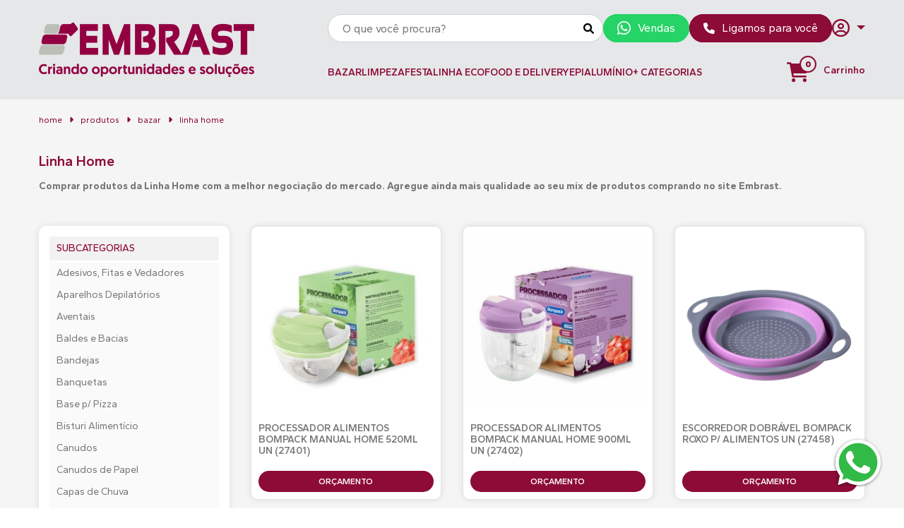

--- FILE ---
content_type: text/html; charset=UTF-8
request_url: https://www.embrast.com.br/categoria/bazar/linha-home
body_size: 13100
content:
<!DOCTYPE html>
<html lang="pt-BR">

<head>
    <meta charset="UTF-8">
    <meta
        content="IE=edge"
        http-equiv="X-UA-Compatible"
    />
    <meta
        content="width=device-width, initial-scale=1, maximum-scale=1.0"
        name="viewport"
    >

    <meta
        content="MY2kLzFgtXMqwQcRIO7Jc8VYtDwMSNMb1CLcPFY0"
        name="csrf-token"
    >

    <meta
        content="https://www.embrast.com.br/track-analytics"
        name="track-analytics-url"
    >

    <title>Linha Home - Embrast Indústria e Comércio Ltda.</title>
<meta name="description" content="Comprar produtos da Linha Home com a melhor negociação do mercado. Agregue ainda mais qualidade ao seu mix de produtos comprando no site Embrast.">
<meta name="keywords" content="comprar linha home, linha home, linha casa, comprar processador, comprar processador de alimentos, comprar escorredor, comprar tábua, comprar papa bolinha, comprar escova varredora, bompack, linha home bompack">
<link rel="canonical" href="https://www.embrast.com.br/categoria/bazar/linha-home">
<meta property="og:description" content="Comprar produtos da Linha Home com a melhor negociação do mercado. Agregue ainda mais qualidade ao seu mix de produtos comprando no site Embrast.">
<meta property="og:title" content="Linha Home - Embrast Indústria e Comércio Ltda.">
<meta property="og:type" content="webpage">
<meta property="og:url" content="https://www.embrast.com.br/categoria/bazar/linha-home">
<meta property="og:image" content="https://www.embrast.com.br/storage/embrast.png">


<script type="application/ld+json">{"@context":"https://schema.org","@type":"WebPage","name":"Over 9000 Thousand!","description":"For those who helped create the Genki Dama"}</script>

    <link
        href="https://www.embrast.com.br/favicon.ico"
        rel="shortcut icon"
        type="image/x-icon"
    >

    <link
        href="https://fonts.googleapis.com"
        rel="preconnect"
    >
    <link
        crossorigin
        href="https://fonts.gstatic.com"
        rel="preconnect"
    >
    <link
        href="https://fonts.googleapis.com/css2?family=Gantari:wght@100;200;300;400;500;600;700;800;900&display=swap"
        rel="stylesheet"
    >
    <link
        href="https://fonts.googleapis.com/css2?family=Material+Symbols+Outlined:opsz,wght,FILL,GRAD@48,500,0,0"
        rel="stylesheet"
    />

    <link
        href="https://www.embrast.com.br/front/assets/css/bootstrap.min.css"
        rel="stylesheet"
    >
    <link
        href="https://www.embrast.com.br/front/assets/css/hover-min.css"
        rel="stylesheet"
    >
    <link
        href="https://www.embrast.com.br/front/assets/css/animate.min.css"
        rel="stylesheet"
    >
    <link
        href="https://www.embrast.com.br/front/assets/css/lity.min.css"
        rel="stylesheet"
    >
    <link
        href="https://www.embrast.com.br/front/assets/css/lightgallery.min.css"
        rel="stylesheet"
    >
    <link
        href="https://www.embrast.com.br/front/assets/css/lightgallery.min.css"
        rel="stylesheet"
    >
    <link
        href="https://www.embrast.com.br/front/assets/css/fontawesome.min.css"
        rel="stylesheet"
    >
    <link
        href="https://www.embrast.com.br/front/assets/css/owlcarousel.min.css"
        rel="stylesheet"
    >
    <link
        href="https://www.embrast.com.br/front/assets/css/style.css"
        rel="stylesheet"
    >

    <style >[wire\:loading], [wire\:loading\.delay], [wire\:loading\.inline-block], [wire\:loading\.inline], [wire\:loading\.block], [wire\:loading\.flex], [wire\:loading\.table], [wire\:loading\.grid], [wire\:loading\.inline-flex] {display: none;}[wire\:loading\.delay\.shortest], [wire\:loading\.delay\.shorter], [wire\:loading\.delay\.short], [wire\:loading\.delay\.long], [wire\:loading\.delay\.longer], [wire\:loading\.delay\.longest] {display:none;}[wire\:offline] {display: none;}[wire\:dirty]:not(textarea):not(input):not(select) {display: none;}input:-webkit-autofill, select:-webkit-autofill, textarea:-webkit-autofill {animation-duration: 50000s;animation-name: livewireautofill;}@keyframes livewireautofill { from {} }</style>

    <link rel="preload" as="style" href="https://www.embrast.com.br/build/assets/site-fd5d405a.css" /><link rel="preload" as="style" href="https://www.embrast.com.br/build/assets/site-116c4e32.css" /><link rel="modulepreload" href="https://www.embrast.com.br/build/assets/site-4594f587.js" /><link rel="modulepreload" href="https://www.embrast.com.br/build/assets/masks-d4824312.js" /><link rel="stylesheet" href="https://www.embrast.com.br/build/assets/site-fd5d405a.css" /><link rel="stylesheet" href="https://www.embrast.com.br/build/assets/site-116c4e32.css" /><script type="module" src="https://www.embrast.com.br/build/assets/site-4594f587.js"></script>
            <!-- Google tag (gtag.js) -->
<script async src="https://www.googletagmanager.com/gtag/js?id=G-ZYSTFBNYN3"></script>
<script>
    window.dataLayer = window.dataLayer || [];
    function gtag(){ dataLayer.push(arguments); }
    gtag("js", new Date());
    gtag("config", "G-ZYSTFBNYN3");
</script>

<!-- Google Ads (somente config — removidos os eventos que disparavam sozinhos) -->
<script>
    gtag("config", "AW-10987000699");
</script>

<!-- Google Tag Manager -->
<script>
    (function (w, d, s, l, i) {
        w[l] = w[l] || [];
        w[l].push({
            "gtm.start": new Date().getTime(),
            event: "gtm.js",
        });
        var f = d.getElementsByTagName(s)[0],
            j = d.createElement(s),
            dl = l != "dataLayer" ? "&l=" + l : "";
        j.async = true;
        j.src = "https://www.googletagmanager.com/gtm.js?id=" + i + dl;
        f.parentNode.insertBefore(j, f);
    })(window, document, "script", "dataLayer", "GTM-5WXHVFQ9");
</script>
<!-- End Google Tag Manager -->

<!-- Chat Widget -->
<script
type="application/javascript"
src="https://cdn.wts.chat/scripts/widget/v2/h-widget-min.js"
data-companyid="a305d6ef-5788-4477-bdd1-b8c38c1f4e99"
data-widgetid="3c8b3417-af1b-47e8-a3f4-304b85a3596b"
></script>
    </head>

<body>
    <div class="wrap-all-page">
        <header>
            <div class="site-header-content">
                <div class="container">
                    <a
                        class="logo"
                        href="https://www.embrast.com.br"
                        title="Embrast Indústria e Comércio Ltda."
                    >
                        <img
                            alt="Embrast Indústria e Comércio Ltda."
                            src="https://www.embrast.com.br/front/assets/images/logo-embrast.png"
                        >
                    </a>

                    <div class="right-header">
                        <div class="top">
                            <div class="header-search">
                                <form
                                    action="https://www.embrast.com.br/produtos/busca"
                                    class=""
                                    method="get"
                                >
                                    <input
                                        name="termo"
                                        placeholder="O que você procura?"
                                        type="text"
                                        value=""
                                    >
                                    <button type="submit">
                                        <i class="fa-solid fa-search"></i>
                                    </button>
                                </form>

                                                            </div>

                            <a
    class="btn-whatsapp hvr-ripple-out"
    href="https://www.embrast.com.br/botao-vendas"
    target="_self"
>
    <i class="fa-brands fa-whatsapp"></i>
    <span>Vendas</span>
</a>

<a
    class="btn-phone hvr-ripple-out"
    href="https://www.embrast.com.br/botao-ligamos"
>
    <i class="fa-solid fa-phone"></i>
    <span>Ligamos para você</span>
</a>

<div class="dropdown-header-account">
    <div wire:id="EnauzBV9yetUnwpUJCOk" wire:initial-data="{&quot;fingerprint&quot;:{&quot;id&quot;:&quot;EnauzBV9yetUnwpUJCOk&quot;,&quot;name&quot;:&quot;components.dropdown-menu&quot;,&quot;locale&quot;:&quot;pt-BR&quot;,&quot;path&quot;:&quot;categoria\/bazar\/linha-home&quot;,&quot;method&quot;:&quot;GET&quot;,&quot;v&quot;:&quot;acj&quot;},&quot;effects&quot;:{&quot;listeners&quot;:[]},&quot;serverMemo&quot;:{&quot;children&quot;:[],&quot;errors&quot;:[],&quot;htmlHash&quot;:&quot;a264cede&quot;,&quot;data&quot;:[],&quot;dataMeta&quot;:[],&quot;checksum&quot;:&quot;fc90d68bd0e7fb20bebd4e432889ab94881626186a1b00096d554da68f7f7b7e&quot;}}">
    <a
        aria-expanded="false"
        class="dropdown-toggle"
        data-bs-toggle="dropdown"
        href="#"
    >
        <i class="fa-regular fa-circle-user fa-lg"></i>
    </a>

    <ul class="dropdown-menu">
                    <li>
                <a
                    class="dropdown-item"
                    href="https://www.embrast.com.br/usuario-login"
                >Entrar</a>
            </li>

            <li>
                <a
                    class="dropdown-item"
                    href="https://www.embrast.com.br/criar-usuario"
                >Cadastrar</a>
            </li>
        
            </ul>
</div>

<!-- Livewire Component wire-end:EnauzBV9yetUnwpUJCOk --></div>
                        </div>

                        <div class="bottom">
                            <nav>
        <ul>
                            <li>
                    <a href="https://www.embrast.com.br/categoria/bazar">
                        BAZAR
                    </a>

                                            <ul class="show-in-column">
                                                            <li>
                                    <a
                                        href="https://www.embrast.com.br/categoria/bazar/adesivos-fitas-e-vedadores">
                                        Adesivos, Fitas e Vedadores
                                    </a>
                                </li>
                                                            <li>
                                    <a
                                        href="https://www.embrast.com.br/categoria/bazar/aparelhos-depilatorios">
                                        Aparelhos Depilatórios
                                    </a>
                                </li>
                                                            <li>
                                    <a
                                        href="https://www.embrast.com.br/categoria/bazar/aventais">
                                        Aventais
                                    </a>
                                </li>
                                                            <li>
                                    <a
                                        href="https://www.embrast.com.br/categoria/bazar/baldes-e-bacias">
                                        Baldes e Bacias
                                    </a>
                                </li>
                                                            <li>
                                    <a
                                        href="https://www.embrast.com.br/categoria/bazar/bandejas">
                                        Bandejas
                                    </a>
                                </li>
                                                            <li>
                                    <a
                                        href="https://www.embrast.com.br/categoria/bazar/banquetas">
                                        Banquetas
                                    </a>
                                </li>
                                                            <li>
                                    <a
                                        href="https://www.embrast.com.br/categoria/bazar/base-p-pizza">
                                        Base p/ Pizza
                                    </a>
                                </li>
                                                            <li>
                                    <a
                                        href="https://www.embrast.com.br/categoria/bazar/bisturi-alimenticio">
                                        Bisturi Alimentício
                                    </a>
                                </li>
                                                            <li>
                                    <a
                                        href="https://www.embrast.com.br/categoria/bazar/canudos">
                                        Canudos
                                    </a>
                                </li>
                                                            <li>
                                    <a
                                        href="https://www.embrast.com.br/categoria/bazar/canudos-de-papel">
                                        Canudos de Papel
                                    </a>
                                </li>
                                                            <li>
                                    <a
                                        href="https://www.embrast.com.br/categoria/bazar/capas-de-chuva">
                                        Capas de Chuva
                                    </a>
                                </li>
                                                            <li>
                                    <a
                                        href="https://www.embrast.com.br/categoria/bazar/cestos-plasticos">
                                        Cestos Plásticos
                                    </a>
                                </li>
                                                            <li>
                                    <a
                                        href="https://www.embrast.com.br/categoria/bazar/chapeu-de-chef">
                                        Chapéu de Chef
                                    </a>
                                </li>
                                                            <li>
                                    <a
                                        href="https://www.embrast.com.br/categoria/bazar/copos-descartaveis">
                                        Copos Descartáveis
                                    </a>
                                </li>
                                                            <li>
                                    <a
                                        href="https://www.embrast.com.br/categoria/bazar/copos-pet">
                                        Copos Pet
                                    </a>
                                </li>
                                                            <li>
                                    <a
                                        href="https://www.embrast.com.br/categoria/bazar/copos-termicos">
                                        Copos Térmicos
                                    </a>
                                </li>
                            
                                                            <li class="view-all">
                                    <a href="https://www.embrast.com.br/categoria/bazar">
                                        <span>+ BAZAR</span>
                                        <i class="fa-solid fa-arrow-right-long"></i>
                                    </a>
                                </li>
                                                    </ul>
                                    </li>
                            <li>
                    <a href="https://www.embrast.com.br/categoria/limpeza">
                        LIMPEZA
                    </a>

                                            <ul class="show-in-column">
                                                            <li>
                                    <a
                                        href="https://www.embrast.com.br/categoria/limpeza/baldes-e-bacias">
                                        Baldes e Bacias
                                    </a>
                                </li>
                                                            <li>
                                    <a
                                        href="https://www.embrast.com.br/categoria/limpeza/banquetas">
                                        Banquetas
                                    </a>
                                </li>
                                                            <li>
                                    <a
                                        href="https://www.embrast.com.br/categoria/limpeza/desentupidor">
                                        Desentupidor
                                    </a>
                                </li>
                                                            <li>
                                    <a
                                        href="https://www.embrast.com.br/categoria/limpeza/embaladoraseladora-reposicao">
                                        Embaladora/Seladora (reposição)
                                    </a>
                                </li>
                                                            <li>
                                    <a
                                        href="https://www.embrast.com.br/categoria/limpeza/escovas">
                                        Escovas
                                    </a>
                                </li>
                                                            <li>
                                    <a
                                        href="https://www.embrast.com.br/categoria/limpeza/espanadores">
                                        Espanadores
                                    </a>
                                </li>
                                                            <li>
                                    <a
                                        href="https://www.embrast.com.br/categoria/limpeza/esponjas">
                                        Esponjas
                                    </a>
                                </li>
                                                            <li>
                                    <a
                                        href="https://www.embrast.com.br/categoria/limpeza/limpa-vidros">
                                        Limpa Vidros
                                    </a>
                                </li>
                                                            <li>
                                    <a
                                        href="https://www.embrast.com.br/categoria/limpeza/linha-home">
                                        Linha Home
                                    </a>
                                </li>
                                                            <li>
                                    <a
                                        href="https://www.embrast.com.br/categoria/limpeza/linha-mop">
                                        Linha Mop
                                    </a>
                                </li>
                                                            <li>
                                    <a
                                        href="https://www.embrast.com.br/categoria/limpeza/luvas">
                                        Luvas
                                    </a>
                                </li>
                                                            <li>
                                    <a
                                        href="https://www.embrast.com.br/categoria/limpeza/panos-de-limpeza">
                                        Panos de Limpeza
                                    </a>
                                </li>
                                                            <li>
                                    <a
                                        href="https://www.embrast.com.br/categoria/limpeza/papel-higienico">
                                        Papel Higiênico
                                    </a>
                                </li>
                                                            <li>
                                    <a
                                        href="https://www.embrast.com.br/categoria/limpeza/prendedores-de-roupas">
                                        Prendedores de Roupas
                                    </a>
                                </li>
                                                            <li>
                                    <a
                                        href="https://www.embrast.com.br/categoria/limpeza/pulverizadores">
                                        Pulverizadores
                                    </a>
                                </li>
                                                            <li>
                                    <a
                                        href="https://www.embrast.com.br/categoria/limpeza/pas-de-lixo">
                                        Pás de Lixo
                                    </a>
                                </li>
                            
                                                            <li class="view-all">
                                    <a href="https://www.embrast.com.br/categoria/limpeza">
                                        <span>+ LIMPEZA</span>
                                        <i class="fa-solid fa-arrow-right-long"></i>
                                    </a>
                                </li>
                                                    </ul>
                                    </li>
                            <li>
                    <a href="https://www.embrast.com.br/categoria/festa">
                        FESTA
                    </a>

                                            <ul class="show-in-column">
                                                            <li>
                                    <a
                                        href="https://www.embrast.com.br/categoria/festa/baloes">
                                        Balões
                                    </a>
                                </li>
                                                            <li>
                                    <a
                                        href="https://www.embrast.com.br/categoria/festa/bandejas">
                                        Bandejas
                                    </a>
                                </li>
                                                            <li>
                                    <a
                                        href="https://www.embrast.com.br/categoria/festa/canudos">
                                        Canudos
                                    </a>
                                </li>
                                                            <li>
                                    <a
                                        href="https://www.embrast.com.br/categoria/festa/copos-descartaveis">
                                        Copos Descartáveis
                                    </a>
                                </li>
                                                            <li>
                                    <a
                                        href="https://www.embrast.com.br/categoria/festa/emb-pet-p-bolos-doces-e-salgados">
                                        Emb. Pet p/ Bolos, Doces e Salgados
                                    </a>
                                </li>
                                                            <li>
                                    <a
                                        href="https://www.embrast.com.br/categoria/festa/formas-de-papel">
                                        Formas de Papel
                                    </a>
                                </li>
                                                            <li>
                                    <a
                                        href="https://www.embrast.com.br/categoria/festa/formasassadeiras-de-aluminio">
                                        Formas/Assadeiras de Alumínio
                                    </a>
                                </li>
                                                            <li>
                                    <a
                                        href="https://www.embrast.com.br/categoria/festa/fosforos-acendedores-e-isqueiros">
                                        Fósforos, Acendedores e Isqueiros
                                    </a>
                                </li>
                                                            <li>
                                    <a
                                        href="https://www.embrast.com.br/categoria/festa/guardanapos">
                                        Guardanapos
                                    </a>
                                </li>
                                                            <li>
                                    <a
                                        href="https://www.embrast.com.br/categoria/festa/potes">
                                        Potes
                                    </a>
                                </li>
                                                            <li>
                                    <a
                                        href="https://www.embrast.com.br/categoria/festa/pratos">
                                        Pratos
                                    </a>
                                </li>
                                                            <li>
                                    <a
                                        href="https://www.embrast.com.br/categoria/festa/talheres">
                                        Talheres
                                    </a>
                                </li>
                                                            <li>
                                    <a
                                        href="https://www.embrast.com.br/categoria/festa/tacas">
                                        Taças
                                    </a>
                                </li>
                                                            <li>
                                    <a
                                        href="https://www.embrast.com.br/categoria/festa/velas">
                                        Velas
                                    </a>
                                </li>
                            
                                                    </ul>
                                    </li>
                            <li>
                    <a href="https://www.embrast.com.br/categoria/linha-eco">
                        LINHA ECO
                    </a>

                                            <ul class="show-in-column">
                                                            <li>
                                    <a
                                        href="https://www.embrast.com.br/categoria/linha-eco/canudos-de-papel">
                                        Canudos de Papel
                                    </a>
                                </li>
                                                            <li>
                                    <a
                                        href="https://www.embrast.com.br/categoria/linha-eco/copos-termicos">
                                        Copos Térmicos
                                    </a>
                                </li>
                                                            <li>
                                    <a
                                        href="https://www.embrast.com.br/categoria/linha-eco/copos-de-papel">
                                        Copos de Papel
                                    </a>
                                </li>
                                                            <li>
                                    <a
                                        href="https://www.embrast.com.br/categoria/linha-eco/guardanapos">
                                        Guardanapos
                                    </a>
                                </li>
                                                            <li>
                                    <a
                                        href="https://www.embrast.com.br/categoria/linha-eco/marmitas">
                                        Marmitas
                                    </a>
                                </li>
                                                            <li>
                                    <a
                                        href="https://www.embrast.com.br/categoria/linha-eco/palitos-espetos-e-mexedores">
                                        Palitos, Espetos e Mexedores
                                    </a>
                                </li>
                                                            <li>
                                    <a
                                        href="https://www.embrast.com.br/categoria/linha-eco/sacos-de-papel">
                                        Sacos de Papel
                                    </a>
                                </li>
                                                            <li>
                                    <a
                                        href="https://www.embrast.com.br/categoria/linha-eco/talheres">
                                        Talheres
                                    </a>
                                </li>
                                                            <li>
                                    <a
                                        href="https://www.embrast.com.br/categoria/linha-eco/tampa-p-copos">
                                        Tampa p/ Copos
                                    </a>
                                </li>
                            
                                                    </ul>
                                    </li>
                            <li>
                    <a href="https://www.embrast.com.br/categoria/food-e-delivery">
                        FOOD E DELIVERY
                    </a>

                                            <ul class="show-in-column">
                                                            <li>
                                    <a
                                        href="https://www.embrast.com.br/categoria/food-e-delivery/bandejas">
                                        Bandejas
                                    </a>
                                </li>
                                                            <li>
                                    <a
                                        href="https://www.embrast.com.br/categoria/food-e-delivery/base-p-pizza">
                                        Base p/ Pizza
                                    </a>
                                </li>
                                                            <li>
                                    <a
                                        href="https://www.embrast.com.br/categoria/food-e-delivery/bisturi-alimenticio">
                                        Bisturi Alimentício
                                    </a>
                                </li>
                                                            <li>
                                    <a
                                        href="https://www.embrast.com.br/categoria/food-e-delivery/caixa-p-salgadopizza">
                                        Caixa p/ Salgado/Pizza
                                    </a>
                                </li>
                                                            <li>
                                    <a
                                        href="https://www.embrast.com.br/categoria/food-e-delivery/canudos">
                                        Canudos
                                    </a>
                                </li>
                                                            <li>
                                    <a
                                        href="https://www.embrast.com.br/categoria/food-e-delivery/canudos-de-papel">
                                        Canudos de Papel
                                    </a>
                                </li>
                                                            <li>
                                    <a
                                        href="https://www.embrast.com.br/categoria/food-e-delivery/copos-descartaveis">
                                        Copos Descartáveis
                                    </a>
                                </li>
                                                            <li>
                                    <a
                                        href="https://www.embrast.com.br/categoria/food-e-delivery/copos-termicos">
                                        Copos Térmicos
                                    </a>
                                </li>
                                                            <li>
                                    <a
                                        href="https://www.embrast.com.br/categoria/food-e-delivery/emb-pet-p-bolos-doces-e-salgados">
                                        Emb. Pet p/ Bolos, Doces e Salgados
                                    </a>
                                </li>
                                                            <li>
                                    <a
                                        href="https://www.embrast.com.br/categoria/food-e-delivery/emb-p-frango">
                                        Emb. p/ Frango
                                    </a>
                                </li>
                                                            <li>
                                    <a
                                        href="https://www.embrast.com.br/categoria/food-e-delivery/embalagens-epsisopor">
                                        Embalagens EPS/Isopor
                                    </a>
                                </li>
                                                            <li>
                                    <a
                                        href="https://www.embrast.com.br/categoria/food-e-delivery/etiquetas">
                                        Etiquetas
                                    </a>
                                </li>
                                                            <li>
                                    <a
                                        href="https://www.embrast.com.br/categoria/food-e-delivery/fechos-plasticos">
                                        Fechos Plásticos
                                    </a>
                                </li>
                                                            <li>
                                    <a
                                        href="https://www.embrast.com.br/categoria/food-e-delivery/formasassadeiras-de-aluminio">
                                        Formas/Assadeiras de Alumínio
                                    </a>
                                </li>
                                                            <li>
                                    <a
                                        href="https://www.embrast.com.br/categoria/food-e-delivery/garrafinhas">
                                        Garrafinhas
                                    </a>
                                </li>
                                                            <li>
                                    <a
                                        href="https://www.embrast.com.br/categoria/food-e-delivery/guardanapos">
                                        Guardanapos
                                    </a>
                                </li>
                            
                                                            <li class="view-all">
                                    <a href="https://www.embrast.com.br/categoria/food-e-delivery">
                                        <span>+ FOOD E DELIVERY</span>
                                        <i class="fa-solid fa-arrow-right-long"></i>
                                    </a>
                                </li>
                                                    </ul>
                                    </li>
                            <li>
                    <a href="https://www.embrast.com.br/categoria/epi">
                        EPI
                    </a>

                                            <ul class="show-in-column">
                                                            <li>
                                    <a
                                        href="https://www.embrast.com.br/categoria/epi/aventais">
                                        Aventais
                                    </a>
                                </li>
                                                            <li>
                                    <a
                                        href="https://www.embrast.com.br/categoria/epi/luvas">
                                        Luvas
                                    </a>
                                </li>
                                                            <li>
                                    <a
                                        href="https://www.embrast.com.br/categoria/epi/mascaras">
                                        Máscaras
                                    </a>
                                </li>
                                                            <li>
                                    <a
                                        href="https://www.embrast.com.br/categoria/epi/propes">
                                        Propés
                                    </a>
                                </li>
                                                            <li>
                                    <a
                                        href="https://www.embrast.com.br/categoria/epi/toucas">
                                        Toucas
                                    </a>
                                </li>
                            
                                                    </ul>
                                    </li>
                            <li>
                    <a href="https://www.embrast.com.br/categoria/aluminio">
                        ALUMÍNIO
                    </a>

                                            <ul class="show-in-column">
                                                            <li>
                                    <a
                                        href="https://www.embrast.com.br/categoria/aluminio/formasassadeiras-de-aluminio">
                                        Formas/Assadeiras de Alumínio
                                    </a>
                                </li>
                                                            <li>
                                    <a
                                        href="https://www.embrast.com.br/categoria/aluminio/marmitas">
                                        Marmitas
                                    </a>
                                </li>
                                                            <li>
                                    <a
                                        href="https://www.embrast.com.br/categoria/aluminio/papel-aluminio">
                                        Papel Alumínio
                                    </a>
                                </li>
                            
                                                    </ul>
                                    </li>
            
                            <li class="has-submenu-disabled">
                    <a href="#">
                        + Categorias
                    </a>

                                            <ul class="show-in-column">
                                                            <li>
                                    <a href="https://www.embrast.com.br/categoria/suprimentos">
                                        SUPRIMENTOS
                                    </a>
                                </li>
                                                            <li>
                                    <a href="https://www.embrast.com.br/categoria/isoporeps">
                                        ISOPOR/EPS
                                    </a>
                                </li>
                                                            <li>
                                    <a href="https://www.embrast.com.br/categoria/palitos-e-espetos">
                                        PALITOS E ESPETOS
                                    </a>
                                </li>
                                                            <li>
                                    <a href="https://www.embrast.com.br/categoria/sacos-plasticos">
                                        SACOS PLÁSTICOS
                                    </a>
                                </li>
                                                            <li>
                                    <a href="https://www.embrast.com.br/categoria/sacolas">
                                        SACOLAS
                                    </a>
                                </li>
                                                    </ul>
                                    </li>
                    </ul>
    </nav>

                            <div wire:id="MuVceJBdaqQQ2HtW8GTH" wire:initial-data="{&quot;fingerprint&quot;:{&quot;id&quot;:&quot;MuVceJBdaqQQ2HtW8GTH&quot;,&quot;name&quot;:&quot;cart.header&quot;,&quot;locale&quot;:&quot;pt-BR&quot;,&quot;path&quot;:&quot;categoria\/bazar\/linha-home&quot;,&quot;method&quot;:&quot;GET&quot;,&quot;v&quot;:&quot;acj&quot;},&quot;effects&quot;:{&quot;listeners&quot;:[&quot;isUpdated&quot;]},&quot;serverMemo&quot;:{&quot;children&quot;:[],&quot;errors&quot;:[],&quot;htmlHash&quot;:&quot;7ba66156&quot;,&quot;data&quot;:{&quot;cart&quot;:null},&quot;dataMeta&quot;:[],&quot;checksum&quot;:&quot;2a04e281dc705772bf232196810021a9a3f99da30a2577a3a494b71515b66f56&quot;}}" class="header-cart">
    <a
        class="btn-cart"
        href="https://www.embrast.com.br/carrinho"
    >
        <i class="fa-solid fa-shopping-cart"><span>0</span></i>
        <span>Carrinho</span>
    </a>
</div>

<!-- Livewire Component wire-end:MuVceJBdaqQQ2HtW8GTH -->
                            <button class="open-menu"><i class="fa-solid fa-bars"></i></button>
                        </div>
                    </div>
                </div>
            </div>

            <div class="site-header-fixed">
                <div class="container">
                    <a
                        class="logo"
                        href="https://www.embrast.com.br"
                        title="Embrast Indústria e Comércio Ltda."
                    >
                        <img
                            alt="Embrast Indústria e Comércio Ltda."
                            src="https://www.embrast.com.br/build/assets/logo-fixed-56b39682.png"
                        >
                    </a>

                    <div class="right-header">
                        <div class="bottom">
                            <nav>
        <ul>
                            <li>
                    <a href="https://www.embrast.com.br/categoria/bazar">
                        BAZAR
                    </a>

                                            <ul class="show-in-column">
                                                            <li>
                                    <a
                                        href="https://www.embrast.com.br/categoria/bazar/adesivos-fitas-e-vedadores">
                                        Adesivos, Fitas e Vedadores
                                    </a>
                                </li>
                                                            <li>
                                    <a
                                        href="https://www.embrast.com.br/categoria/bazar/aparelhos-depilatorios">
                                        Aparelhos Depilatórios
                                    </a>
                                </li>
                                                            <li>
                                    <a
                                        href="https://www.embrast.com.br/categoria/bazar/aventais">
                                        Aventais
                                    </a>
                                </li>
                                                            <li>
                                    <a
                                        href="https://www.embrast.com.br/categoria/bazar/baldes-e-bacias">
                                        Baldes e Bacias
                                    </a>
                                </li>
                                                            <li>
                                    <a
                                        href="https://www.embrast.com.br/categoria/bazar/bandejas">
                                        Bandejas
                                    </a>
                                </li>
                                                            <li>
                                    <a
                                        href="https://www.embrast.com.br/categoria/bazar/banquetas">
                                        Banquetas
                                    </a>
                                </li>
                                                            <li>
                                    <a
                                        href="https://www.embrast.com.br/categoria/bazar/base-p-pizza">
                                        Base p/ Pizza
                                    </a>
                                </li>
                                                            <li>
                                    <a
                                        href="https://www.embrast.com.br/categoria/bazar/bisturi-alimenticio">
                                        Bisturi Alimentício
                                    </a>
                                </li>
                                                            <li>
                                    <a
                                        href="https://www.embrast.com.br/categoria/bazar/canudos">
                                        Canudos
                                    </a>
                                </li>
                                                            <li>
                                    <a
                                        href="https://www.embrast.com.br/categoria/bazar/canudos-de-papel">
                                        Canudos de Papel
                                    </a>
                                </li>
                                                            <li>
                                    <a
                                        href="https://www.embrast.com.br/categoria/bazar/capas-de-chuva">
                                        Capas de Chuva
                                    </a>
                                </li>
                                                            <li>
                                    <a
                                        href="https://www.embrast.com.br/categoria/bazar/cestos-plasticos">
                                        Cestos Plásticos
                                    </a>
                                </li>
                                                            <li>
                                    <a
                                        href="https://www.embrast.com.br/categoria/bazar/chapeu-de-chef">
                                        Chapéu de Chef
                                    </a>
                                </li>
                                                            <li>
                                    <a
                                        href="https://www.embrast.com.br/categoria/bazar/copos-descartaveis">
                                        Copos Descartáveis
                                    </a>
                                </li>
                                                            <li>
                                    <a
                                        href="https://www.embrast.com.br/categoria/bazar/copos-pet">
                                        Copos Pet
                                    </a>
                                </li>
                                                            <li>
                                    <a
                                        href="https://www.embrast.com.br/categoria/bazar/copos-termicos">
                                        Copos Térmicos
                                    </a>
                                </li>
                            
                                                            <li class="view-all">
                                    <a href="https://www.embrast.com.br/categoria/bazar">
                                        <span>+ BAZAR</span>
                                        <i class="fa-solid fa-arrow-right-long"></i>
                                    </a>
                                </li>
                                                    </ul>
                                    </li>
                            <li>
                    <a href="https://www.embrast.com.br/categoria/limpeza">
                        LIMPEZA
                    </a>

                                            <ul class="show-in-column">
                                                            <li>
                                    <a
                                        href="https://www.embrast.com.br/categoria/limpeza/baldes-e-bacias">
                                        Baldes e Bacias
                                    </a>
                                </li>
                                                            <li>
                                    <a
                                        href="https://www.embrast.com.br/categoria/limpeza/banquetas">
                                        Banquetas
                                    </a>
                                </li>
                                                            <li>
                                    <a
                                        href="https://www.embrast.com.br/categoria/limpeza/desentupidor">
                                        Desentupidor
                                    </a>
                                </li>
                                                            <li>
                                    <a
                                        href="https://www.embrast.com.br/categoria/limpeza/embaladoraseladora-reposicao">
                                        Embaladora/Seladora (reposição)
                                    </a>
                                </li>
                                                            <li>
                                    <a
                                        href="https://www.embrast.com.br/categoria/limpeza/escovas">
                                        Escovas
                                    </a>
                                </li>
                                                            <li>
                                    <a
                                        href="https://www.embrast.com.br/categoria/limpeza/espanadores">
                                        Espanadores
                                    </a>
                                </li>
                                                            <li>
                                    <a
                                        href="https://www.embrast.com.br/categoria/limpeza/esponjas">
                                        Esponjas
                                    </a>
                                </li>
                                                            <li>
                                    <a
                                        href="https://www.embrast.com.br/categoria/limpeza/limpa-vidros">
                                        Limpa Vidros
                                    </a>
                                </li>
                                                            <li>
                                    <a
                                        href="https://www.embrast.com.br/categoria/limpeza/linha-home">
                                        Linha Home
                                    </a>
                                </li>
                                                            <li>
                                    <a
                                        href="https://www.embrast.com.br/categoria/limpeza/linha-mop">
                                        Linha Mop
                                    </a>
                                </li>
                                                            <li>
                                    <a
                                        href="https://www.embrast.com.br/categoria/limpeza/luvas">
                                        Luvas
                                    </a>
                                </li>
                                                            <li>
                                    <a
                                        href="https://www.embrast.com.br/categoria/limpeza/panos-de-limpeza">
                                        Panos de Limpeza
                                    </a>
                                </li>
                                                            <li>
                                    <a
                                        href="https://www.embrast.com.br/categoria/limpeza/papel-higienico">
                                        Papel Higiênico
                                    </a>
                                </li>
                                                            <li>
                                    <a
                                        href="https://www.embrast.com.br/categoria/limpeza/prendedores-de-roupas">
                                        Prendedores de Roupas
                                    </a>
                                </li>
                                                            <li>
                                    <a
                                        href="https://www.embrast.com.br/categoria/limpeza/pulverizadores">
                                        Pulverizadores
                                    </a>
                                </li>
                                                            <li>
                                    <a
                                        href="https://www.embrast.com.br/categoria/limpeza/pas-de-lixo">
                                        Pás de Lixo
                                    </a>
                                </li>
                            
                                                            <li class="view-all">
                                    <a href="https://www.embrast.com.br/categoria/limpeza">
                                        <span>+ LIMPEZA</span>
                                        <i class="fa-solid fa-arrow-right-long"></i>
                                    </a>
                                </li>
                                                    </ul>
                                    </li>
                            <li>
                    <a href="https://www.embrast.com.br/categoria/festa">
                        FESTA
                    </a>

                                            <ul class="show-in-column">
                                                            <li>
                                    <a
                                        href="https://www.embrast.com.br/categoria/festa/baloes">
                                        Balões
                                    </a>
                                </li>
                                                            <li>
                                    <a
                                        href="https://www.embrast.com.br/categoria/festa/bandejas">
                                        Bandejas
                                    </a>
                                </li>
                                                            <li>
                                    <a
                                        href="https://www.embrast.com.br/categoria/festa/canudos">
                                        Canudos
                                    </a>
                                </li>
                                                            <li>
                                    <a
                                        href="https://www.embrast.com.br/categoria/festa/copos-descartaveis">
                                        Copos Descartáveis
                                    </a>
                                </li>
                                                            <li>
                                    <a
                                        href="https://www.embrast.com.br/categoria/festa/emb-pet-p-bolos-doces-e-salgados">
                                        Emb. Pet p/ Bolos, Doces e Salgados
                                    </a>
                                </li>
                                                            <li>
                                    <a
                                        href="https://www.embrast.com.br/categoria/festa/formas-de-papel">
                                        Formas de Papel
                                    </a>
                                </li>
                                                            <li>
                                    <a
                                        href="https://www.embrast.com.br/categoria/festa/formasassadeiras-de-aluminio">
                                        Formas/Assadeiras de Alumínio
                                    </a>
                                </li>
                                                            <li>
                                    <a
                                        href="https://www.embrast.com.br/categoria/festa/fosforos-acendedores-e-isqueiros">
                                        Fósforos, Acendedores e Isqueiros
                                    </a>
                                </li>
                                                            <li>
                                    <a
                                        href="https://www.embrast.com.br/categoria/festa/guardanapos">
                                        Guardanapos
                                    </a>
                                </li>
                                                            <li>
                                    <a
                                        href="https://www.embrast.com.br/categoria/festa/potes">
                                        Potes
                                    </a>
                                </li>
                                                            <li>
                                    <a
                                        href="https://www.embrast.com.br/categoria/festa/pratos">
                                        Pratos
                                    </a>
                                </li>
                                                            <li>
                                    <a
                                        href="https://www.embrast.com.br/categoria/festa/talheres">
                                        Talheres
                                    </a>
                                </li>
                                                            <li>
                                    <a
                                        href="https://www.embrast.com.br/categoria/festa/tacas">
                                        Taças
                                    </a>
                                </li>
                                                            <li>
                                    <a
                                        href="https://www.embrast.com.br/categoria/festa/velas">
                                        Velas
                                    </a>
                                </li>
                            
                                                    </ul>
                                    </li>
                            <li>
                    <a href="https://www.embrast.com.br/categoria/linha-eco">
                        LINHA ECO
                    </a>

                                            <ul class="show-in-column">
                                                            <li>
                                    <a
                                        href="https://www.embrast.com.br/categoria/linha-eco/canudos-de-papel">
                                        Canudos de Papel
                                    </a>
                                </li>
                                                            <li>
                                    <a
                                        href="https://www.embrast.com.br/categoria/linha-eco/copos-termicos">
                                        Copos Térmicos
                                    </a>
                                </li>
                                                            <li>
                                    <a
                                        href="https://www.embrast.com.br/categoria/linha-eco/copos-de-papel">
                                        Copos de Papel
                                    </a>
                                </li>
                                                            <li>
                                    <a
                                        href="https://www.embrast.com.br/categoria/linha-eco/guardanapos">
                                        Guardanapos
                                    </a>
                                </li>
                                                            <li>
                                    <a
                                        href="https://www.embrast.com.br/categoria/linha-eco/marmitas">
                                        Marmitas
                                    </a>
                                </li>
                                                            <li>
                                    <a
                                        href="https://www.embrast.com.br/categoria/linha-eco/palitos-espetos-e-mexedores">
                                        Palitos, Espetos e Mexedores
                                    </a>
                                </li>
                                                            <li>
                                    <a
                                        href="https://www.embrast.com.br/categoria/linha-eco/sacos-de-papel">
                                        Sacos de Papel
                                    </a>
                                </li>
                                                            <li>
                                    <a
                                        href="https://www.embrast.com.br/categoria/linha-eco/talheres">
                                        Talheres
                                    </a>
                                </li>
                                                            <li>
                                    <a
                                        href="https://www.embrast.com.br/categoria/linha-eco/tampa-p-copos">
                                        Tampa p/ Copos
                                    </a>
                                </li>
                            
                                                    </ul>
                                    </li>
                            <li>
                    <a href="https://www.embrast.com.br/categoria/food-e-delivery">
                        FOOD E DELIVERY
                    </a>

                                            <ul class="show-in-column">
                                                            <li>
                                    <a
                                        href="https://www.embrast.com.br/categoria/food-e-delivery/bandejas">
                                        Bandejas
                                    </a>
                                </li>
                                                            <li>
                                    <a
                                        href="https://www.embrast.com.br/categoria/food-e-delivery/base-p-pizza">
                                        Base p/ Pizza
                                    </a>
                                </li>
                                                            <li>
                                    <a
                                        href="https://www.embrast.com.br/categoria/food-e-delivery/bisturi-alimenticio">
                                        Bisturi Alimentício
                                    </a>
                                </li>
                                                            <li>
                                    <a
                                        href="https://www.embrast.com.br/categoria/food-e-delivery/caixa-p-salgadopizza">
                                        Caixa p/ Salgado/Pizza
                                    </a>
                                </li>
                                                            <li>
                                    <a
                                        href="https://www.embrast.com.br/categoria/food-e-delivery/canudos">
                                        Canudos
                                    </a>
                                </li>
                                                            <li>
                                    <a
                                        href="https://www.embrast.com.br/categoria/food-e-delivery/canudos-de-papel">
                                        Canudos de Papel
                                    </a>
                                </li>
                                                            <li>
                                    <a
                                        href="https://www.embrast.com.br/categoria/food-e-delivery/copos-descartaveis">
                                        Copos Descartáveis
                                    </a>
                                </li>
                                                            <li>
                                    <a
                                        href="https://www.embrast.com.br/categoria/food-e-delivery/copos-termicos">
                                        Copos Térmicos
                                    </a>
                                </li>
                                                            <li>
                                    <a
                                        href="https://www.embrast.com.br/categoria/food-e-delivery/emb-pet-p-bolos-doces-e-salgados">
                                        Emb. Pet p/ Bolos, Doces e Salgados
                                    </a>
                                </li>
                                                            <li>
                                    <a
                                        href="https://www.embrast.com.br/categoria/food-e-delivery/emb-p-frango">
                                        Emb. p/ Frango
                                    </a>
                                </li>
                                                            <li>
                                    <a
                                        href="https://www.embrast.com.br/categoria/food-e-delivery/embalagens-epsisopor">
                                        Embalagens EPS/Isopor
                                    </a>
                                </li>
                                                            <li>
                                    <a
                                        href="https://www.embrast.com.br/categoria/food-e-delivery/etiquetas">
                                        Etiquetas
                                    </a>
                                </li>
                                                            <li>
                                    <a
                                        href="https://www.embrast.com.br/categoria/food-e-delivery/fechos-plasticos">
                                        Fechos Plásticos
                                    </a>
                                </li>
                                                            <li>
                                    <a
                                        href="https://www.embrast.com.br/categoria/food-e-delivery/formasassadeiras-de-aluminio">
                                        Formas/Assadeiras de Alumínio
                                    </a>
                                </li>
                                                            <li>
                                    <a
                                        href="https://www.embrast.com.br/categoria/food-e-delivery/garrafinhas">
                                        Garrafinhas
                                    </a>
                                </li>
                                                            <li>
                                    <a
                                        href="https://www.embrast.com.br/categoria/food-e-delivery/guardanapos">
                                        Guardanapos
                                    </a>
                                </li>
                            
                                                            <li class="view-all">
                                    <a href="https://www.embrast.com.br/categoria/food-e-delivery">
                                        <span>+ FOOD E DELIVERY</span>
                                        <i class="fa-solid fa-arrow-right-long"></i>
                                    </a>
                                </li>
                                                    </ul>
                                    </li>
                            <li>
                    <a href="https://www.embrast.com.br/categoria/epi">
                        EPI
                    </a>

                                            <ul class="show-in-column">
                                                            <li>
                                    <a
                                        href="https://www.embrast.com.br/categoria/epi/aventais">
                                        Aventais
                                    </a>
                                </li>
                                                            <li>
                                    <a
                                        href="https://www.embrast.com.br/categoria/epi/luvas">
                                        Luvas
                                    </a>
                                </li>
                                                            <li>
                                    <a
                                        href="https://www.embrast.com.br/categoria/epi/mascaras">
                                        Máscaras
                                    </a>
                                </li>
                                                            <li>
                                    <a
                                        href="https://www.embrast.com.br/categoria/epi/propes">
                                        Propés
                                    </a>
                                </li>
                                                            <li>
                                    <a
                                        href="https://www.embrast.com.br/categoria/epi/toucas">
                                        Toucas
                                    </a>
                                </li>
                            
                                                    </ul>
                                    </li>
                            <li>
                    <a href="https://www.embrast.com.br/categoria/aluminio">
                        ALUMÍNIO
                    </a>

                                            <ul class="show-in-column">
                                                            <li>
                                    <a
                                        href="https://www.embrast.com.br/categoria/aluminio/formasassadeiras-de-aluminio">
                                        Formas/Assadeiras de Alumínio
                                    </a>
                                </li>
                                                            <li>
                                    <a
                                        href="https://www.embrast.com.br/categoria/aluminio/marmitas">
                                        Marmitas
                                    </a>
                                </li>
                                                            <li>
                                    <a
                                        href="https://www.embrast.com.br/categoria/aluminio/papel-aluminio">
                                        Papel Alumínio
                                    </a>
                                </li>
                            
                                                    </ul>
                                    </li>
            
                            <li class="has-submenu-disabled">
                    <a href="#">
                        + Categorias
                    </a>

                                            <ul class="show-in-column">
                                                            <li>
                                    <a href="https://www.embrast.com.br/categoria/suprimentos">
                                        SUPRIMENTOS
                                    </a>
                                </li>
                                                            <li>
                                    <a href="https://www.embrast.com.br/categoria/isoporeps">
                                        ISOPOR/EPS
                                    </a>
                                </li>
                                                            <li>
                                    <a href="https://www.embrast.com.br/categoria/palitos-e-espetos">
                                        PALITOS E ESPETOS
                                    </a>
                                </li>
                                                            <li>
                                    <a href="https://www.embrast.com.br/categoria/sacos-plasticos">
                                        SACOS PLÁSTICOS
                                    </a>
                                </li>
                                                            <li>
                                    <a href="https://www.embrast.com.br/categoria/sacolas">
                                        SACOLAS
                                    </a>
                                </li>
                                                    </ul>
                                    </li>
                    </ul>
    </nav>

                            <div class="box-group">
                                <div wire:id="IW6SNXB3TxKNFPSaG3Bi" wire:initial-data="{&quot;fingerprint&quot;:{&quot;id&quot;:&quot;IW6SNXB3TxKNFPSaG3Bi&quot;,&quot;name&quot;:&quot;cart.header&quot;,&quot;locale&quot;:&quot;pt-BR&quot;,&quot;path&quot;:&quot;categoria\/bazar\/linha-home&quot;,&quot;method&quot;:&quot;GET&quot;,&quot;v&quot;:&quot;acj&quot;},&quot;effects&quot;:{&quot;listeners&quot;:[&quot;isUpdated&quot;]},&quot;serverMemo&quot;:{&quot;children&quot;:[],&quot;errors&quot;:[],&quot;htmlHash&quot;:&quot;7ba66156&quot;,&quot;data&quot;:{&quot;cart&quot;:null},&quot;dataMeta&quot;:[],&quot;checksum&quot;:&quot;ad50e4de296bcd6115265528c31ebb481c8b204341b32f7328d6513be8b91f7f&quot;}}" class="header-cart">
    <a
        class="btn-cart"
        href="https://www.embrast.com.br/carrinho"
    >
        <i class="fa-solid fa-shopping-cart"><span>0</span></i>
        <span>Carrinho</span>
    </a>
</div>

<!-- Livewire Component wire-end:IW6SNXB3TxKNFPSaG3Bi -->                                <button class="open-menu"><i class="fa-solid fa-bars"></i></button>
                            </div>
                        </div>
                    </div>
                </div>
            </div>
        </header>

            <section class="page-list-products">
        <div class="container">
            <div class="breadcrumbs">
                <a href="https://www.embrast.com.br">home</a>
                <span class="separator"><i class="fa-solid fa-caret-right"></i></span>

                <a href="https://www.embrast.com.br/produtos">Produtos</a>
                <span class="separator"><i class="fa-solid fa-caret-right"></i></span>

                <a href="https://www.embrast.com.br/categoria/bazar">BAZAR</a>
                <span class="separator"><i class="fa-solid fa-caret-right"></i></span>

                <span>Linha Home</span>
            </div>

            <h1>Linha Home</h1>

                            <p><strong>Comprar produtos da Linha Home com a melhor negocia&ccedil;&atilde;o do mercado. Agregue ainda mais qualidade ao seu mix de produtos comprando no site Embrast.</strong><br><br></p>
            
            
            <div class="row">
                <div class="sidebar-categories col-lg-3">
        <button
            class="btn-show-offcanvas-categories d-lg-none"
            data-bs-target="#offcanvasCategories"
            data-bs-toggle="offcanvas"
            type="button"
        >
            <i class="fa-solid fa-filter"></i>
        </button>

        <div
            class="offcanvas-lg offcanvas-start"
            id="offcanvasCategories"
            tabindex="-1"
        >
            <div class="offcanvas-header">
                <h5 class="offcanvas-title">SubCategorias</h5>

                <button
                    aria-label="Close"
                    class="btn-close"
                    data-bs-dismiss="offcanvas"
                    data-bs-target="#offcanvasCategories"
                    type="button"
                >
                    <i class="fa-solid fa-xmark"></i>
                </button>
            </div>

            <div class="offcanvas-body">
                <div class="inner">
                    <h3>SubCategorias</h3>

                    <ul>
                                                    <li class="">
                                <a
                                    href="https://www.embrast.com.br/categoria/bazar/adesivos-fitas-e-vedadores">
                                    Adesivos, Fitas e Vedadores
                                </a>
                            </li>
                                                    <li class="">
                                <a
                                    href="https://www.embrast.com.br/categoria/bazar/aparelhos-depilatorios">
                                    Aparelhos Depilatórios
                                </a>
                            </li>
                                                    <li class="">
                                <a
                                    href="https://www.embrast.com.br/categoria/bazar/aventais">
                                    Aventais
                                </a>
                            </li>
                                                    <li class="">
                                <a
                                    href="https://www.embrast.com.br/categoria/bazar/baldes-e-bacias">
                                    Baldes e Bacias
                                </a>
                            </li>
                                                    <li class="">
                                <a
                                    href="https://www.embrast.com.br/categoria/bazar/bandejas">
                                    Bandejas
                                </a>
                            </li>
                                                    <li class="">
                                <a
                                    href="https://www.embrast.com.br/categoria/bazar/banquetas">
                                    Banquetas
                                </a>
                            </li>
                                                    <li class="">
                                <a
                                    href="https://www.embrast.com.br/categoria/bazar/base-p-pizza">
                                    Base p/ Pizza
                                </a>
                            </li>
                                                    <li class="">
                                <a
                                    href="https://www.embrast.com.br/categoria/bazar/bisturi-alimenticio">
                                    Bisturi Alimentício
                                </a>
                            </li>
                                                    <li class="">
                                <a
                                    href="https://www.embrast.com.br/categoria/bazar/canudos">
                                    Canudos
                                </a>
                            </li>
                                                    <li class="">
                                <a
                                    href="https://www.embrast.com.br/categoria/bazar/canudos-de-papel">
                                    Canudos de Papel
                                </a>
                            </li>
                                                    <li class="">
                                <a
                                    href="https://www.embrast.com.br/categoria/bazar/capas-de-chuva">
                                    Capas de Chuva
                                </a>
                            </li>
                                                    <li class="">
                                <a
                                    href="https://www.embrast.com.br/categoria/bazar/cestos-plasticos">
                                    Cestos Plásticos
                                </a>
                            </li>
                                                    <li class="">
                                <a
                                    href="https://www.embrast.com.br/categoria/bazar/chapeu-de-chef">
                                    Chapéu de Chef
                                </a>
                            </li>
                                                    <li class="">
                                <a
                                    href="https://www.embrast.com.br/categoria/bazar/copos-de-papel">
                                    Copos de Papel
                                </a>
                            </li>
                                                    <li class="">
                                <a
                                    href="https://www.embrast.com.br/categoria/bazar/copos-descartaveis">
                                    Copos Descartáveis
                                </a>
                            </li>
                                                    <li class="">
                                <a
                                    href="https://www.embrast.com.br/categoria/bazar/copos-pet">
                                    Copos Pet
                                </a>
                            </li>
                                                    <li class="">
                                <a
                                    href="https://www.embrast.com.br/categoria/bazar/copos-termicos">
                                    Copos Térmicos
                                </a>
                            </li>
                                                    <li class="">
                                <a
                                    href="https://www.embrast.com.br/categoria/bazar/emb-p-frango">
                                    Emb. p/ Frango
                                </a>
                            </li>
                                                    <li class="">
                                <a
                                    href="https://www.embrast.com.br/categoria/bazar/emb-pet-p-bolos-doces-e-salgados">
                                    Emb. Pet p/ Bolos, Doces e Salgados
                                </a>
                            </li>
                                                    <li class="">
                                <a
                                    href="https://www.embrast.com.br/categoria/bazar/embaladoraseladora-reposicao">
                                    Embaladora/Seladora (reposição)
                                </a>
                            </li>
                                                    <li class="">
                                <a
                                    href="https://www.embrast.com.br/categoria/bazar/embalagens-epsisopor">
                                    Embalagens EPS/Isopor
                                </a>
                            </li>
                                                    <li class="">
                                <a
                                    href="https://www.embrast.com.br/categoria/bazar/envelopes-de-seguranca">
                                    Envelopes de Segurança
                                </a>
                            </li>
                                                    <li class="">
                                <a
                                    href="https://www.embrast.com.br/categoria/bazar/escovas">
                                    Escovas
                                </a>
                            </li>
                                                    <li class="">
                                <a
                                    href="https://www.embrast.com.br/categoria/bazar/espanadores">
                                    Espanadores
                                </a>
                            </li>
                                                    <li class="">
                                <a
                                    href="https://www.embrast.com.br/categoria/bazar/esponjas">
                                    Esponjas
                                </a>
                            </li>
                                                    <li class="">
                                <a
                                    href="https://www.embrast.com.br/categoria/bazar/etiquetas">
                                    Etiquetas
                                </a>
                            </li>
                                                    <li class="">
                                <a
                                    href="https://www.embrast.com.br/categoria/bazar/fechos-plasticos">
                                    Fechos Plásticos
                                </a>
                            </li>
                                                    <li class="">
                                <a
                                    href="https://www.embrast.com.br/categoria/bazar/filmes-de-pvc">
                                    Filmes de PVC
                                </a>
                            </li>
                                                    <li class="">
                                <a
                                    href="https://www.embrast.com.br/categoria/bazar/formas-de-papel">
                                    Formas de Papel
                                </a>
                            </li>
                                                    <li class="">
                                <a
                                    href="https://www.embrast.com.br/categoria/bazar/formasassadeiras-de-aluminio">
                                    Formas/Assadeiras de Alumínio
                                </a>
                            </li>
                                                    <li class="">
                                <a
                                    href="https://www.embrast.com.br/categoria/bazar/guardanapos">
                                    Guardanapos
                                </a>
                            </li>
                                                    <li class="">
                                <a
                                    href="https://www.embrast.com.br/categoria/bazar/limpa-vidros">
                                    Limpa Vidros
                                </a>
                            </li>
                                                    <li class="active">
                                <a
                                    href="https://www.embrast.com.br/categoria/bazar/linha-home">
                                    Linha Home
                                </a>
                            </li>
                                                    <li class="">
                                <a
                                    href="https://www.embrast.com.br/categoria/bazar/linha-mop">
                                    Linha Mop
                                </a>
                            </li>
                                                    <li class="">
                                <a
                                    href="https://www.embrast.com.br/categoria/bazar/luvas">
                                    Luvas
                                </a>
                            </li>
                                                    <li class="">
                                <a
                                    href="https://www.embrast.com.br/categoria/bazar/marmitas">
                                    Marmitas
                                </a>
                            </li>
                                                    <li class="">
                                <a
                                    href="https://www.embrast.com.br/categoria/bazar/mascaras">
                                    Máscaras
                                </a>
                            </li>
                                                    <li class="">
                                <a
                                    href="https://www.embrast.com.br/categoria/bazar/palitos-espetos-e-mexedores">
                                    Palitos, Espetos e Mexedores
                                </a>
                            </li>
                                                    <li class="">
                                <a
                                    href="https://www.embrast.com.br/categoria/bazar/panos-de-limpeza">
                                    Panos de Limpeza
                                </a>
                            </li>
                                                    <li class="">
                                <a
                                    href="https://www.embrast.com.br/categoria/bazar/papel-aluminio">
                                    Papel Alumínio
                                </a>
                            </li>
                                                    <li class="">
                                <a
                                    href="https://www.embrast.com.br/categoria/bazar/papel-higienico">
                                    Papel Higiênico
                                </a>
                            </li>
                                                    <li class="">
                                <a
                                    href="https://www.embrast.com.br/categoria/bazar/papel-manteiga">
                                    Papel Manteiga
                                </a>
                            </li>
                                                    <li class="">
                                <a
                                    href="https://www.embrast.com.br/categoria/bazar/papel-toalha">
                                    Papel Toalha
                                </a>
                            </li>
                                                    <li class="">
                                <a
                                    href="https://www.embrast.com.br/categoria/bazar/pas-de-lixo">
                                    Pás de Lixo
                                </a>
                            </li>
                                                    <li class="">
                                <a
                                    href="https://www.embrast.com.br/categoria/bazar/potes">
                                    Potes
                                </a>
                            </li>
                                                    <li class="">
                                <a
                                    href="https://www.embrast.com.br/categoria/bazar/pratos">
                                    Pratos
                                </a>
                            </li>
                                                    <li class="">
                                <a
                                    href="https://www.embrast.com.br/categoria/bazar/prendedores-de-roupas">
                                    Prendedores de Roupas
                                </a>
                            </li>
                                                    <li class="">
                                <a
                                    href="https://www.embrast.com.br/categoria/bazar/propes">
                                    Propés
                                </a>
                            </li>
                                                    <li class="">
                                <a
                                    href="https://www.embrast.com.br/categoria/bazar/pulverizadores">
                                    Pulverizadores
                                </a>
                            </li>
                                                    <li class="">
                                <a
                                    href="https://www.embrast.com.br/categoria/bazar/rodos">
                                    Rodos
                                </a>
                            </li>
                                                    <li class="">
                                <a
                                    href="https://www.embrast.com.br/categoria/bazar/sacolas">
                                    Sacolas
                                </a>
                            </li>
                                                    <li class="">
                                <a
                                    href="https://www.embrast.com.br/categoria/bazar/sacos-de-lixo">
                                    Sacos de Lixo
                                </a>
                            </li>
                                                    <li class="">
                                <a
                                    href="https://www.embrast.com.br/categoria/bazar/sacos-freezermicro-ondas">
                                    Sacos Freezer/Micro-ondas
                                </a>
                            </li>
                                                    <li class="">
                                <a
                                    href="https://www.embrast.com.br/categoria/bazar/sacos-p-assados">
                                    Sacos p/ Assados
                                </a>
                            </li>
                                                    <li class="">
                                <a
                                    href="https://www.embrast.com.br/categoria/bazar/sacos-p-lavar-roupas">
                                    Sacos p/ Lavar Roupas
                                </a>
                            </li>
                                                    <li class="">
                                <a
                                    href="https://www.embrast.com.br/categoria/bazar/sacos-plasticos">
                                    Sacos Plásticos
                                </a>
                            </li>
                                                    <li class="">
                                <a
                                    href="https://www.embrast.com.br/categoria/bazar/suportes">
                                    Suportes
                                </a>
                            </li>
                                                    <li class="">
                                <a
                                    href="https://www.embrast.com.br/categoria/bazar/tacas">
                                    Taças
                                </a>
                            </li>
                                                    <li class="">
                                <a
                                    href="https://www.embrast.com.br/categoria/bazar/talheres">
                                    Talheres
                                </a>
                            </li>
                                                    <li class="">
                                <a
                                    href="https://www.embrast.com.br/categoria/bazar/tampa-p-copos">
                                    Tampa p/ Copos
                                </a>
                            </li>
                                                    <li class="">
                                <a
                                    href="https://www.embrast.com.br/categoria/bazar/tampas">
                                    Tampas
                                </a>
                            </li>
                                                    <li class="">
                                <a
                                    href="https://www.embrast.com.br/categoria/bazar/tela-p-mictorio">
                                    Tela p/ Mictório
                                </a>
                            </li>
                                                    <li class="">
                                <a
                                    href="https://www.embrast.com.br/categoria/bazar/tira-pelos">
                                    Tira Pelos
                                </a>
                            </li>
                                                    <li class="">
                                <a
                                    href="https://www.embrast.com.br/categoria/bazar/toucas">
                                    Toucas
                                </a>
                            </li>
                                                    <li class="">
                                <a
                                    href="https://www.embrast.com.br/categoria/bazar/varais">
                                    Varais
                                </a>
                            </li>
                                                    <li class="">
                                <a
                                    href="https://www.embrast.com.br/categoria/bazar/vassouras">
                                    Vassouras
                                </a>
                            </li>
                                                    <li class="">
                                <a
                                    href="https://www.embrast.com.br/categoria/bazar/velas">
                                    Velas
                                </a>
                            </li>
                                            </ul>
                </div>
            </div>
        </div>
    </div>

                <div class="col-lg-9">
                    <div class="product-list">
                                                    <div
                                class="row"
                                id="post-data"
                            >
                                <div class="col col-sm-6 col-md-4 col-lg-4">
                    <div class="card-product">
    <div class="top">
        <a
            class="image"
            href="https://www.embrast.com.br/produtos/bazar/linha-home/processador-alimentos-bompack-manual-home-520ml-un"
        >
            <img
                alt="Processador de Alimentos Manual Bompack Home 520ml"
                src="https://www.embrast.com.br/storage/cache/products/27401-processador-de-alimentos-manual-bompack-home-520ml-un-270x270.jpg"
            >
        </a>

        <span class="title">Processador Alimentos Bompack Manual Home 520ml UN (27401)</span>
    </div>

    <div wire:id="XlZytu9RAUoo7ZnpIKzV" wire:initial-data="{&quot;fingerprint&quot;:{&quot;id&quot;:&quot;XlZytu9RAUoo7ZnpIKzV&quot;,&quot;name&quot;:&quot;cart.button-product&quot;,&quot;locale&quot;:&quot;pt-BR&quot;,&quot;path&quot;:&quot;categoria\/bazar\/linha-home&quot;,&quot;method&quot;:&quot;GET&quot;,&quot;v&quot;:&quot;acj&quot;},&quot;effects&quot;:{&quot;listeners&quot;:[]},&quot;serverMemo&quot;:{&quot;children&quot;:[],&quot;errors&quot;:[],&quot;htmlHash&quot;:&quot;de3ba22c&quot;,&quot;data&quot;:{&quot;productId&quot;:27401,&quot;quantity&quot;:1,&quot;isAdded&quot;:false},&quot;dataMeta&quot;:[],&quot;checksum&quot;:&quot;e8aa249c5cb06a837cbc64077b9c20c07bf3fde32998ca5b3fe433eb7c6edf9d&quot;}}" class="card-add-to-cart bottom actions">
    <div class="inner">
        

        <button
            
            class="btn-quotation "
            type="button"
            wire:click="addCart"
        >
            <span
                wire:loading.remove
                wire:target="addCart"
            >
                                    Orçamento
                            </span>

            <div
                class="btn-loading align-items-center justify-content-center"
                wire:loading.flex
                wire:target="addCart"
            >
                <div class="custom-loader"></div>
                <span>Aguarde...</span>
            </div>
        </button>
    </div>

    </div>

<!-- Livewire Component wire-end:XlZytu9RAUoo7ZnpIKzV --></div>
            </div>
    <div class="col col-sm-6 col-md-4 col-lg-4">
                    <div class="card-product">
    <div class="top">
        <a
            class="image"
            href="https://www.embrast.com.br/produtos/bazar/linha-home/processador-alimentos-bompack-manual-home-900ml-un"
        >
            <img
                alt="Processador de Alimentos Manual Bompack Home 900ml"
                src="https://www.embrast.com.br/storage/cache/products/27402-processador-de-alimentos-manual-bompack-home-900ml-un-270x270.jpg"
            >
        </a>

        <span class="title">Processador Alimentos Bompack Manual Home 900ml UN (27402)</span>
    </div>

    <div wire:id="EHO2ZiOEyIpoHnLGXf2g" wire:initial-data="{&quot;fingerprint&quot;:{&quot;id&quot;:&quot;EHO2ZiOEyIpoHnLGXf2g&quot;,&quot;name&quot;:&quot;cart.button-product&quot;,&quot;locale&quot;:&quot;pt-BR&quot;,&quot;path&quot;:&quot;categoria\/bazar\/linha-home&quot;,&quot;method&quot;:&quot;GET&quot;,&quot;v&quot;:&quot;acj&quot;},&quot;effects&quot;:{&quot;listeners&quot;:[]},&quot;serverMemo&quot;:{&quot;children&quot;:[],&quot;errors&quot;:[],&quot;htmlHash&quot;:&quot;de3ba22c&quot;,&quot;data&quot;:{&quot;productId&quot;:27402,&quot;quantity&quot;:1,&quot;isAdded&quot;:false},&quot;dataMeta&quot;:[],&quot;checksum&quot;:&quot;4b16ac4c637c667d751cb22743e09a45672c54b64d53648e64599a59d5332cc7&quot;}}" class="card-add-to-cart bottom actions">
    <div class="inner">
        

        <button
            
            class="btn-quotation "
            type="button"
            wire:click="addCart"
        >
            <span
                wire:loading.remove
                wire:target="addCart"
            >
                                    Orçamento
                            </span>

            <div
                class="btn-loading align-items-center justify-content-center"
                wire:loading.flex
                wire:target="addCart"
            >
                <div class="custom-loader"></div>
                <span>Aguarde...</span>
            </div>
        </button>
    </div>

    </div>

<!-- Livewire Component wire-end:EHO2ZiOEyIpoHnLGXf2g --></div>
            </div>
    <div class="col col-sm-6 col-md-4 col-lg-4">
                    <div class="card-product">
    <div class="top">
        <a
            class="image"
            href="https://www.embrast.com.br/produtos/bazar/linha-home/escorredor-dobravel-bompack-roxo-p-alimentos-un"
        >
            <img
                alt="Escorredor Dobravel para Alimentos Roxo"
                src="https://www.embrast.com.br/storage/cache/products/27458-1-escorredor-dobravel-para-alimentos-roxo-270x270.jpg"
            >
        </a>

        <span class="title">Escorredor Dobrável Bompack Roxo p/ Alimentos UN (27458)</span>
    </div>

    <div wire:id="VsdjCLgRkGzbi5NRaTKd" wire:initial-data="{&quot;fingerprint&quot;:{&quot;id&quot;:&quot;VsdjCLgRkGzbi5NRaTKd&quot;,&quot;name&quot;:&quot;cart.button-product&quot;,&quot;locale&quot;:&quot;pt-BR&quot;,&quot;path&quot;:&quot;categoria\/bazar\/linha-home&quot;,&quot;method&quot;:&quot;GET&quot;,&quot;v&quot;:&quot;acj&quot;},&quot;effects&quot;:{&quot;listeners&quot;:[]},&quot;serverMemo&quot;:{&quot;children&quot;:[],&quot;errors&quot;:[],&quot;htmlHash&quot;:&quot;de3ba22c&quot;,&quot;data&quot;:{&quot;productId&quot;:27458,&quot;quantity&quot;:1,&quot;isAdded&quot;:false},&quot;dataMeta&quot;:[],&quot;checksum&quot;:&quot;2fc0e86e0f78b1fd5f9ad7362470b924796ccb2086185b1f7fef7066e5e8d79b&quot;}}" class="card-add-to-cart bottom actions">
    <div class="inner">
        

        <button
            
            class="btn-quotation "
            type="button"
            wire:click="addCart"
        >
            <span
                wire:loading.remove
                wire:target="addCart"
            >
                                    Orçamento
                            </span>

            <div
                class="btn-loading align-items-center justify-content-center"
                wire:loading.flex
                wire:target="addCart"
            >
                <div class="custom-loader"></div>
                <span>Aguarde...</span>
            </div>
        </button>
    </div>

    </div>

<!-- Livewire Component wire-end:VsdjCLgRkGzbi5NRaTKd --></div>
            </div>
    <div class="col col-sm-6 col-md-4 col-lg-4">
                    <div class="card-product">
    <div class="top">
        <a
            class="image"
            href="https://www.embrast.com.br/produtos/bazar/linha-home/escorredor-dobravel-bompack-p-louca-linha-home-roxo-un"
        >
            <img
                alt="Escorredor de Louça Bompack Home Roxo"
                src="https://www.embrast.com.br/storage/cache/products/27460-escorredor-de-louca-bompack-home-roxo-un-270x270.jpg"
            >
        </a>

        <span class="title">Escorredor Dobrável Bompack p/ Louça Linha Home Roxo UN (27460)</span>
    </div>

    <div wire:id="b2vlOAFIbMXDeEIqsWZ6" wire:initial-data="{&quot;fingerprint&quot;:{&quot;id&quot;:&quot;b2vlOAFIbMXDeEIqsWZ6&quot;,&quot;name&quot;:&quot;cart.button-product&quot;,&quot;locale&quot;:&quot;pt-BR&quot;,&quot;path&quot;:&quot;categoria\/bazar\/linha-home&quot;,&quot;method&quot;:&quot;GET&quot;,&quot;v&quot;:&quot;acj&quot;},&quot;effects&quot;:{&quot;listeners&quot;:[]},&quot;serverMemo&quot;:{&quot;children&quot;:[],&quot;errors&quot;:[],&quot;htmlHash&quot;:&quot;de3ba22c&quot;,&quot;data&quot;:{&quot;productId&quot;:27460,&quot;quantity&quot;:1,&quot;isAdded&quot;:false},&quot;dataMeta&quot;:[],&quot;checksum&quot;:&quot;44870df79c7ca17e7fd452a86e99c5947dd1f7517696e3eccfd44ffc506c478d&quot;}}" class="card-add-to-cart bottom actions">
    <div class="inner">
        

        <button
            
            class="btn-quotation "
            type="button"
            wire:click="addCart"
        >
            <span
                wire:loading.remove
                wire:target="addCart"
            >
                                    Orçamento
                            </span>

            <div
                class="btn-loading align-items-center justify-content-center"
                wire:loading.flex
                wire:target="addCart"
            >
                <div class="custom-loader"></div>
                <span>Aguarde...</span>
            </div>
        </button>
    </div>

    </div>

<!-- Livewire Component wire-end:b2vlOAFIbMXDeEIqsWZ6 --></div>
            </div>
    <div class="col col-sm-6 col-md-4 col-lg-4">
                    <div class="card-product">
    <div class="top">
        <a
            class="image"
            href="https://www.embrast.com.br/produtos/bazar/linha-home/tabua-dobravel-bompack-multiuso-roxo-8l-un"
        >
            <img
                alt="Tabua Dobravel Multiuso Bompack Roxo"
                src="https://www.embrast.com.br/storage/cache/products/27462-1-tabua-dobravel-multiuso-bompack-roxo-270x270.jpg"
            >
        </a>

        <span class="title">Tábua Dobrável Bompack Multiuso Roxo 8L UN (27462)</span>
    </div>

    <div wire:id="PgoxN7anP93icPaj2DvK" wire:initial-data="{&quot;fingerprint&quot;:{&quot;id&quot;:&quot;PgoxN7anP93icPaj2DvK&quot;,&quot;name&quot;:&quot;cart.button-product&quot;,&quot;locale&quot;:&quot;pt-BR&quot;,&quot;path&quot;:&quot;categoria\/bazar\/linha-home&quot;,&quot;method&quot;:&quot;GET&quot;,&quot;v&quot;:&quot;acj&quot;},&quot;effects&quot;:{&quot;listeners&quot;:[]},&quot;serverMemo&quot;:{&quot;children&quot;:[],&quot;errors&quot;:[],&quot;htmlHash&quot;:&quot;de3ba22c&quot;,&quot;data&quot;:{&quot;productId&quot;:27462,&quot;quantity&quot;:1,&quot;isAdded&quot;:false},&quot;dataMeta&quot;:[],&quot;checksum&quot;:&quot;065f3816a24f274de1b394ea69966102dbd28a234540b9c383329bc1789c003f&quot;}}" class="card-add-to-cart bottom actions">
    <div class="inner">
        

        <button
            
            class="btn-quotation "
            type="button"
            wire:click="addCart"
        >
            <span
                wire:loading.remove
                wire:target="addCart"
            >
                                    Orçamento
                            </span>

            <div
                class="btn-loading align-items-center justify-content-center"
                wire:loading.flex
                wire:target="addCart"
            >
                <div class="custom-loader"></div>
                <span>Aguarde...</span>
            </div>
        </button>
    </div>

    </div>

<!-- Livewire Component wire-end:PgoxN7anP93icPaj2DvK --></div>
            </div>
    <div class="col col-sm-6 col-md-4 col-lg-4">
                    <div class="card-product">
    <div class="top">
        <a
            class="image"
            href="https://www.embrast.com.br/produtos/bazar/linha-home/papa-bolinha-bompack-un"
        >
            <img
                alt="27548_1"
                src="https://www.embrast.com.br/storage/cache/products/27548-1-1727811382-270x270.png"
            >
        </a>

        <span class="title">Papa Bolinha Bompack UN (27548)</span>
    </div>

    <div wire:id="rmb9ATQUxmMbOgR7sVs4" wire:initial-data="{&quot;fingerprint&quot;:{&quot;id&quot;:&quot;rmb9ATQUxmMbOgR7sVs4&quot;,&quot;name&quot;:&quot;cart.button-product&quot;,&quot;locale&quot;:&quot;pt-BR&quot;,&quot;path&quot;:&quot;categoria\/bazar\/linha-home&quot;,&quot;method&quot;:&quot;GET&quot;,&quot;v&quot;:&quot;acj&quot;},&quot;effects&quot;:{&quot;listeners&quot;:[]},&quot;serverMemo&quot;:{&quot;children&quot;:[],&quot;errors&quot;:[],&quot;htmlHash&quot;:&quot;de3ba22c&quot;,&quot;data&quot;:{&quot;productId&quot;:27548,&quot;quantity&quot;:1,&quot;isAdded&quot;:false},&quot;dataMeta&quot;:[],&quot;checksum&quot;:&quot;371a646ad433bfbef27d411974ed2f3f6e148b84929f23c1d6bc07bea890ed86&quot;}}" class="card-add-to-cart bottom actions">
    <div class="inner">
        

        <button
            
            class="btn-quotation "
            type="button"
            wire:click="addCart"
        >
            <span
                wire:loading.remove
                wire:target="addCart"
            >
                                    Orçamento
                            </span>

            <div
                class="btn-loading align-items-center justify-content-center"
                wire:loading.flex
                wire:target="addCart"
            >
                <div class="custom-loader"></div>
                <span>Aguarde...</span>
            </div>
        </button>
    </div>

    </div>

<!-- Livewire Component wire-end:rmb9ATQUxmMbOgR7sVs4 --></div>
            </div>
    <div class="col col-sm-6 col-md-4 col-lg-4">
                    <div class="card-product">
    <div class="top">
        <a
            class="image"
            href="https://www.embrast.com.br/produtos/bazar/linha-home/escova-bompack-varredora-de-mesa-un"
        >
            <img
                alt="Escova Varredora de Mesa Bompack unitario"
                src="https://www.embrast.com.br/storage/cache/products/27926-escova-varredora-de-mesa-bompack-unitario-270x270.jpg"
            >
        </a>

        <span class="title">Escova Bompack Varredora de Mesa UN (27926)</span>
    </div>

    <div wire:id="Vt4oT6bphld43EU099Cj" wire:initial-data="{&quot;fingerprint&quot;:{&quot;id&quot;:&quot;Vt4oT6bphld43EU099Cj&quot;,&quot;name&quot;:&quot;cart.button-product&quot;,&quot;locale&quot;:&quot;pt-BR&quot;,&quot;path&quot;:&quot;categoria\/bazar\/linha-home&quot;,&quot;method&quot;:&quot;GET&quot;,&quot;v&quot;:&quot;acj&quot;},&quot;effects&quot;:{&quot;listeners&quot;:[]},&quot;serverMemo&quot;:{&quot;children&quot;:[],&quot;errors&quot;:[],&quot;htmlHash&quot;:&quot;de3ba22c&quot;,&quot;data&quot;:{&quot;productId&quot;:27926,&quot;quantity&quot;:1,&quot;isAdded&quot;:false},&quot;dataMeta&quot;:[],&quot;checksum&quot;:&quot;93e89e8b20dad4018eda7c132dd30ed854d4f7d9efb38258de2d59faa5dfb4ec&quot;}}" class="card-add-to-cart bottom actions">
    <div class="inner">
        

        <button
            
            class="btn-quotation "
            type="button"
            wire:click="addCart"
        >
            <span
                wire:loading.remove
                wire:target="addCart"
            >
                                    Orçamento
                            </span>

            <div
                class="btn-loading align-items-center justify-content-center"
                wire:loading.flex
                wire:target="addCart"
            >
                <div class="custom-loader"></div>
                <span>Aguarde...</span>
            </div>
        </button>
    </div>

    </div>

<!-- Livewire Component wire-end:Vt4oT6bphld43EU099Cj --></div>
            </div>
                            </div>

                            <div class="loadmore-loading">
    <div class="d-flex justify-content-center">
        <div
            class="spinner-border"
            role="status"
        >
            <span class="visually-hidden">Loading...</span>
        </div>
    </div>
</div>

                            
                                            </div>
                </div>
            </div>
        </div>
    </section>

        <footer>
            <div class="default-footer">
                <div class="container">
                    <div class="row justify-content-between">
                        <div class="col-lg-4">
                            <div class="col-footer">
                                <a
                                    class="logo"
                                    href="https://www.embrast.com.br"
                                    title="Embrast Indústria e Comércio Ltda."
                                >
                                    <img
                                        alt="Embrast Indústria e Comércio Ltda."
                                        src="https://www.embrast.com.br/front/assets/images/logo-embrast.png"
                                    >
                                </a>

                                                                    <div class="social">
                                                                                    <a
                                                href="https://www.instagram.com/embrast"
                                                target="_blank"
                                            >
                                                <i class="fa-brands fa-instagram"></i>
                                            </a>
                                        
                                                                                    <a
                                                href="https://www.facebook.com/embrast"
                                                target="_blank"
                                            >
                                                <i class="fa-brands fa-facebook-f"></i>
                                            </a>
                                        
                                                                                    <a
                                                href="https://www.linkedin.com/company/embrast-embalagens"
                                                target="_blank"
                                            >
                                                <i class="fa-brands fa-linkedin-in"></i>
                                            </a>
                                        
                                                                                    <a
                                                href="https://www.youtube.com/channel/UCfdoPrDUqAvRAxCHbI8wsYQ"
                                                target="_blank"
                                            >
                                                <i class="fa-brands fa-youtube"></i>
                                            </a>
                                                                            </div>
                                                            </div>
                        </div>

                        <div class="col-lg-8">
                            <div class="right-footer">
                                <div class="menu-footer">
                                    <div class="col-menu">
                                        <span class="title">Institucional</span>
                                        <ul>
                                            <li><a href="https://www.embrast.com.br/quem-somos">Quem somos</a></li>
                                            <li><a href="https://www.embrast.com.br/esg">ESG</a></li>
                                            <li><a href="https://www.embrast.com.br/blog">Blog</a></li>
                                                                                            <li><a href="https://www.embrast.com.br/portal-embrast">Portal Embrast</a></li>
                                                                                    </ul>
                                    </div>

                                    <div class="col-menu">
                                        <span class="title">Trabalhe conosco</span>
                                        <ul>
                                            <li><a href="https://www.embrast.com.br/vagas">Vagas</a></li>
                                            <li><a href="https://www.embrast.com.br/seja-um-representante">Seja um
                                                    representante</a>
                                            </li>
                                        </ul>
                                    </div>

                                    <div class="col-menu">
                                        <span class="title">SAC</span>
                                        <ul>
                                            <li>
                                                <a href="https://www.embrast.com.br/faq">FAQ</a>
                                            </li>

                                            <li>
                                                <a href="https://www.embrast.com.br/contato">Contato</a>
                                            </li>

                                            <li>
                                                <a
                                                    data-tracked-type="mc_policy"
                                                    data-tracked-value="https://www.embrast.com.br/storage/politica-devolucao-mc.pdf"
                                                    href="https://www.embrast.com.br/storage/politica-devolucao-mc.pdf"
                                                    target="_blank"
                                                >
                                                    Política de Devolução MC
                                                </a>
                                            </li>

                                            <li>
                                                <a
                                                    data-tracked-type="mn_policy"
                                                    data-tracked-value="https://www.embrast.com.br/storage/politica-devolucao-mn.pdf"
                                                    href="https://www.embrast.com.br/storage/politica-devolucao-mn.pdf"
                                                    target="_blank"
                                                >
                                                    Política de Devolução MN
                                                </a>
                                            </li>
                                        </ul>
                                    </div>

                                    <div class="col-menu">
                                        <span class="title">Catálogos</span>
                                        <ul>
                                            <li><a href="https://www.embrast.com.br/catalogos">Faça o download aqui</a></li>
                                        </ul>
                                    </div>
                                </div>

                                <div class="bottom">
                                    <span class="title">Certificados</span>

                                    <img
                                        alt="Certificado"
                                        src="https://www.embrast.com.br/front/assets/images/certificado-1.png"
                                    >

                                    <img
                                        alt="Certificado"
                                        src="https://www.embrast.com.br/front/assets/images/certificado-2.png"
                                    >

                                    <img
                                        alt="Certificado"
                                        src="https://www.embrast.com.br/front/assets/images/certificado-3.png"
                                    >
                                </div>
                            </div>
                        </div>
                    </div>
                </div>
            </div>

            <div class="copy">
                <div class="container">
                    <div class="row">
                        <div class="col-lg-3 align-self-center">
                            <a
                                href="https://www.embrast.com.br/storage/politica-geral-de-protecao-de-dados.pdf"
                                target="_blank"
                            >
                                Política de Privacidade
                            </a>
                        </div>

                        <div class="col-lg-6 align-self-center">
                            <span>Copyright 2023 - Embrast Indústria e Comércio Ltda</span>
                        </div>

                        <div class="col-lg-3 align-self-center">
                            <a
                                class="dev"
                                href="https://h2k.com.br"
                                target="_blank"
                                title="Desenvolvido por: H2K"
                            >
                                <img
                                    alt="Desenvolvido por: H2K"
                                    src="https://www.embrast.com.br/front/assets/images/logo-h2k.png"
                                    title="Desenvolvido por: H2K"
                                >
                            </a>
                        </div>
                    </div>
                </div>
            </div>
        </footer>

        <div class="wrap-menu-mobile">
            <div class="overlay-menu"></div>

            <div class="bar-menu">
                <div class="header-menu-mobile">
                    <a
                        class="logo"
                        href="https://www.embrast.com.br"
                        title="Embrast Indústria e Comércio Ltda."
                    >
                        <img
                            alt="Embrast Indústria e Comércio Ltda."
                            src="https://www.embrast.com.br/front/assets/images/logo-embrast.png"
                        >
                    </a>

                    <div class="right-buttons">
                        <a
                            class="close-menu-mobile"
                            href="#"
                        ><span class="material-symbols-outlined google-icon">close</span></a>
                    </div>
                </div>

                                    <div class="box-menu-style-1">
                        <div class="box-menu-inner">
                            <div class="inner-scroll">
                                <ul class="menu">
                                                                            <li>
                                            <a href="https://www.embrast.com.br/categoria/bazar">
                                                BAZAR
                                            </a>

                                                                                            <ul>
                                                                                                            <li>
                                                            <a
                                                                href="https://www.embrast.com.br/categoria/bazar/adesivos-fitas-e-vedadores">
                                                                Adesivos, Fitas e Vedadores
                                                            </a>
                                                        </li>
                                                                                                            <li>
                                                            <a
                                                                href="https://www.embrast.com.br/categoria/bazar/aparelhos-depilatorios">
                                                                Aparelhos Depilatórios
                                                            </a>
                                                        </li>
                                                                                                            <li>
                                                            <a
                                                                href="https://www.embrast.com.br/categoria/bazar/aventais">
                                                                Aventais
                                                            </a>
                                                        </li>
                                                                                                            <li>
                                                            <a
                                                                href="https://www.embrast.com.br/categoria/bazar/baldes-e-bacias">
                                                                Baldes e Bacias
                                                            </a>
                                                        </li>
                                                                                                            <li>
                                                            <a
                                                                href="https://www.embrast.com.br/categoria/bazar/bandejas">
                                                                Bandejas
                                                            </a>
                                                        </li>
                                                                                                            <li>
                                                            <a
                                                                href="https://www.embrast.com.br/categoria/bazar/banquetas">
                                                                Banquetas
                                                            </a>
                                                        </li>
                                                                                                            <li>
                                                            <a
                                                                href="https://www.embrast.com.br/categoria/bazar/base-p-pizza">
                                                                Base p/ Pizza
                                                            </a>
                                                        </li>
                                                                                                            <li>
                                                            <a
                                                                href="https://www.embrast.com.br/categoria/bazar/bisturi-alimenticio">
                                                                Bisturi Alimentício
                                                            </a>
                                                        </li>
                                                                                                            <li>
                                                            <a
                                                                href="https://www.embrast.com.br/categoria/bazar/canudos">
                                                                Canudos
                                                            </a>
                                                        </li>
                                                                                                            <li>
                                                            <a
                                                                href="https://www.embrast.com.br/categoria/bazar/canudos-de-papel">
                                                                Canudos de Papel
                                                            </a>
                                                        </li>
                                                                                                            <li>
                                                            <a
                                                                href="https://www.embrast.com.br/categoria/bazar/capas-de-chuva">
                                                                Capas de Chuva
                                                            </a>
                                                        </li>
                                                                                                            <li>
                                                            <a
                                                                href="https://www.embrast.com.br/categoria/bazar/cestos-plasticos">
                                                                Cestos Plásticos
                                                            </a>
                                                        </li>
                                                                                                            <li>
                                                            <a
                                                                href="https://www.embrast.com.br/categoria/bazar/chapeu-de-chef">
                                                                Chapéu de Chef
                                                            </a>
                                                        </li>
                                                                                                            <li>
                                                            <a
                                                                href="https://www.embrast.com.br/categoria/bazar/copos-descartaveis">
                                                                Copos Descartáveis
                                                            </a>
                                                        </li>
                                                                                                            <li>
                                                            <a
                                                                href="https://www.embrast.com.br/categoria/bazar/copos-pet">
                                                                Copos Pet
                                                            </a>
                                                        </li>
                                                                                                            <li>
                                                            <a
                                                                href="https://www.embrast.com.br/categoria/bazar/copos-termicos">
                                                                Copos Térmicos
                                                            </a>
                                                        </li>
                                                    
                                                                                                            <li class="view-all">
                                                            <a
                                                                href="https://www.embrast.com.br/categoria/bazar">
                                                                <span>+ BAZAR</span>
                                                                <i class="fa-solid fa-arrow-right-long"></i>
                                                            </a>
                                                        </li>
                                                                                                    </ul>
                                                                                    </li>
                                                                            <li>
                                            <a href="https://www.embrast.com.br/categoria/limpeza">
                                                LIMPEZA
                                            </a>

                                                                                            <ul>
                                                                                                            <li>
                                                            <a
                                                                href="https://www.embrast.com.br/categoria/limpeza/baldes-e-bacias">
                                                                Baldes e Bacias
                                                            </a>
                                                        </li>
                                                                                                            <li>
                                                            <a
                                                                href="https://www.embrast.com.br/categoria/limpeza/banquetas">
                                                                Banquetas
                                                            </a>
                                                        </li>
                                                                                                            <li>
                                                            <a
                                                                href="https://www.embrast.com.br/categoria/limpeza/desentupidor">
                                                                Desentupidor
                                                            </a>
                                                        </li>
                                                                                                            <li>
                                                            <a
                                                                href="https://www.embrast.com.br/categoria/limpeza/embaladoraseladora-reposicao">
                                                                Embaladora/Seladora (reposição)
                                                            </a>
                                                        </li>
                                                                                                            <li>
                                                            <a
                                                                href="https://www.embrast.com.br/categoria/limpeza/escovas">
                                                                Escovas
                                                            </a>
                                                        </li>
                                                                                                            <li>
                                                            <a
                                                                href="https://www.embrast.com.br/categoria/limpeza/espanadores">
                                                                Espanadores
                                                            </a>
                                                        </li>
                                                                                                            <li>
                                                            <a
                                                                href="https://www.embrast.com.br/categoria/limpeza/esponjas">
                                                                Esponjas
                                                            </a>
                                                        </li>
                                                                                                            <li>
                                                            <a
                                                                href="https://www.embrast.com.br/categoria/limpeza/limpa-vidros">
                                                                Limpa Vidros
                                                            </a>
                                                        </li>
                                                                                                            <li>
                                                            <a
                                                                href="https://www.embrast.com.br/categoria/limpeza/linha-home">
                                                                Linha Home
                                                            </a>
                                                        </li>
                                                                                                            <li>
                                                            <a
                                                                href="https://www.embrast.com.br/categoria/limpeza/linha-mop">
                                                                Linha Mop
                                                            </a>
                                                        </li>
                                                                                                            <li>
                                                            <a
                                                                href="https://www.embrast.com.br/categoria/limpeza/luvas">
                                                                Luvas
                                                            </a>
                                                        </li>
                                                                                                            <li>
                                                            <a
                                                                href="https://www.embrast.com.br/categoria/limpeza/panos-de-limpeza">
                                                                Panos de Limpeza
                                                            </a>
                                                        </li>
                                                                                                            <li>
                                                            <a
                                                                href="https://www.embrast.com.br/categoria/limpeza/papel-higienico">
                                                                Papel Higiênico
                                                            </a>
                                                        </li>
                                                                                                            <li>
                                                            <a
                                                                href="https://www.embrast.com.br/categoria/limpeza/prendedores-de-roupas">
                                                                Prendedores de Roupas
                                                            </a>
                                                        </li>
                                                                                                            <li>
                                                            <a
                                                                href="https://www.embrast.com.br/categoria/limpeza/pulverizadores">
                                                                Pulverizadores
                                                            </a>
                                                        </li>
                                                                                                            <li>
                                                            <a
                                                                href="https://www.embrast.com.br/categoria/limpeza/pas-de-lixo">
                                                                Pás de Lixo
                                                            </a>
                                                        </li>
                                                    
                                                                                                            <li class="view-all">
                                                            <a
                                                                href="https://www.embrast.com.br/categoria/limpeza">
                                                                <span>+ LIMPEZA</span>
                                                                <i class="fa-solid fa-arrow-right-long"></i>
                                                            </a>
                                                        </li>
                                                                                                    </ul>
                                                                                    </li>
                                                                            <li>
                                            <a href="https://www.embrast.com.br/categoria/festa">
                                                FESTA
                                            </a>

                                                                                            <ul>
                                                                                                            <li>
                                                            <a
                                                                href="https://www.embrast.com.br/categoria/festa/baloes">
                                                                Balões
                                                            </a>
                                                        </li>
                                                                                                            <li>
                                                            <a
                                                                href="https://www.embrast.com.br/categoria/festa/bandejas">
                                                                Bandejas
                                                            </a>
                                                        </li>
                                                                                                            <li>
                                                            <a
                                                                href="https://www.embrast.com.br/categoria/festa/canudos">
                                                                Canudos
                                                            </a>
                                                        </li>
                                                                                                            <li>
                                                            <a
                                                                href="https://www.embrast.com.br/categoria/festa/copos-descartaveis">
                                                                Copos Descartáveis
                                                            </a>
                                                        </li>
                                                                                                            <li>
                                                            <a
                                                                href="https://www.embrast.com.br/categoria/festa/emb-pet-p-bolos-doces-e-salgados">
                                                                Emb. Pet p/ Bolos, Doces e Salgados
                                                            </a>
                                                        </li>
                                                                                                            <li>
                                                            <a
                                                                href="https://www.embrast.com.br/categoria/festa/formas-de-papel">
                                                                Formas de Papel
                                                            </a>
                                                        </li>
                                                                                                            <li>
                                                            <a
                                                                href="https://www.embrast.com.br/categoria/festa/formasassadeiras-de-aluminio">
                                                                Formas/Assadeiras de Alumínio
                                                            </a>
                                                        </li>
                                                                                                            <li>
                                                            <a
                                                                href="https://www.embrast.com.br/categoria/festa/fosforos-acendedores-e-isqueiros">
                                                                Fósforos, Acendedores e Isqueiros
                                                            </a>
                                                        </li>
                                                                                                            <li>
                                                            <a
                                                                href="https://www.embrast.com.br/categoria/festa/guardanapos">
                                                                Guardanapos
                                                            </a>
                                                        </li>
                                                                                                            <li>
                                                            <a
                                                                href="https://www.embrast.com.br/categoria/festa/potes">
                                                                Potes
                                                            </a>
                                                        </li>
                                                                                                            <li>
                                                            <a
                                                                href="https://www.embrast.com.br/categoria/festa/pratos">
                                                                Pratos
                                                            </a>
                                                        </li>
                                                                                                            <li>
                                                            <a
                                                                href="https://www.embrast.com.br/categoria/festa/talheres">
                                                                Talheres
                                                            </a>
                                                        </li>
                                                                                                            <li>
                                                            <a
                                                                href="https://www.embrast.com.br/categoria/festa/tacas">
                                                                Taças
                                                            </a>
                                                        </li>
                                                                                                            <li>
                                                            <a
                                                                href="https://www.embrast.com.br/categoria/festa/velas">
                                                                Velas
                                                            </a>
                                                        </li>
                                                    
                                                                                                    </ul>
                                                                                    </li>
                                                                            <li>
                                            <a href="https://www.embrast.com.br/categoria/linha-eco">
                                                LINHA ECO
                                            </a>

                                                                                            <ul>
                                                                                                            <li>
                                                            <a
                                                                href="https://www.embrast.com.br/categoria/linha-eco/canudos-de-papel">
                                                                Canudos de Papel
                                                            </a>
                                                        </li>
                                                                                                            <li>
                                                            <a
                                                                href="https://www.embrast.com.br/categoria/linha-eco/copos-termicos">
                                                                Copos Térmicos
                                                            </a>
                                                        </li>
                                                                                                            <li>
                                                            <a
                                                                href="https://www.embrast.com.br/categoria/linha-eco/copos-de-papel">
                                                                Copos de Papel
                                                            </a>
                                                        </li>
                                                                                                            <li>
                                                            <a
                                                                href="https://www.embrast.com.br/categoria/linha-eco/guardanapos">
                                                                Guardanapos
                                                            </a>
                                                        </li>
                                                                                                            <li>
                                                            <a
                                                                href="https://www.embrast.com.br/categoria/linha-eco/marmitas">
                                                                Marmitas
                                                            </a>
                                                        </li>
                                                                                                            <li>
                                                            <a
                                                                href="https://www.embrast.com.br/categoria/linha-eco/palitos-espetos-e-mexedores">
                                                                Palitos, Espetos e Mexedores
                                                            </a>
                                                        </li>
                                                                                                            <li>
                                                            <a
                                                                href="https://www.embrast.com.br/categoria/linha-eco/sacos-de-papel">
                                                                Sacos de Papel
                                                            </a>
                                                        </li>
                                                                                                            <li>
                                                            <a
                                                                href="https://www.embrast.com.br/categoria/linha-eco/talheres">
                                                                Talheres
                                                            </a>
                                                        </li>
                                                                                                            <li>
                                                            <a
                                                                href="https://www.embrast.com.br/categoria/linha-eco/tampa-p-copos">
                                                                Tampa p/ Copos
                                                            </a>
                                                        </li>
                                                    
                                                                                                    </ul>
                                                                                    </li>
                                                                            <li>
                                            <a href="https://www.embrast.com.br/categoria/food-e-delivery">
                                                FOOD E DELIVERY
                                            </a>

                                                                                            <ul>
                                                                                                            <li>
                                                            <a
                                                                href="https://www.embrast.com.br/categoria/food-e-delivery/bandejas">
                                                                Bandejas
                                                            </a>
                                                        </li>
                                                                                                            <li>
                                                            <a
                                                                href="https://www.embrast.com.br/categoria/food-e-delivery/base-p-pizza">
                                                                Base p/ Pizza
                                                            </a>
                                                        </li>
                                                                                                            <li>
                                                            <a
                                                                href="https://www.embrast.com.br/categoria/food-e-delivery/bisturi-alimenticio">
                                                                Bisturi Alimentício
                                                            </a>
                                                        </li>
                                                                                                            <li>
                                                            <a
                                                                href="https://www.embrast.com.br/categoria/food-e-delivery/caixa-p-salgadopizza">
                                                                Caixa p/ Salgado/Pizza
                                                            </a>
                                                        </li>
                                                                                                            <li>
                                                            <a
                                                                href="https://www.embrast.com.br/categoria/food-e-delivery/canudos">
                                                                Canudos
                                                            </a>
                                                        </li>
                                                                                                            <li>
                                                            <a
                                                                href="https://www.embrast.com.br/categoria/food-e-delivery/canudos-de-papel">
                                                                Canudos de Papel
                                                            </a>
                                                        </li>
                                                                                                            <li>
                                                            <a
                                                                href="https://www.embrast.com.br/categoria/food-e-delivery/copos-descartaveis">
                                                                Copos Descartáveis
                                                            </a>
                                                        </li>
                                                                                                            <li>
                                                            <a
                                                                href="https://www.embrast.com.br/categoria/food-e-delivery/copos-termicos">
                                                                Copos Térmicos
                                                            </a>
                                                        </li>
                                                                                                            <li>
                                                            <a
                                                                href="https://www.embrast.com.br/categoria/food-e-delivery/emb-pet-p-bolos-doces-e-salgados">
                                                                Emb. Pet p/ Bolos, Doces e Salgados
                                                            </a>
                                                        </li>
                                                                                                            <li>
                                                            <a
                                                                href="https://www.embrast.com.br/categoria/food-e-delivery/emb-p-frango">
                                                                Emb. p/ Frango
                                                            </a>
                                                        </li>
                                                                                                            <li>
                                                            <a
                                                                href="https://www.embrast.com.br/categoria/food-e-delivery/embalagens-epsisopor">
                                                                Embalagens EPS/Isopor
                                                            </a>
                                                        </li>
                                                                                                            <li>
                                                            <a
                                                                href="https://www.embrast.com.br/categoria/food-e-delivery/etiquetas">
                                                                Etiquetas
                                                            </a>
                                                        </li>
                                                                                                            <li>
                                                            <a
                                                                href="https://www.embrast.com.br/categoria/food-e-delivery/fechos-plasticos">
                                                                Fechos Plásticos
                                                            </a>
                                                        </li>
                                                                                                            <li>
                                                            <a
                                                                href="https://www.embrast.com.br/categoria/food-e-delivery/formasassadeiras-de-aluminio">
                                                                Formas/Assadeiras de Alumínio
                                                            </a>
                                                        </li>
                                                                                                            <li>
                                                            <a
                                                                href="https://www.embrast.com.br/categoria/food-e-delivery/garrafinhas">
                                                                Garrafinhas
                                                            </a>
                                                        </li>
                                                                                                            <li>
                                                            <a
                                                                href="https://www.embrast.com.br/categoria/food-e-delivery/guardanapos">
                                                                Guardanapos
                                                            </a>
                                                        </li>
                                                    
                                                                                                            <li class="view-all">
                                                            <a
                                                                href="https://www.embrast.com.br/categoria/food-e-delivery">
                                                                <span>+ FOOD E DELIVERY</span>
                                                                <i class="fa-solid fa-arrow-right-long"></i>
                                                            </a>
                                                        </li>
                                                                                                    </ul>
                                                                                    </li>
                                                                            <li>
                                            <a href="https://www.embrast.com.br/categoria/epi">
                                                EPI
                                            </a>

                                                                                            <ul>
                                                                                                            <li>
                                                            <a
                                                                href="https://www.embrast.com.br/categoria/epi/aventais">
                                                                Aventais
                                                            </a>
                                                        </li>
                                                                                                            <li>
                                                            <a
                                                                href="https://www.embrast.com.br/categoria/epi/luvas">
                                                                Luvas
                                                            </a>
                                                        </li>
                                                                                                            <li>
                                                            <a
                                                                href="https://www.embrast.com.br/categoria/epi/mascaras">
                                                                Máscaras
                                                            </a>
                                                        </li>
                                                                                                            <li>
                                                            <a
                                                                href="https://www.embrast.com.br/categoria/epi/propes">
                                                                Propés
                                                            </a>
                                                        </li>
                                                                                                            <li>
                                                            <a
                                                                href="https://www.embrast.com.br/categoria/epi/toucas">
                                                                Toucas
                                                            </a>
                                                        </li>
                                                    
                                                                                                    </ul>
                                                                                    </li>
                                                                            <li>
                                            <a href="https://www.embrast.com.br/categoria/aluminio">
                                                ALUMÍNIO
                                            </a>

                                                                                            <ul>
                                                                                                            <li>
                                                            <a
                                                                href="https://www.embrast.com.br/categoria/aluminio/formasassadeiras-de-aluminio">
                                                                Formas/Assadeiras de Alumínio
                                                            </a>
                                                        </li>
                                                                                                            <li>
                                                            <a
                                                                href="https://www.embrast.com.br/categoria/aluminio/marmitas">
                                                                Marmitas
                                                            </a>
                                                        </li>
                                                                                                            <li>
                                                            <a
                                                                href="https://www.embrast.com.br/categoria/aluminio/papel-aluminio">
                                                                Papel Alumínio
                                                            </a>
                                                        </li>
                                                    
                                                                                                    </ul>
                                                                                    </li>
                                    
                                                                            <li class="has-submenu-disabled">
                                            <a href="#">
                                                + Categorias
                                            </a>

                                                                                            <ul class="show-in-column">
                                                                                                            <li>
                                                            <a
                                                                href="https://www.embrast.com.br/categoria/suprimentos">
                                                                SUPRIMENTOS
                                                            </a>
                                                        </li>
                                                                                                            <li>
                                                            <a
                                                                href="https://www.embrast.com.br/categoria/isoporeps">
                                                                ISOPOR/EPS
                                                            </a>
                                                        </li>
                                                                                                            <li>
                                                            <a
                                                                href="https://www.embrast.com.br/categoria/palitos-e-espetos">
                                                                PALITOS E ESPETOS
                                                            </a>
                                                        </li>
                                                                                                            <li>
                                                            <a
                                                                href="https://www.embrast.com.br/categoria/sacos-plasticos">
                                                                SACOS PLÁSTICOS
                                                            </a>
                                                        </li>
                                                                                                            <li>
                                                            <a
                                                                href="https://www.embrast.com.br/categoria/sacolas">
                                                                SACOLAS
                                                            </a>
                                                        </li>
                                                                                                    </ul>
                                                                                    </li>
                                                                    </ul>
                            </div>
                        </div>
                    </div>
                
                <div class="box-buttons">
                    <a
    class="btn-whatsapp hvr-ripple-out"
    href="https://www.embrast.com.br/botao-vendas"
    target="_self"
>
    <i class="fa-brands fa-whatsapp"></i>
    <span>Vendas</span>
</a>

<a
    class="btn-phone hvr-ripple-out"
    href="https://www.embrast.com.br/botao-ligamos"
>
    <i class="fa-solid fa-phone"></i>
    <span>Ligamos para você</span>
</a>

<div class="dropdown-header-account">
    <div wire:id="E2r2mcI3fEXV0G5ytUfv" wire:initial-data="{&quot;fingerprint&quot;:{&quot;id&quot;:&quot;E2r2mcI3fEXV0G5ytUfv&quot;,&quot;name&quot;:&quot;components.dropdown-menu&quot;,&quot;locale&quot;:&quot;pt-BR&quot;,&quot;path&quot;:&quot;categoria\/bazar\/linha-home&quot;,&quot;method&quot;:&quot;GET&quot;,&quot;v&quot;:&quot;acj&quot;},&quot;effects&quot;:{&quot;listeners&quot;:[]},&quot;serverMemo&quot;:{&quot;children&quot;:[],&quot;errors&quot;:[],&quot;htmlHash&quot;:&quot;a264cede&quot;,&quot;data&quot;:[],&quot;dataMeta&quot;:[],&quot;checksum&quot;:&quot;8682874c6778860a14ecc42158484503e5c3bb033aa896f7a18347c107e1d9f5&quot;}}">
    <a
        aria-expanded="false"
        class="dropdown-toggle"
        data-bs-toggle="dropdown"
        href="#"
    >
        <i class="fa-regular fa-circle-user fa-lg"></i>
    </a>

    <ul class="dropdown-menu">
                    <li>
                <a
                    class="dropdown-item"
                    href="https://www.embrast.com.br/usuario-login"
                >Entrar</a>
            </li>

            <li>
                <a
                    class="dropdown-item"
                    href="https://www.embrast.com.br/criar-usuario"
                >Cadastrar</a>
            </li>
        
            </ul>
</div>

<!-- Livewire Component wire-end:E2r2mcI3fEXV0G5ytUfv --></div>
                </div>

                <div class="box-search">
                    <form
                        action="https://www.embrast.com.br/produtos/busca"
                        class=""
                        method="get"
                    >
                        <input
                            name="termo"
                            placeholder="O que você procura?"
                            type="text"
                            value=""
                        >

                        <button type="submit">
                            <i class="fa-solid fa-search"></i>
                        </button>
                    </form>

                                    </div>
            </div>
        </div>

        <div
            class="wrap-modal"
            id="modal-vendas"
            wire:ignore.self
        >
            <div class="overlay-modal"></div>
            <div class="box-modal">
                <div class="box-title">
                    <span class="title">Vendas</span>
                    <button class="close-modal"><i class="fa-solid fa-times"></i></button>
                </div>

                <div class="into">
                    <div wire:id="VyUICc9z5HRt8dU9Y2n0" wire:initial-data="{&quot;fingerprint&quot;:{&quot;id&quot;:&quot;VyUICc9z5HRt8dU9Y2n0&quot;,&quot;name&quot;:&quot;forms.sale&quot;,&quot;locale&quot;:&quot;pt-BR&quot;,&quot;path&quot;:&quot;categoria\/bazar\/linha-home&quot;,&quot;method&quot;:&quot;GET&quot;,&quot;v&quot;:&quot;acj&quot;},&quot;effects&quot;:{&quot;listeners&quot;:[]},&quot;serverMemo&quot;:{&quot;children&quot;:[],&quot;errors&quot;:{&quot;name&quot;:[&quot;O campo nome \u00e9 obrigat\u00f3rio.&quot;],&quot;email&quot;:[&quot;O campo email \u00e9 obrigat\u00f3rio.&quot;],&quot;phone&quot;:[&quot;O campo telefone \u00e9 obrigat\u00f3rio.&quot;],&quot;cnpj&quot;:[&quot;O campo cnpj \u00e9 obrigat\u00f3rio.&quot;],&quot;city&quot;:[&quot;O campo cidade \u00e9 obrigat\u00f3rio.&quot;],&quot;state&quot;:[&quot;O campo estado \u00e9 obrigat\u00f3rio.&quot;]},&quot;htmlHash&quot;:&quot;572e6c9e&quot;,&quot;data&quot;:{&quot;customer&quot;:null,&quot;name&quot;:null,&quot;email&quot;:null,&quot;phone&quot;:null,&quot;cnpj&quot;:null,&quot;city&quot;:null,&quot;state&quot;:null,&quot;whatsAppSale&quot;:&quot;5547991749915&quot;},&quot;dataMeta&quot;:[],&quot;checksum&quot;:&quot;1a52be6f85559f8a446a079f6765da38a7936468b12c81e9bd8cdaac6bbe79ed&quot;}}">
    </div>


<!-- Livewire Component wire-end:VyUICc9z5HRt8dU9Y2n0 -->                </div>
            </div>
        </div>

        <div
            class="wrap-modal"
            id="modal-ligamos"
            wire:ignore.self
        >
            <div class="overlay-modal"></div>
            <div class="box-modal">
                <div class="box-title">
                    <span class="title">Ligamos para você</span>
                    <button class="close-modal"><i class="fa-solid fa-times"></i></button>
                </div>

                <div class="into">
                    <div wire:id="j8751vey2tOUh0AxHIk0" wire:initial-data="{&quot;fingerprint&quot;:{&quot;id&quot;:&quot;j8751vey2tOUh0AxHIk0&quot;,&quot;name&quot;:&quot;forms.call&quot;,&quot;locale&quot;:&quot;pt-BR&quot;,&quot;path&quot;:&quot;categoria\/bazar\/linha-home&quot;,&quot;method&quot;:&quot;GET&quot;,&quot;v&quot;:&quot;acj&quot;},&quot;effects&quot;:{&quot;listeners&quot;:[]},&quot;serverMemo&quot;:{&quot;children&quot;:[],&quot;errors&quot;:[],&quot;htmlHash&quot;:&quot;4dc5f1f7&quot;,&quot;data&quot;:{&quot;name&quot;:null,&quot;email&quot;:null,&quot;phone&quot;:null,&quot;cnpj&quot;:null,&quot;city&quot;:null,&quot;state&quot;:null},&quot;dataMeta&quot;:[],&quot;checksum&quot;:&quot;fb8cca588fb2e1bfc62dcc7591588237190cbc0805e4a86d4e0596bb0dfd74f7&quot;}}">
            <div class="content-contact">
            <form
                action="https://www.embrast.com.br/contato"
                method="get"
                wire:submit.prevent="submit"
            >
                <h3>Para ter facilidade em suas compras, preencha os dados abaixo e um dos nossos atendentes irá ligar
                    para você.</h3>

                <div class="row">
                    <div class="col-lg-6">
                        <div class="form-group">
                            <input
                                class=""
                                placeholder="*Nome"
                                type="text"
                                wire:model.defer="name"
                            >

                                                    </div>
                    </div>

                    <div class="col-lg-6">
                        <div class="form-group">
                            <input
                                class=""
                                placeholder="*E-mail"
                                type="text"
                                wire:model.defer="email"
                            >

                                                    </div>
                    </div>

                    <div class="col-lg-6">
                        <div class="form-group">
                            <input
                                class="tel "
                                placeholder="*Telefone"
                                type="tel"
                                wire:model.defer="phone"
                            >

                                                    </div>
                    </div>

                    <div class="col-lg-6">
                        <div class="form-group">
                            <input
                                class="cnpj-mask "
                                placeholder="*CNPJ"
                                type="tel"
                                wire:model.defer="cnpj"
                            >

                                                    </div>
                    </div>

                    <div class="col-lg-6">
                        <div class="form-group">
                            <input
                                class=""
                                placeholder="*Cidade"
                                type="text"
                                wire:model.defer="city"
                            >

                                                    </div>
                    </div>

                    <div class="col-lg-6">
                        <div class="form-group">
                            <select
                                class=""
                                wire:model.defer="state"
                            >
                                <option>*Estado</option>
                                <option value="AC">Acre</option>
                                <option value="AL">Alagoas</option>
                                <option value="AP">Amapá</option>
                                <option value="AM">Amazonas</option>
                                <option value="BA">Bahia</option>
                                <option value="CE">Ceará</option>
                                <option value="DF">Distrito Federal</option>
                                <option value="ES">Espírito Santo</option>
                                <option value="GO">Goiás</option>
                                <option value="MA">Maranhão</option>
                                <option value="MT">Mato Grosso</option>
                                <option value="MS">Mato Grosso do Sul</option>
                                <option value="MG">Minas Gerais</option>
                                <option value="PA">Pará</option>
                                <option value="PB">Paraíba</option>
                                <option value="PR">Paraná</option>
                                <option value="PE">Pernambuco</option>
                                <option value="PI">Piauí</option>
                                <option value="RJ">Rio de Janeiro</option>
                                <option value="RN">Rio Grande do Norte</option>
                                <option value="RS">Rio Grande do Sul</option>
                                <option value="RO">Rondônia</option>
                                <option value="RR">Roraima</option>
                                <option value="SC">Santa Catarina</option>
                                <option value="SP">São Paulo</option>
                                <option value="SE">Sergipe</option>
                                <option value="TO">Tocantins</option>
                            </select>

                                                    </div>
                    </div>
                </div>

                <button
                    class="green"
                    id="formulario-ligamos"
                    type="submit"
                    wire:loading.disabled
                    wire:target="submit"
                >
                    <span
                        wire:loading.remove
                        wire:target="submit"
                    >Enviar mensagem</span>

                    <span
                        class="btn-loading align-items-center justify-content-center"
                        wire:loading.flex
                        wire:target="submit"
                    >
                        <span class="custom-loader"></span>
                        <span>Aguarde...</span>
                    </span>
                </button>
            </form>
        </div>
    </div>

<!-- Livewire Component wire-end:j8751vey2tOUh0AxHIk0 -->                </div>
            </div>
        </div>
    </div>

    <script src="/vendor/livewire/livewire.js?id=90730a3b0e7144480175" data-turbo-eval="false" data-turbolinks-eval="false" ></script><script data-turbo-eval="false" data-turbolinks-eval="false" >window.livewire = new Livewire();window.Livewire = window.livewire;window.livewire_app_url = '';window.livewire_token = 'MY2kLzFgtXMqwQcRIO7Jc8VYtDwMSNMb1CLcPFY0';window.deferLoadingAlpine = function (callback) {window.addEventListener('livewire:load', function () {callback();});};let started = false;window.addEventListener('alpine:initializing', function () {if (! started) {window.livewire.start();started = true;}});document.addEventListener("DOMContentLoaded", function () {if (! started) {window.livewire.start();started = true;}});</script>

    <script src="https://www.embrast.com.br/front/assets/js/jquery.min.js"></script>
    <script src="https://www.embrast.com.br/front/assets/js/jquery.mask.min.js"></script>
    <script src="https://www.embrast.com.br/front/assets/js/owlcarousel.min.js"></script>
    <script src="https://www.embrast.com.br/front/assets/js/wow.min.js"></script>
    <script src="https://www.embrast.com.br/front/assets/js/lity.min.js"></script>
    <script src="https://www.embrast.com.br/front/assets/js/lightgallery.js"></script>
    <script src="https://www.embrast.com.br/front/assets/js/custom-scripts.js"></script>
    <script src="https://www.embrast.com.br/front/assets/js/front.js"></script>

            <script>
            var page = 2;
            var max_pages = "1"
            var footerInnerHeight = parseInt($('footer').innerHeight());
            var footerHeight = footerInnerHeight + (footerInnerHeight * 0.45);
            var loading = false;

            $(window).scroll(function() {
                var scroll = $(window).scrollTop() + $(window).height();

                if (page <= parseInt(max_pages) && scroll >= ($(document).height() - footerHeight) && !loading) {
                    loadMoreData(page);
                }
            });

            function loadMoreData(currentPage) {
                loading = true;

                $.ajax({
                    url: '?page=' + currentPage,
                    type: "get",
                    beforeSend: function() {
                        $('.loadmore-loading').show();
                    },
                    success: function(response) {
                        if (response.html == " ") {
                            $('.ajax-load').html("No records!");
                            return;
                        }
                        $('.loadmore-loading').hide();
                        $("#post-data").append(response.html);

                        Livewire.rescan();

                        if (page <= parseInt(max_pages)) {
                            page++;

                            loading = false;
                        }
                    }
                });
            }
        </script>
        <script>
        function getLinkWhastappVenda(number) {
            window.location = 'https://api.whatsapp.com/send?phone=' + number;
        }

        window.addEventListener('whatsappSale', event => {
            setTimeout(() => {
                getLinkWhastappVenda('5547991749915')

                Livewire.emit('resetForm');
            }, 5000);
        })
    </script>

    </body>

</html>


--- FILE ---
content_type: text/css
request_url: https://www.embrast.com.br/build/assets/site-fd5d405a.css
body_size: 7043
content:
.fade{transition:opacity .15s linear}@media (prefers-reduced-motion: reduce){.fade{transition:none}}.fade:not(.show){opacity:0}.collapse:not(.show){display:none}.collapsing{height:0;overflow:hidden;transition:height .35s ease}@media (prefers-reduced-motion: reduce){.collapsing{transition:none}}.collapsing.collapse-horizontal{width:0;height:auto;transition:width .35s ease}@media (prefers-reduced-motion: reduce){.collapsing.collapse-horizontal{transition:none}}.spinner-grow,.spinner-border{display:inline-block;width:var(--bs-spinner-width);height:var(--bs-spinner-height);vertical-align:var(--bs-spinner-vertical-align);border-radius:50%;animation:var(--bs-spinner-animation-speed) linear infinite var(--bs-spinner-animation-name)}@keyframes spinner-border{to{transform:rotate(360deg)}}.spinner-border{--bs-spinner-width: 2rem;--bs-spinner-height: 2rem;--bs-spinner-vertical-align: -.125em;--bs-spinner-border-width: .25em;--bs-spinner-animation-speed: .75s;--bs-spinner-animation-name: spinner-border;border:var(--bs-spinner-border-width) solid currentcolor;border-right-color:transparent}.spinner-border-sm{--bs-spinner-width: 1rem;--bs-spinner-height: 1rem;--bs-spinner-border-width: .2em}@keyframes spinner-grow{0%{transform:scale(0)}50%{opacity:1;transform:none}}.spinner-grow{--bs-spinner-width: 2rem;--bs-spinner-height: 2rem;--bs-spinner-vertical-align: -.125em;--bs-spinner-animation-speed: .75s;--bs-spinner-animation-name: spinner-grow;background-color:currentcolor;opacity:0}.spinner-grow-sm{--bs-spinner-width: 1rem;--bs-spinner-height: 1rem}@media (prefers-reduced-motion: reduce){.spinner-border,.spinner-grow{--bs-spinner-animation-speed: 1.5s}}.offcanvas,.offcanvas-xxl,.offcanvas-xl,.offcanvas-lg,.offcanvas-md,.offcanvas-sm{--bs-offcanvas-zindex: 1045;--bs-offcanvas-width: 400px;--bs-offcanvas-height: 30vh;--bs-offcanvas-padding-x: 1rem;--bs-offcanvas-padding-y: 1rem;--bs-offcanvas-color: var(--bs-body-color);--bs-offcanvas-bg: var(--bs-body-bg);--bs-offcanvas-border-width: var(--bs-border-width);--bs-offcanvas-border-color: var(--bs-border-color-translucent);--bs-offcanvas-box-shadow: 0 .125rem .25rem rgba(0, 0, 0, .075);--bs-offcanvas-transition: transform .3s ease-in-out;--bs-offcanvas-title-line-height: 1.5}@media (max-width: 575.98px){.offcanvas-sm{position:fixed;bottom:0;z-index:var(--bs-offcanvas-zindex);display:flex;flex-direction:column;max-width:100%;color:var(--bs-offcanvas-color);visibility:hidden;background-color:var(--bs-offcanvas-bg);background-clip:padding-box;outline:0;transition:var(--bs-offcanvas-transition)}}@media (max-width: 575.98px) and (prefers-reduced-motion: reduce){.offcanvas-sm{transition:none}}@media (max-width: 575.98px){.offcanvas-sm.offcanvas-start{top:0;left:0;width:var(--bs-offcanvas-width);border-right:var(--bs-offcanvas-border-width) solid var(--bs-offcanvas-border-color);transform:translate(-100%)}.offcanvas-sm.offcanvas-end{top:0;right:0;width:var(--bs-offcanvas-width);border-left:var(--bs-offcanvas-border-width) solid var(--bs-offcanvas-border-color);transform:translate(100%)}.offcanvas-sm.offcanvas-top{top:0;right:0;left:0;height:var(--bs-offcanvas-height);max-height:100%;border-bottom:var(--bs-offcanvas-border-width) solid var(--bs-offcanvas-border-color);transform:translateY(-100%)}.offcanvas-sm.offcanvas-bottom{right:0;left:0;height:var(--bs-offcanvas-height);max-height:100%;border-top:var(--bs-offcanvas-border-width) solid var(--bs-offcanvas-border-color);transform:translateY(100%)}.offcanvas-sm.showing,.offcanvas-sm.show:not(.hiding){transform:none}.offcanvas-sm.showing,.offcanvas-sm.hiding,.offcanvas-sm.show{visibility:visible}}@media (min-width: 576px){.offcanvas-sm{--bs-offcanvas-height: auto;--bs-offcanvas-border-width: 0;background-color:transparent!important}.offcanvas-sm .offcanvas-header{display:none}.offcanvas-sm .offcanvas-body{display:flex;flex-grow:0;padding:0;overflow-y:visible;background-color:transparent!important}}@media (max-width: 767.98px){.offcanvas-md{position:fixed;bottom:0;z-index:var(--bs-offcanvas-zindex);display:flex;flex-direction:column;max-width:100%;color:var(--bs-offcanvas-color);visibility:hidden;background-color:var(--bs-offcanvas-bg);background-clip:padding-box;outline:0;transition:var(--bs-offcanvas-transition)}}@media (max-width: 767.98px) and (prefers-reduced-motion: reduce){.offcanvas-md{transition:none}}@media (max-width: 767.98px){.offcanvas-md.offcanvas-start{top:0;left:0;width:var(--bs-offcanvas-width);border-right:var(--bs-offcanvas-border-width) solid var(--bs-offcanvas-border-color);transform:translate(-100%)}.offcanvas-md.offcanvas-end{top:0;right:0;width:var(--bs-offcanvas-width);border-left:var(--bs-offcanvas-border-width) solid var(--bs-offcanvas-border-color);transform:translate(100%)}.offcanvas-md.offcanvas-top{top:0;right:0;left:0;height:var(--bs-offcanvas-height);max-height:100%;border-bottom:var(--bs-offcanvas-border-width) solid var(--bs-offcanvas-border-color);transform:translateY(-100%)}.offcanvas-md.offcanvas-bottom{right:0;left:0;height:var(--bs-offcanvas-height);max-height:100%;border-top:var(--bs-offcanvas-border-width) solid var(--bs-offcanvas-border-color);transform:translateY(100%)}.offcanvas-md.showing,.offcanvas-md.show:not(.hiding){transform:none}.offcanvas-md.showing,.offcanvas-md.hiding,.offcanvas-md.show{visibility:visible}}@media (min-width: 768px){.offcanvas-md{--bs-offcanvas-height: auto;--bs-offcanvas-border-width: 0;background-color:transparent!important}.offcanvas-md .offcanvas-header{display:none}.offcanvas-md .offcanvas-body{display:flex;flex-grow:0;padding:0;overflow-y:visible;background-color:transparent!important}}@media (max-width: 991.98px){.offcanvas-lg{position:fixed;bottom:0;z-index:var(--bs-offcanvas-zindex);display:flex;flex-direction:column;max-width:100%;color:var(--bs-offcanvas-color);visibility:hidden;background-color:var(--bs-offcanvas-bg);background-clip:padding-box;outline:0;transition:var(--bs-offcanvas-transition)}}@media (max-width: 991.98px) and (prefers-reduced-motion: reduce){.offcanvas-lg{transition:none}}@media (max-width: 991.98px){.offcanvas-lg.offcanvas-start{top:0;left:0;width:var(--bs-offcanvas-width);border-right:var(--bs-offcanvas-border-width) solid var(--bs-offcanvas-border-color);transform:translate(-100%)}.offcanvas-lg.offcanvas-end{top:0;right:0;width:var(--bs-offcanvas-width);border-left:var(--bs-offcanvas-border-width) solid var(--bs-offcanvas-border-color);transform:translate(100%)}.offcanvas-lg.offcanvas-top{top:0;right:0;left:0;height:var(--bs-offcanvas-height);max-height:100%;border-bottom:var(--bs-offcanvas-border-width) solid var(--bs-offcanvas-border-color);transform:translateY(-100%)}.offcanvas-lg.offcanvas-bottom{right:0;left:0;height:var(--bs-offcanvas-height);max-height:100%;border-top:var(--bs-offcanvas-border-width) solid var(--bs-offcanvas-border-color);transform:translateY(100%)}.offcanvas-lg.showing,.offcanvas-lg.show:not(.hiding){transform:none}.offcanvas-lg.showing,.offcanvas-lg.hiding,.offcanvas-lg.show{visibility:visible}}@media (min-width: 992px){.offcanvas-lg{--bs-offcanvas-height: auto;--bs-offcanvas-border-width: 0;background-color:transparent!important}.offcanvas-lg .offcanvas-header{display:none}.offcanvas-lg .offcanvas-body{display:flex;flex-grow:0;padding:0;overflow-y:visible;background-color:transparent!important}}@media (max-width: 1199.98px){.offcanvas-xl{position:fixed;bottom:0;z-index:var(--bs-offcanvas-zindex);display:flex;flex-direction:column;max-width:100%;color:var(--bs-offcanvas-color);visibility:hidden;background-color:var(--bs-offcanvas-bg);background-clip:padding-box;outline:0;transition:var(--bs-offcanvas-transition)}}@media (max-width: 1199.98px) and (prefers-reduced-motion: reduce){.offcanvas-xl{transition:none}}@media (max-width: 1199.98px){.offcanvas-xl.offcanvas-start{top:0;left:0;width:var(--bs-offcanvas-width);border-right:var(--bs-offcanvas-border-width) solid var(--bs-offcanvas-border-color);transform:translate(-100%)}.offcanvas-xl.offcanvas-end{top:0;right:0;width:var(--bs-offcanvas-width);border-left:var(--bs-offcanvas-border-width) solid var(--bs-offcanvas-border-color);transform:translate(100%)}.offcanvas-xl.offcanvas-top{top:0;right:0;left:0;height:var(--bs-offcanvas-height);max-height:100%;border-bottom:var(--bs-offcanvas-border-width) solid var(--bs-offcanvas-border-color);transform:translateY(-100%)}.offcanvas-xl.offcanvas-bottom{right:0;left:0;height:var(--bs-offcanvas-height);max-height:100%;border-top:var(--bs-offcanvas-border-width) solid var(--bs-offcanvas-border-color);transform:translateY(100%)}.offcanvas-xl.showing,.offcanvas-xl.show:not(.hiding){transform:none}.offcanvas-xl.showing,.offcanvas-xl.hiding,.offcanvas-xl.show{visibility:visible}}@media (min-width: 1200px){.offcanvas-xl{--bs-offcanvas-height: auto;--bs-offcanvas-border-width: 0;background-color:transparent!important}.offcanvas-xl .offcanvas-header{display:none}.offcanvas-xl .offcanvas-body{display:flex;flex-grow:0;padding:0;overflow-y:visible;background-color:transparent!important}}@media (max-width: 1399.98px){.offcanvas-xxl{position:fixed;bottom:0;z-index:var(--bs-offcanvas-zindex);display:flex;flex-direction:column;max-width:100%;color:var(--bs-offcanvas-color);visibility:hidden;background-color:var(--bs-offcanvas-bg);background-clip:padding-box;outline:0;transition:var(--bs-offcanvas-transition)}}@media (max-width: 1399.98px) and (prefers-reduced-motion: reduce){.offcanvas-xxl{transition:none}}@media (max-width: 1399.98px){.offcanvas-xxl.offcanvas-start{top:0;left:0;width:var(--bs-offcanvas-width);border-right:var(--bs-offcanvas-border-width) solid var(--bs-offcanvas-border-color);transform:translate(-100%)}.offcanvas-xxl.offcanvas-end{top:0;right:0;width:var(--bs-offcanvas-width);border-left:var(--bs-offcanvas-border-width) solid var(--bs-offcanvas-border-color);transform:translate(100%)}.offcanvas-xxl.offcanvas-top{top:0;right:0;left:0;height:var(--bs-offcanvas-height);max-height:100%;border-bottom:var(--bs-offcanvas-border-width) solid var(--bs-offcanvas-border-color);transform:translateY(-100%)}.offcanvas-xxl.offcanvas-bottom{right:0;left:0;height:var(--bs-offcanvas-height);max-height:100%;border-top:var(--bs-offcanvas-border-width) solid var(--bs-offcanvas-border-color);transform:translateY(100%)}.offcanvas-xxl.showing,.offcanvas-xxl.show:not(.hiding){transform:none}.offcanvas-xxl.showing,.offcanvas-xxl.hiding,.offcanvas-xxl.show{visibility:visible}}@media (min-width: 1400px){.offcanvas-xxl{--bs-offcanvas-height: auto;--bs-offcanvas-border-width: 0;background-color:transparent!important}.offcanvas-xxl .offcanvas-header{display:none}.offcanvas-xxl .offcanvas-body{display:flex;flex-grow:0;padding:0;overflow-y:visible;background-color:transparent!important}}.offcanvas{position:fixed;bottom:0;z-index:var(--bs-offcanvas-zindex);display:flex;flex-direction:column;max-width:100%;color:var(--bs-offcanvas-color);visibility:hidden;background-color:var(--bs-offcanvas-bg);background-clip:padding-box;outline:0;transition:var(--bs-offcanvas-transition)}@media (prefers-reduced-motion: reduce){.offcanvas{transition:none}}.offcanvas.offcanvas-start{top:0;left:0;width:var(--bs-offcanvas-width);border-right:var(--bs-offcanvas-border-width) solid var(--bs-offcanvas-border-color);transform:translate(-100%)}.offcanvas.offcanvas-end{top:0;right:0;width:var(--bs-offcanvas-width);border-left:var(--bs-offcanvas-border-width) solid var(--bs-offcanvas-border-color);transform:translate(100%)}.offcanvas.offcanvas-top{top:0;right:0;left:0;height:var(--bs-offcanvas-height);max-height:100%;border-bottom:var(--bs-offcanvas-border-width) solid var(--bs-offcanvas-border-color);transform:translateY(-100%)}.offcanvas.offcanvas-bottom{right:0;left:0;height:var(--bs-offcanvas-height);max-height:100%;border-top:var(--bs-offcanvas-border-width) solid var(--bs-offcanvas-border-color);transform:translateY(100%)}.offcanvas.showing,.offcanvas.show:not(.hiding){transform:none}.offcanvas.showing,.offcanvas.hiding,.offcanvas.show{visibility:visible}.offcanvas-backdrop{position:fixed;top:0;left:0;z-index:1040;width:100vw;height:100vh;background-color:#000}.offcanvas-backdrop.fade{opacity:0}.offcanvas-backdrop.show{opacity:.5}.offcanvas-header{display:flex;align-items:center;justify-content:space-between;padding:var(--bs-offcanvas-padding-y) var(--bs-offcanvas-padding-x)}.offcanvas-header .btn-close{padding:calc(var(--bs-offcanvas-padding-y) * .5) calc(var(--bs-offcanvas-padding-x) * .5);margin-top:calc(-.5 * var(--bs-offcanvas-padding-y));margin-right:calc(-.5 * var(--bs-offcanvas-padding-x));margin-bottom:calc(-.5 * var(--bs-offcanvas-padding-y))}.offcanvas-title{margin-bottom:0;line-height:var(--bs-offcanvas-title-line-height)}.offcanvas-body{flex-grow:1;padding:var(--bs-offcanvas-padding-y) var(--bs-offcanvas-padding-x);overflow-y:auto}.clearfix:after{display:block;clear:both;content:""}.text-bg-primary{color:#fff!important;background-color:RGBA(var(--bs-primary-rgb),var(--bs-bg-opacity, 1))!important}.text-bg-secondary{color:#000!important;background-color:RGBA(var(--bs-secondary-rgb),var(--bs-bg-opacity, 1))!important}.text-bg-success{color:#fff!important;background-color:RGBA(var(--bs-success-rgb),var(--bs-bg-opacity, 1))!important}.text-bg-info{color:#000!important;background-color:RGBA(var(--bs-info-rgb),var(--bs-bg-opacity, 1))!important}.text-bg-warning{color:#000!important;background-color:RGBA(var(--bs-warning-rgb),var(--bs-bg-opacity, 1))!important}.text-bg-danger{color:#fff!important;background-color:RGBA(var(--bs-danger-rgb),var(--bs-bg-opacity, 1))!important}.text-bg-light{color:#000!important;background-color:RGBA(var(--bs-light-rgb),var(--bs-bg-opacity, 1))!important}.text-bg-dark{color:#fff!important;background-color:RGBA(var(--bs-dark-rgb),var(--bs-bg-opacity, 1))!important}.link-primary{color:RGBA(var(--bs-primary-rgb),var(--bs-link-opacity, 1))!important;text-decoration-color:RGBA(var(--bs-primary-rgb),var(--bs-link-underline-opacity, 1))!important}.link-primary:hover,.link-primary:focus{color:RGBA(113,9,44,var(--bs-link-opacity, 1))!important;text-decoration-color:RGBA(113,9,44,var(--bs-link-underline-opacity, 1))!important}.link-secondary{color:RGBA(var(--bs-secondary-rgb),var(--bs-link-opacity, 1))!important;text-decoration-color:RGBA(var(--bs-secondary-rgb),var(--bs-link-underline-opacity, 1))!important}.link-secondary:hover,.link-secondary:focus{color:RGBA(177,181,181,var(--bs-link-opacity, 1))!important;text-decoration-color:RGBA(177,181,181,var(--bs-link-underline-opacity, 1))!important}.link-success{color:RGBA(var(--bs-success-rgb),var(--bs-link-opacity, 1))!important;text-decoration-color:RGBA(var(--bs-success-rgb),var(--bs-link-underline-opacity, 1))!important}.link-success:hover,.link-success:focus{color:RGBA(20,108,67,var(--bs-link-opacity, 1))!important;text-decoration-color:RGBA(20,108,67,var(--bs-link-underline-opacity, 1))!important}.link-info{color:RGBA(var(--bs-info-rgb),var(--bs-link-opacity, 1))!important;text-decoration-color:RGBA(var(--bs-info-rgb),var(--bs-link-underline-opacity, 1))!important}.link-info:hover,.link-info:focus{color:RGBA(61,213,243,var(--bs-link-opacity, 1))!important;text-decoration-color:RGBA(61,213,243,var(--bs-link-underline-opacity, 1))!important}.link-warning{color:RGBA(var(--bs-warning-rgb),var(--bs-link-opacity, 1))!important;text-decoration-color:RGBA(var(--bs-warning-rgb),var(--bs-link-underline-opacity, 1))!important}.link-warning:hover,.link-warning:focus{color:RGBA(255,205,57,var(--bs-link-opacity, 1))!important;text-decoration-color:RGBA(255,205,57,var(--bs-link-underline-opacity, 1))!important}.link-danger{color:RGBA(var(--bs-danger-rgb),var(--bs-link-opacity, 1))!important;text-decoration-color:RGBA(var(--bs-danger-rgb),var(--bs-link-underline-opacity, 1))!important}.link-danger:hover,.link-danger:focus{color:RGBA(176,42,55,var(--bs-link-opacity, 1))!important;text-decoration-color:RGBA(176,42,55,var(--bs-link-underline-opacity, 1))!important}.link-light{color:RGBA(var(--bs-light-rgb),var(--bs-link-opacity, 1))!important;text-decoration-color:RGBA(var(--bs-light-rgb),var(--bs-link-underline-opacity, 1))!important}.link-light:hover,.link-light:focus{color:RGBA(249,250,251,var(--bs-link-opacity, 1))!important;text-decoration-color:RGBA(249,250,251,var(--bs-link-underline-opacity, 1))!important}.link-dark{color:RGBA(var(--bs-dark-rgb),var(--bs-link-opacity, 1))!important;text-decoration-color:RGBA(var(--bs-dark-rgb),var(--bs-link-underline-opacity, 1))!important}.link-dark:hover,.link-dark:focus{color:RGBA(26,30,33,var(--bs-link-opacity, 1))!important;text-decoration-color:RGBA(26,30,33,var(--bs-link-underline-opacity, 1))!important}.link-body-emphasis{color:RGBA(var(--bs-emphasis-color-rgb),var(--bs-link-opacity, 1))!important;text-decoration-color:RGBA(var(--bs-emphasis-color-rgb),var(--bs-link-underline-opacity, 1))!important}.link-body-emphasis:hover,.link-body-emphasis:focus{color:RGBA(var(--bs-emphasis-color-rgb),var(--bs-link-opacity, .75))!important;text-decoration-color:RGBA(var(--bs-emphasis-color-rgb),var(--bs-link-underline-opacity, .75))!important}.focus-ring:focus{outline:0;box-shadow:var(--bs-focus-ring-x, 0) var(--bs-focus-ring-y, 0) var(--bs-focus-ring-blur, 0) var(--bs-focus-ring-width) var(--bs-focus-ring-color)}.icon-link{display:inline-flex;gap:.375rem;align-items:center;text-decoration-color:rgba(var(--bs-link-color-rgb),var(--bs-link-opacity, .5));text-underline-offset:.25em;backface-visibility:hidden}.icon-link>.bi{flex-shrink:0;width:1em;height:1em;fill:currentcolor;transition:.2s ease-in-out transform}@media (prefers-reduced-motion: reduce){.icon-link>.bi{transition:none}}.icon-link-hover:hover>.bi,.icon-link-hover:focus-visible>.bi{transform:var(--bs-icon-link-transform, translate3d(.25em, 0, 0))}.ratio{position:relative;width:100%}.ratio:before{display:block;padding-top:var(--bs-aspect-ratio);content:""}.ratio>*{position:absolute;top:0;left:0;width:100%;height:100%}.ratio-1x1{--bs-aspect-ratio: 100%}.ratio-4x3{--bs-aspect-ratio: 75%}.ratio-16x9{--bs-aspect-ratio: 56.25%}.ratio-21x9{--bs-aspect-ratio: 42.8571428571%}.fixed-top{position:fixed;top:0;right:0;left:0;z-index:1030}.fixed-bottom{position:fixed;right:0;bottom:0;left:0;z-index:1030}.sticky-top{position:sticky;top:0;z-index:1020}.sticky-bottom{position:sticky;bottom:0;z-index:1020}@media (min-width: 576px){.sticky-sm-top{position:sticky;top:0;z-index:1020}.sticky-sm-bottom{position:sticky;bottom:0;z-index:1020}}@media (min-width: 768px){.sticky-md-top{position:sticky;top:0;z-index:1020}.sticky-md-bottom{position:sticky;bottom:0;z-index:1020}}@media (min-width: 992px){.sticky-lg-top{position:sticky;top:0;z-index:1020}.sticky-lg-bottom{position:sticky;bottom:0;z-index:1020}}@media (min-width: 1200px){.sticky-xl-top{position:sticky;top:0;z-index:1020}.sticky-xl-bottom{position:sticky;bottom:0;z-index:1020}}@media (min-width: 1400px){.sticky-xxl-top{position:sticky;top:0;z-index:1020}.sticky-xxl-bottom{position:sticky;bottom:0;z-index:1020}}.hstack{display:flex;flex-direction:row;align-items:center;align-self:stretch}.vstack{display:flex;flex:1 1 auto;flex-direction:column;align-self:stretch}.visually-hidden,.visually-hidden-focusable:not(:focus):not(:focus-within){width:1px!important;height:1px!important;padding:0!important;margin:-1px!important;overflow:hidden!important;clip:rect(0,0,0,0)!important;white-space:nowrap!important;border:0!important}.visually-hidden:not(caption),.visually-hidden-focusable:not(:focus):not(:focus-within):not(caption){position:absolute!important}.stretched-link:after{position:absolute;top:0;right:0;bottom:0;left:0;z-index:1;content:""}.text-truncate{overflow:hidden;text-overflow:ellipsis;white-space:nowrap}.vr{display:inline-block;align-self:stretch;width:var(--bs-border-width);min-height:1em;background-color:currentcolor;opacity:.25}.wrap-all-page{overflow:unset}img{height:auto;max-width:100%}.card-add-to-cart{display:flex;gap:10px;flex-direction:column;align-items:flex-start}.card-add-to-cart .quantity-error{background-color:#fee2e2;border-radius:50px;color:#dc2626;display:block;font-size:12px;line-height:1.2em;padding:5px 15px;text-align:center;width:100%}.is-invalid{border-color:#dc2626!important;color:#dc2626!important}.is-invalid::placeholder{color:#dc2626!important;opacity:1}.is-invalid~.invalid-feedback{display:block}.invalid-feedback{line-height:1.2em;font-size:12px}.product-list h1{float:none;margin:0 0 30px}.product-list .no-results{background-color:#e6e7e8;border:solid 1px #cfd0d2;border-radius:5px;padding:30px}.product-list .no-results .box-text{color:#8d0b37}.product-list .no-results .box-text h3{font-size:20px;margin:0 0 20px}.product-list .no-results .box-text p{color:#8d0b37;margin:0;line-height:1.25em}.product-list .no-results .box-text p+p{margin:5px 0 0}.card-product{padding:10px}.card-product .bottom .inner>a,.card-product .bottom .inner>button{background-color:#8d0b37;font-size:12px;padding:5px 10px}.card-product .bottom .inner>a>span,.card-product .bottom .inner>button>span{display:flex;align-items:center;gap:5px}.card-product .bottom .inner>a:hover,.card-product .bottom .inner>button:hover{background-color:#ae0e44}.card-product .bottom .inner>a.added,.card-product .bottom .inner>button.added{background-color:#16a34a}.card-product .bottom .inner>a .btn-loading,.card-product .bottom .inner>button .btn-loading{gap:5px}.card-product .bottom .inner>a .btn-loading span,.card-product .bottom .inner>button .btn-loading span{font-size:10px}.btn-loading{gap:5px}.custom-loader{width:16px;height:16px;border-radius:50%;border:2px solid;border-color:#ffffff59;border-right-color:#fff;animation:custom_loading 1s infinite linear}@keyframes custom_loading{to{transform:rotate(1turn)}}.content-contact form input,.content-contact form textarea,.content-contact form select{color:#777}.content-contact form input::placeholder,.content-contact form textarea::placeholder,.content-contact form select::placeholder{color:#777;opacity:1}.content-contact form input:focus,.content-contact form textarea:focus,.content-contact form select:focus{border-color:#ccc}.wrap-modal .box-modal .alert{margin:0}.wrap-modal .box-modal .alert h3{font-size:20px}.wrap-modal .box-modal .alert p{line-height:1.2em;font-size:16px;margin:0}.wrap-modal .box-modal .alert.alert-success p{color:#155724}.wrap-modal .box-modal .alert.alert-danger p{color:#721c24}.wrap-modal .box-modal .box-title{padding:30px}.wrap-modal .box-modal .into .content-contact{border:none;padding:0}.wrap-modal .box-modal .into form>h3{color:#777;font-size:20px;margin:0 0 30px}.wrap-list-vagas .item-vaga button{border:none;width:100%;height:40px;display:flex;align-items:center;justify-content:center;text-transform:uppercase;border-radius:40px;background:#8d0b37;color:#fff;font-size:14px;font-weight:600;transition:all .3s ease}.wrap-list-vagas .item-vaga button:hover{background-color:#037a33}.wrap-list-vagas .item-vaga button:disabled{background-color:#8d0b37!important;opacity:.75}.loadmore-loading{display:none}header{padding:0}header .right-header .top{margin:0 0 25px}header .right-header .bottom{gap:15px}header .right-header .bottom .header-cart{margin:0 0 0 auto}header .right-header .bottom .header-cart .btn-cart i{margin-right:20px}header nav>ul{display:flex;align-items:center;justify-content:flex-start;gap:20px}header nav>ul>li{position:relative}header nav>ul>li>a{display:flex;align-items:center;height:auto;justify-content:center;color:#8d0b37;font-size:14px;font-weight:600;line-height:1.2em;padding:10px 0;position:relative;text-transform:uppercase}header nav>ul>li>ul{background:#ffffff;border-radius:10px;box-shadow:0 5px 15px #00000026;left:50%;opacity:0;visibility:hidden;padding:15px;position:absolute;pointer-events:none;top:100%;transform:translate(-50%,15px);transition:all .3s ease;width:auto}header nav>ul>li>ul:before{background:url(/build/assets/caret-up-86d043ff.svg) no-repeat 0 0;content:"";height:15px;left:50%;position:absolute;top:-5px;transform:translate(-15px);width:30px}header nav>ul>li>ul>li{position:relative}header nav>ul>li>ul>li>a{background:#f5f5f5;border-radius:5px;color:#8d0b37;display:flex;align-items:center;justify-content:flex-start;font-size:14px;font-weight:500;line-height:1.2em;padding:8px 12px;text-transform:uppercase;min-width:200px;width:100%}header nav>ul>li>ul>li>a:hover{background:#8d0b37;color:#fff}header nav>ul>li>ul>li.view-all>a{display:flex;align-items:center;justify-content:space-between;gap:10px;white-space:nowrap;text-transform:uppercase}header nav>ul>li>ul>li.has-submenu .submenu-level-2{padding:0 30px 0 0;pointer-events:none;position:absolute;right:100%;top:0;opacity:0;transition:all .3s ease;visibility:hidden}header nav>ul>li>ul>li.has-submenu .submenu-level-2>ul{background:#ffffff;border-radius:10px;box-shadow:0 5px 15px #00000026;padding:15px}header nav>ul>li>ul>li.has-submenu .submenu-level-2>ul.show-in-column{display:flex;flex-direction:column;flex-wrap:nowrap;align-items:flex-start;justify-content:flex-start;gap:3px;min-width:200px;white-space:nowrap}header nav>ul>li>ul>li.has-submenu .submenu-level-2>ul.show-in-column>li{width:100%}header nav>ul>li>ul>li.has-submenu .submenu-level-2>ul.show-in-grid{display:inline-grid;grid-auto-flow:column;grid-template-rows:repeat(16,auto);gap:3px;left:50%}header nav>ul>li>ul>li.has-submenu .submenu-level-2>ul.show-in-grid>li a{height:100%}header nav>ul>li>ul>li.has-submenu .submenu-level-2>ul>li>a{background:#f5f5f5;border-radius:5px;color:#8d0b37;display:flex;align-items:center;justify-content:flex-start;font-size:14px;font-weight:500;line-height:1.2em;padding:8px 12px;text-transform:uppercase;min-width:200px;width:100%}header nav>ul>li>ul>li.has-submenu .submenu-level-2>ul>li>a:hover{background:#8d0b37;color:#fff}header nav>ul>li>ul>li.has-submenu:hover .submenu-level-2{opacity:1;pointer-events:all;visibility:visible}header nav>ul>li>ul.show-in-column{display:flex;flex-direction:column;flex-wrap:nowrap;align-items:flex-start;justify-content:flex-start;gap:3px;min-width:200px;white-space:nowrap}header nav>ul>li>ul.show-in-column>li{width:100%}header nav>ul>li>ul.show-in-grid{display:inline-grid;grid-auto-flow:column;grid-template-rows:repeat(16,auto);gap:3px;left:50%}header nav>ul>li>ul.show-in-grid>li a{height:100%}header nav>ul>li:hover>a{color:#8d0b37}header nav>ul>li:hover>ul{opacity:1;pointer-events:all;visibility:visible;transform:translate(-50%)}@media screen and (max-width: 1200px){header .container{gap:50px}header .logo img{width:auto}header .right-header{display:block}header .right-header .top{display:none}header .right-header .bottom{align-items:center;gap:25px}header .right-header .bottom .btn-cart>i{margin:0}header .right-header .bottom .btn-cart>span{display:none}header .right-header nav{display:none}}.site-header-content{padding:20px 0}@media (max-width: 991.98px){.site-header-content .logo{max-width:170px}}.site-header-fixed{background-color:#e6e7e8;border-bottom:solid 1px #cfd0d2;padding:15px 0;position:fixed;left:0;top:0;transform:translateY(-100%);transition:all .3s;visibility:hidden;opacity:0;width:100%;z-index:100}.site-header-fixed.show{transform:translateY(0);visibility:visible;opacity:1}.site-header-fixed .container{gap:20px}.site-header-fixed .logo img{width:auto}.site-header-fixed .right-header{flex-grow:1}.site-header-fixed .right-header .bottom{gap:30px}.site-header-fixed .right-header .bottom .box-group{display:flex;align-items:center;gap:30px;margin:0 0 0 auto}.site-header-fixed nav{flex-grow:1}.site-header-fixed nav ul{justify-content:center;gap:20px}@media (max-width: 1200px){.site-header-fixed .right-header{display:block}.site-header-fixed .right-header .bottom .btn-cart>i{margin:0}.site-header-fixed .right-header .bottom .btn-cart>span{display:none}.site-header-fixed .right-header .bottom .open-menu{height:40px;width:40px}.site-header-fixed nav{display:none}}.wrap-menu-mobile{height:auto;bottom:0}.wrap-menu-mobile .bar-menu{display:flex;padding:0;flex-direction:column;align-items:flex-start;flex-wrap:nowrap;overflow:hidden;height:100%}.wrap-menu-mobile .bar-menu>*{padding:12px!important;width:100%}.wrap-menu-mobile .bar-menu .header-menu-mobile:after{background-image:linear-gradient(to right,#cfd0d2,#fafafa)}.wrap-menu-mobile .bar-menu .box-buttons{display:flex;align-items:center;justify-content:flex-start;gap:8px;position:relative}.wrap-menu-mobile .bar-menu .box-buttons:after{background-image:linear-gradient(to right,#cfd0d2,#fafafa);position:absolute;content:"";top:0;left:0;width:100%;height:1px}.wrap-menu-mobile .bar-menu .box-buttons>a{height:35px;padding:0 15px;border-radius:40px;display:flex;align-items:center;color:#fff;font-size:14px;line-height:1.2em;font-weight:400;flex-grow:1}.wrap-menu-mobile .bar-menu .box-buttons>a:before{display:none}.wrap-menu-mobile .bar-menu .box-buttons>a i{margin-right:10px}.wrap-menu-mobile .bar-menu .box-buttons>a i.fa-whatsapp{font-size:22px}.wrap-menu-mobile .bar-menu .box-buttons>a.btn-whatsapp{background:#25d366}.wrap-menu-mobile .bar-menu .box-buttons>a.btn-phone{background:#8d0b37}@media screen and (max-width: 1200px){.wrap-menu-mobile .bar-menu .box-buttons{align-items:stretch}.wrap-menu-mobile .bar-menu .box-buttons>a{height:auto;line-height:1em;padding:5px 15px}.wrap-menu-mobile .bar-menu .box-buttons .dropdown-header-account,.wrap-menu-mobile .bar-menu .box-buttons .dropdown-header-account a.dropdown-toggle{display:flex;align-items:center}}.wrap-menu-mobile .bar-menu .box-menu-style-1{flex-grow:1;display:block;margin:0;overflow:auto}.wrap-menu-mobile .bar-menu .box-menu-style-1 .box-menu-inner{height:100%;overflow:hidden}.wrap-menu-mobile .bar-menu .box-menu-style-1 .box-menu-inner .inner-scroll{overflow:auto;height:100%}.wrap-menu-mobile .bar-menu .box-menu-style-1 .box-menu-inner ul.menu{display:flex;gap:1px;flex-wrap:wrap}.wrap-menu-mobile .bar-menu .box-menu-style-1 .box-menu-inner ul.menu>li{margin:0;width:100%}.wrap-menu-mobile .bar-menu .box-menu-style-1 .box-menu-inner ul.menu>li>a{background-color:#f2f2f2;border-radius:3px;display:block;font-size:13px;line-height:1em;padding:10px 15px}.wrap-menu-mobile .bar-menu .box-menu-style-1 .box-menu-inner ul.menu>li ul{background-color:transparent;border-radius:5px;display:flex;flex-wrap:wrap;gap:1px;padding:1px 0 1px 15px;box-shadow:none}.wrap-menu-mobile .bar-menu .box-menu-style-1 .box-menu-inner ul.menu>li ul:before{display:none}.wrap-menu-mobile .bar-menu .box-menu-style-1 .box-menu-inner ul.menu>li ul>li{margin:0;width:100%}.wrap-menu-mobile .bar-menu .box-menu-style-1 .box-menu-inner ul.menu>li ul>li>a{background-color:#f2f2f2;border-radius:3px;display:block;font-size:12px;line-height:1em;padding:10px 15px}.wrap-menu-mobile .bar-menu .box-search{display:flex;position:relative}.wrap-menu-mobile .bar-menu .box-search:after{background-image:linear-gradient(to right,#cfd0d2,#fafafa);position:absolute;content:"";top:0;left:0;width:100%;height:1px}.wrap-menu-mobile .bar-menu .box-search form{display:flex;height:40px;border-radius:100px;border:1px solid #cfd0d2;background:#fff;overflow:hidden;align-items:center;width:100%}.wrap-menu-mobile .bar-menu .box-search form input{height:38px;width:100%;background:none;border:none;font-size:16px;padding:0 20px}.wrap-menu-mobile .bar-menu .box-search form button{font-size:15px;background:none;height:30px;width:30px;margin-right:4px;border-radius:50%;border:none;display:flex;align-items:center;justify-content:center;flex-shrink:0}.wrap-menu-mobile .bar-menu .box-search form button:hover{background:#8d0b37;color:#fff}@media (min-width: 992px){footer .default-footer .title{font-size:18px;line-height:1.2em}footer .default-footer .right-footer{width:100%}footer .default-footer .menu-footer{justify-content:space-between;gap:30px}footer .default-footer .menu-footer .col-menu{margin:0}footer .default-footer .menu-footer .col-menu ul{display:flex;flex-direction:column;align-items:flex-start;flex-wrap:nowrap;gap:10px}footer .default-footer .menu-footer .col-menu ul li a{font-size:16px;display:block;line-height:1.2em}}@media (max-width: 991.98px){footer .default-footer .menu-footer{margin:0 auto 45px}}.pagination .page-item .page-link{color:#8d0b37}.pagination .page-item .page-link:focus{box-shadow:none}.pagination .page-item.active .page-link{background-color:#8d0b37;border-color:#8d0b37;color:#fff}.breadcrumbs a,.breadcrumbs span{text-transform:lowercase}@media (max-width: 991.98px){.breadcrumbs{display:none}}.home-banner .banner picture{margin:0;width:100%}.wrap-block-home.-blog{padding:100px 0;border-top:solid 1px #e5e5e5}@media (max-width: 991.98px){.wrap-block-home.-blog{padding:60px 0}}.wrap-block-home.-blog .card-blog>.card-content{background-color:#fff;border-radius:10px;border:solid 1px #e5e5e5;box-shadow:0 0 10px #0000001a;display:flex;align-items:flex-start;flex-direction:column;flex-wrap:nowrap;overflow:hidden;height:100%;max-width:370px;margin:0 auto}.wrap-block-home.-blog .card-blog>.card-content>*{width:100%}.wrap-block-home.-blog .card-blog .image>a{overflow:hidden;display:block}.wrap-block-home.-blog .card-blog .image>a img{transition:all .3s ease;transform:scale(1) rotate(0)}.wrap-block-home.-blog .card-blog .image>a:hover img{transform:scale(1.2) rotate(-3deg)}.wrap-block-home.-blog .card-blog .inner{border-top:solid 1px #e5e5e5;padding:20px;flex-grow:1;display:flex;align-items:flex-start;justify-content:flex-start;flex-wrap:wrap;gap:15px}.wrap-block-home.-blog .card-blog .inner>*{width:100%}.wrap-block-home.-blog .card-blog .inner .categories{display:flex;align-items:center;justify-content:flex-start;gap:10px}.wrap-block-home.-blog .card-blog .inner .categories>li>a{color:#8d0b37;display:block;font-size:13px;font-weight:500;text-transform:uppercase;line-height:1.2em;transition:all .3s ease}.wrap-block-home.-blog .card-blog .inner .categories>li>a:hover{color:#777;text-decoration:underline!important}.wrap-block-home.-blog .card-blog .inner .title{color:#423f40;display:flex;font-size:16px;font-weight:700;text-transform:uppercase}.wrap-block-home.-blog .card-blog .inner .title>a{color:#423f40;display:block;transition:all .3s ease}.wrap-block-home.-blog .card-blog .inner .title>a:hover{color:#8d0b37}.wrap-block-home.-blog .card-blog .inner .readmore{align-self:flex-end;display:flex}.wrap-block-home.-blog .card-blog .inner .readmore a{color:#8d0b37;display:block;font-size:14px;line-height:1.2em;text-transform:uppercase;transition:all .3s ease;transform:translate(0)}.wrap-block-home.-blog .card-blog .inner .readmore a:hover{transform:translate(10px)}.page-brands{padding:20px 0 80px}.page-brands h1{margin-bottom:10px;color:#8d0b37;font-size:20px;line-height:28px;font-weight:600;display:table;float:left;width:100%}.page-brands .list-items .row{margin-left:-10px;margin-right:-10px;margin-bottom:-20px}.page-brands .list-items .row>*{padding-left:10px;padding-right:10px;margin-bottom:20px}.page-brands .card-brand>a{display:block;border-radius:10px;box-shadow:0 0 10px #00000026;max-width:200px;overflow:hidden;transition:all .3s ease;transform:translateY(0)}.page-brands .card-brand>a:hover{transform:translateY(-5px)}.sidebar-categories .btn-show-offcanvas-categories{background-color:#8d0b37;border:none;border-radius:50%;bottom:15px;color:#fff;display:flex;align-items:center;justify-content:center;font-size:14px;height:40px;padding:0;position:fixed;right:15px;width:40px;z-index:10}.sidebar-categories .offcanvas-body{display:block;position:sticky;top:80px}.sidebar-categories .inner h3{background-color:#f2f2f2;border-radius:3px;color:#8d0b37;cursor:default;font-size:14px;line-height:1em;margin:0 0 2px;padding:10px;text-transform:uppercase}.sidebar-categories .inner ul{display:flex;flex-direction:column;align-items:flex-start;flex-wrap:nowrap;gap:2px}.sidebar-categories .inner ul>li{width:100%}.sidebar-categories .inner ul>li>a{background-color:#fafafa;color:#777;border-radius:3px;display:block;font-size:14px;padding:5px 10px;transition:all .3s ease}.sidebar-categories .inner ul>li>a:hover{background-color:#8d0b37;color:#fafafa}.sidebar-categories .inner ul>li.active>a{background-color:#8d0b37;color:#fafafa}@media (min-width: 992px){.sidebar-categories .inner{background-color:#fff;border-radius:10px;box-shadow:0 0 10px #0000001a;padding:15px;position:sticky;top:80px}}@media (max-width: 991.98px){.sidebar-categories .offcanvas-header{background-color:#fff;border-bottom:solid 1px #e5e5e5}.sidebar-categories .offcanvas-header .offcanvas-title{color:#8d0b37;font-size:14px;text-transform:uppercase}.sidebar-categories .offcanvas-header .btn-close{background-color:#f8d7da;color:#e35d6a;border-radius:50%;border:none;display:flex;align-items:center;justify-content:center;height:40px;padding:0;width:40px}.sidebar-categories .offcanvas-body{background-color:#fff}.sidebar-categories .inner h3{display:none}}.page-list-products{padding:20px 0 80px}.page-list-products h1{margin-bottom:10px;color:#8d0b37;font-size:20px;line-height:28px;font-weight:600;display:table;float:left;width:100%}.page-list-products .banner{margin-bottom:30px;border-radius:10px;box-shadow:0 0 10px #0000001a;width:100%}.page-list-products .product-list{padding:0}.product-single{margin:0 0 100px}.product-single .title{margin:0 0 20px}.product-single .categories{display:flex;align-items:flex-start;gap:10px;margin:0 0 30px}.product-single .categories .subtitle{margin:0;display:block;line-height:1.2em;transition:all .3s ease}.product-single .categories .subtitle:hover{color:#423f40}.product-single .box-text-tab p{margin:0;line-height:1.35em}.product-single .box-text-tab p+p{margin:10px 0 0}.related-products{margin:0 0 100px;padding:0}.content-representantes-2{padding-top:20px}.content-representantes-2 h1{color:#8d0b37;font-size:20px;line-height:28px;font-weight:600;display:table;width:100%;margin-bottom:20px}.content-representantes-2 .box-text p{margin:0}.content-representantes-2 .box-text p+p{margin:10px 0 0}.content-representantes-2 .box-text p+img{margin-top:50px}@media screen and (min-width: 992px){.content-representantes-2 .content .box-text{max-width:400px}}@media screen and (max-width: 991px){.content-representantes-2 .content+.form{margin-top:50px}}.page-cart .wrap-cart h1,.page-cart .wrap-cart .box-cart{float:none}.page-cart .wrap-cart .alert p{margin:0}.page-cart .wrap-cart .box-cart .row.row-title{margin:0 0 30px}.page-cart .wrap-cart .box-cart .row:first-child{margin-top:0;padding-top:0}.page-cart .wrap-cart .box-cart .product-cart>a{gap:15px;display:flex;align-items:center}.page-cart .wrap-cart .box-cart .product-cart>a>span{color:#777;font-size:14px;line-height:1.25em;padding:0;transition:all .3s ease}.page-cart .wrap-cart .box-cart .product-cart>a:hover>span{color:#8d0b37}.page-cart .wrap-cart .box-cart .box-remove,.page-cart .wrap-cart .box-cart .box-view{margin-left:auto}.page-blog{float:left;padding:20px 0 100px;width:100%}.page-blog .page-header{margin-bottom:30px}.page-blog .page-header .page-title{color:#8d0b37;font-size:20px;line-height:1.2em;font-weight:600}.page-blog .blog-search{background-color:#fff;border-radius:10px;border:solid 1px #e5e5e5;box-shadow:0 0 15px #0000001a;margin:0 0 50px;padding:30px}.page-blog .blog-search .content-contact{border:none;margin:0;padding:0}@media (max-width: 991.98px){.page-blog .blog-search{padding:25px}.page-blog .blog-search .row{margin-bottom:-10px}.page-blog .blog-search .row>*{margin:0 0 10px}}.page-blog .page-content img.banner{margin-bottom:30px;border-radius:10px;box-shadow:0 0 10px #0000001a}.page-blog .page-content .list-items .row{margin-bottom:-30px}.page-blog .page-content .list-items .row>*{margin-bottom:30px}.page-blog .page-content .list-items .card-blog>.card-content{background-color:#fff;border-radius:10px;border:solid 1px #e5e5e5;box-shadow:0 0 10px #0000001a;display:flex;align-items:flex-start;flex-direction:column;flex-wrap:nowrap;overflow:hidden;height:100%;max-width:370px;margin:0 auto}.page-blog .page-content .list-items .card-blog>.card-content>*{width:100%}.page-blog .page-content .list-items .card-blog .image>a{overflow:hidden;display:block}.page-blog .page-content .list-items .card-blog .image>a img{transition:all .3s ease;transform:scale(1) rotate(0)}.page-blog .page-content .list-items .card-blog .image>a:hover img{transform:scale(1.2) rotate(-3deg)}.page-blog .page-content .list-items .card-blog .inner{border-top:solid 1px #e5e5e5;padding:20px;flex-grow:1;display:flex;align-items:flex-start;justify-content:flex-start;flex-wrap:wrap;gap:15px}.page-blog .page-content .list-items .card-blog .inner>*{width:100%}.page-blog .page-content .list-items .card-blog .inner .categories{display:flex;align-items:center;justify-content:flex-start;gap:10px}.page-blog .page-content .list-items .card-blog .inner .categories>li>a{color:#8d0b37;display:block;font-size:13px;font-weight:500;text-transform:uppercase;line-height:1.2em;transition:all .3s ease}.page-blog .page-content .list-items .card-blog .inner .categories>li>a:hover{color:#777;text-decoration:underline!important}.page-blog .page-content .list-items .card-blog .inner .title{color:#423f40;display:flex;font-size:16px;font-weight:700;text-transform:uppercase}.page-blog .page-content .list-items .card-blog .inner .title>a{color:#423f40;display:block;transition:all .3s ease}.page-blog .page-content .list-items .card-blog .inner .title>a:hover{color:#8d0b37}.page-blog .page-content .list-items .card-blog .inner .readmore{align-self:flex-end;display:flex}.page-blog .page-content .list-items .card-blog .inner .readmore a{color:#8d0b37;display:block;font-size:14px;line-height:1.2em;text-transform:uppercase;transition:all .3s ease;transform:translate(0)}.page-blog .page-content .list-items .card-blog .inner .readmore a:hover{transform:translate(10px)}.page-blog .page-content .no-results{background-color:#e6e7e8;border:solid 1px #cfd0d2;border-radius:5px;padding:30px}.page-blog .page-content .no-results .box-text{color:#8d0b37}.page-blog .page-content .no-results .box-text h3{font-size:20px;margin:0 0 20px}.page-blog .page-content .no-results .box-text p{color:#8d0b37;margin:0;line-height:1.25em}.page-blog .page-content .no-results .box-text p+p{margin:5px 0 0}.page-blog.-category{padding-top:0}.page-blog.-category .page-image .ratio{max-height:390px;overflow:hidden}.page-blog.-category .page-image .ratio img{object-fit:cover}.page-blog.-category .page-header{padding:20px 0}.page-blog.-category .page-header .page-title{margin:0}.page-blog-single{float:left;padding:0 0 100px;width:100%}.page-blog-single .page-image{margin:0 auto;max-width:1350px}.page-blog-single .page-header{padding:20px 0}.page-blog-single .page-header .page-title{color:#8d0b37;font-size:36px;line-height:1.2em;font-weight:500;margin:0}@media (max-width: 991.98px){.page-blog-single .page-header .page-title{font-size:22px}}.page-blog-single .page-content .sub_title{font-size:20px;margin:0 0 20px}.page-blog-single .page-content .sub_title p{font-size:20px}.page-blog-single .page-content .single-infos{margin:0 0 30px;display:flex;align-items:center;gap:20px}.page-blog-single .page-content .single-infos .date{color:#777;font-size:14px}.page-blog-single .page-content .single-infos .categories{display:flex;align-items:center;justify-content:flex-start;gap:10px}.page-blog-single .page-content .single-infos .categories>li>a{background-color:#8d0b371a;color:#8d0b37;display:block;font-size:12px;font-weight:500;text-transform:uppercase;line-height:1.2em;padding:5px 10px 4px;border-radius:5px;transition:all .3s ease}.page-blog-single .page-content .single-infos .categories>li>a:hover{background-color:#8d0b37;color:#fff}.page-blog-single .page-content .box-text h1{color:#8d0b37;font-size:36px;line-height:1.2em;font-weight:500;margin:0 0 20px}.page-blog-single .page-content .box-text h2{color:#8d0b37;font-size:30px;line-height:1.2em;font-weight:500;margin:0 0 20px}.page-blog-single .page-content .box-text h3{color:#8d0b37;font-size:24px;line-height:1.2em;font-weight:500;margin:0 0 20px}.page-blog-single .page-content .box-text h4{color:#8d0b37;font-size:20px;line-height:1.2em;font-weight:500;margin:0 0 20px}.page-blog-single .page-content .box-text h5{color:#8d0b37;font-size:18px;line-height:1.2em;font-weight:500;margin:0 0 20px}.page-blog-single .page-content .box-text h6{color:#8d0b37;font-size:16px;line-height:1.2em;font-weight:500;margin:0 0 20px}.page-blog-single .page-content .box-text p{color:#777;font-size:16px;line-height:1.5em;margin:0 0 20px}.page-blog-single .page-content figure{width:auto!important}.page-blog-single .page-content figure figcaption{color:#777;font-size:14px;font-style:italic;line-height:1.2em;margin:10px 0 0}.page-blog-single .page-content img.aligncenter{display:block;margin:0 auto}.page-blog-single .page-content img.alignleft{float:left;margin:0 20px 20px 0}.page-blog-single .page-content img.alignright{float:right;margin:0 0 20px 20px}.page-blog-single .page-content img.size-full{float:none!important;margin:0!important}.page-blog-single .page-content a{color:#8d0b37}.page-blog-single .page-content a:hover{text-decoration:underline!important}@media (max-width: 991.98px){.page-blog-single .page-content .sub_title,.page-blog-single .page-content .sub_title p{font-size:16px}.page-blog-single .page-content .box-text h1{font-size:24px}.page-blog-single .page-content .box-text h2{font-size:20px}.page-blog-single .page-content .box-text h3{font-size:18px}.page-blog-single .page-content .box-text h4{font-size:16px}.page-blog-single .page-content .box-text h5{font-size:14px}.page-blog-single .page-content .box-text h6{font-size:12px}.page-blog-single .page-content .box-text p{font-size:14px}}.portal-embrast .card img{width:180px;border:none;box-shadow:none;margin:0;transition:.2s}.portal-embrast .card{padding:3rem 2rem;display:flex;justify-content:center;align-items:center;margin-bottom:30px}.portal-embrast .card:hover{border:1px solid #8d0b37}.portal-embrast .card:hover img{transition:.2s;scale:1.5}.portal-embrast .card h2{font-size:1.5rem;color:#8d0b37;text-align:center;margin-bottom:0}.page-like-modal{padding:50px 0;min-height:100vh;display:flex;align-items:center;justify-content:center;background-image:url(/build/assets/embrast-bg-fd7d7867.png);background-position:center 0;background-repeat:no-repeat;background-size:cover}.page-like-modal.cart-form{background-image:url(/build/assets/embrast-bg-02-86e8aa82.png)}.page-like-modal:before{content:"";position:absolute;top:0;left:0;width:100%;height:100%;background-color:#00000080;-webkit-backdrop-filter:blur(2px);backdrop-filter:blur(2px);z-index:1}.page-like-modal .container{position:relative;z-index:10}.page-like-modal .content-contact{border:none;padding:0}.page-like-modal .wrap-modal{display:block!important;pointer-events:none}.page-like-modal .wrap-modal .close-modal-link{display:flex;align-items:center;justify-content:center;border-radius:50%;border:none;background:#fef2f2;color:#f87171;font-size:18px;width:50px;height:50px;flex-shrink:0;margin-left:30px}.page-like-modal .wrap-modal .box-modal{pointer-events:all}@media (max-width: 991.98px){.shop-topics{padding-bottom:25px;padding-top:25px}.shop-topics .container{align-items:flex-start;flex-wrap:nowrap;gap:10px;padding-left:10px;padding-right:10px}.shop-topics .item-topic{flex-direction:column;align-items:flex-start;gap:5px;width:auto!important}.shop-topics .item-topic .icon{padding:15px;height:50px;width:50px}.shop-topics .item-topic .icon img{max-height:100%}.shop-topics .item-topic .text .title{line-height:1.2em;margin:0 0 5px}.shop-topics .item-topic .text .info{display:block;line-height:1.2em;white-space:nowrap}}@media (max-width: 767.98px){.shop-topics .item-topic .icon{padding:10px;height:40px;width:40px}.shop-topics .item-topic .text .title{font-size:12px;display:block}.shop-topics .item-topic .text .info{font-size:10px;white-space:wrap}}@media (max-width: 991.98px){.wrap-block-home{padding-top:25px}}.card-product{display:flex}.card-product .title{text-transform:uppercase}.card-product .bottom .inner>a,.card-product .bottom .inner>button{flex-grow:1;justify-content:center;text-align:center}.product-single .actions .inner>a,.product-single .actions .inner>button{margin:0}.product-single .actions .inner>a.added,.product-single .actions .inner>button.added{background:#008d4f;color:#fff}.owl-stage-outer .owl-stage{display:flex;align-items:stretch}.owl-stage-outer .owl-item{height:auto}.owl-stage-outer .owl-item>*{height:100%}.product-list .row>*{margin:0 0 30px}.product-list .card-product{height:100%;margin:0}.banner-vagas h1{margin:0 0 30px}.banner-vagas .row{align-items:flex-end}.content-contact .item-contact .text>a.info{transition:all .3s ease}.content-contact .item-contact .text>a.info:hover{color:#8d0b37}@keyframes rotate{to{transform:rotate(360deg)}}.loading{background-color:#0000001a;position:relative;display:flex;align-items:center;flex-wrap:nowrap;gap:10px;margin:15px 0 0;padding:15px;border-radius:3px;justify-content:center;color:#8d0b37;line-height:1.2em;font-size:16px}.loading>span{animation-name:rotate;animation-timing-function:linear;animation-play-state:running;animation-iteration-count:infinite;animation-duration:.95s;border-radius:50%;border-style:solid;border-width:3px;border-color:#8d0b37;border-right-color:transparent;display:block;height:24px;width:24px}#modal-vendas .alert p{display:flex;align-items:flex-start;flex-wrap:nowrap;justify-content:flex-start;gap:10px}.box-ctas{margin:160px 0 100px}@media screen and (max-width: 991px){.box-ctas{margin:100px 0 60px}.box-ctas .row>*+div{margin:15px 0 0}.box-ctas .item{display:flex;justify-content:center}.box-ctas .item>a{display:block;overflow:hidden;border-radius:500px}}.dropdown-header-account a.dropdown-toggle{color:#8d0b37;display:block;font-size:20px}.dropdown-header-account ul.dropdown-menu{border-radius:.375rem;padding:10px}.dropdown-header-account ul.dropdown-menu>li+li{margin-top:1px}.dropdown-header-account ul.dropdown-menu>li a.dropdown-item{background-color:#fafafa;border-radius:100px;display:block;padding:10px 20px;font-size:14px;line-height:1.2em}.dropdown-header-account ul.dropdown-menu>li a.dropdown-item:hover{background-color:#8d0b37;color:#fff}.input-password-eye{position:relative}.input-password-eye input{padding-right:50px}.input-password-eye button.toggle-password{background:none!important;border:none;color:#777!important;cursor:pointer;position:absolute;right:15px;top:50%;transform:translateY(-50%);width:auto!important;height:auto!important}


--- FILE ---
content_type: text/css
request_url: https://www.embrast.com.br/front/assets/css/lightgallery.min.css
body_size: 3414
content:
/*! lightgallery - v1.3.5 - 2016-09-30* http://sachinchoolur.github.io/lightGallery/* Copyright (c) 2016 Sachin N; Licensed Apache 2.0 */@font-face{font-family: 'lg'; src: url("../fonts/lg/lg.eot?n1z373"); src: url("../fonts/lg/lg.eot?#iefixn1z373") format("embedded-opentype"), url("../fonts/lg/lg.woff?n1z373") format("woff"), url("../fonts/lg/lg.ttf?n1z373") format("truetype"), url("../fonts/lg/lg.svg?n1z373#lg") format("svg"); font-weight: normal; font-style: normal;}.lg-icon{font-family: 'lg'; speak: none; font-style: normal; font-weight: normal; font-variant: normal; text-transform: none; line-height: 1; /* Better Font Rendering===========*/ -webkit-font-smoothing: antialiased; -moz-osx-font-smoothing: grayscale;}.lg-actions .lg-next, .lg-actions .lg-prev{background-color: rgba(0, 0, 0, 0.45); border-radius: 2px; color: #999; cursor: pointer; display: block; font-size: 22px; margin-top: -10px; padding: 8px 10px 9px; position: absolute; top: 50%; z-index: 1080;}.lg-actions .lg-next.disabled, .lg-actions .lg-prev.disabled{pointer-events: none; opacity: 0.5;}.lg-actions .lg-next:hover, .lg-actions .lg-prev:hover{color: #FFF;}.lg-actions .lg-next{right: 20px;}.lg-actions .lg-next:before{content: "\e095";}.lg-actions .lg-prev{left: 20px;}.lg-actions .lg-prev:after{content: "\e094";}@-webkit-keyframes lg-right-end{0%{left: 0;}50%{left: -30px;}100%{left: 0;}}@-moz-keyframes lg-right-end{0%{left: 0;}50%{left: -30px;}100%{left: 0;}}@-ms-keyframes lg-right-end{0%{left: 0;}50%{left: -30px;}100%{left: 0;}}@keyframes lg-right-end{0%{left: 0;}50%{left: -30px;}100%{left: 0;}}@-webkit-keyframes lg-left-end{0%{left: 0;}50%{left: 30px;}100%{left: 0;}}@-moz-keyframes lg-left-end{0%{left: 0;}50%{left: 30px;}100%{left: 0;}}@-ms-keyframes lg-left-end{0%{left: 0;}50%{left: 30px;}100%{left: 0;}}@keyframes lg-left-end{0%{left: 0;}50%{left: 30px;}100%{left: 0;}}.lg-outer.lg-right-end .lg-object{-webkit-animation: lg-right-end 0.3s; -o-animation: lg-right-end 0.3s; animation: lg-right-end 0.3s; position: relative;}.lg-outer.lg-left-end .lg-object{-webkit-animation: lg-left-end 0.3s; -o-animation: lg-left-end 0.3s; animation: lg-left-end 0.3s; position: relative;}.lg-toolbar{z-index: 1082; left: 0; position: absolute; top: 0; width: 100%; background-color: rgba(0, 0, 0, 0.45);}.lg-toolbar .lg-icon{color: #999; cursor: pointer; float: right; font-size: 24px; height: 47px; line-height: 27px; padding: 10px 0; text-align: center; width: 50px; text-decoration: none !important; outline: medium none; -webkit-transition: color 0.2s linear; -o-transition: color 0.2s linear; transition: color 0.2s linear;}.lg-toolbar .lg-icon:hover{color: #FFF;}.lg-toolbar .lg-close:after{content: "\e070";}.lg-toolbar .lg-download:after{content: "\e0f2";}.lg-sub-html{background-color: rgba(0, 0, 0, 0.45); bottom: 0; color: #EEE; font-size: 16px; left: 0; padding: 10px 40px; position: fixed; right: 0; text-align: center; z-index: 1080;}.lg-sub-html h4{margin: 0; font-size: 13px; font-weight: bold;}.lg-sub-html p{font-size: 12px; margin: 5px 0 0;}#lg-counter{color: #999; display: inline-block; font-size: 16px; padding-left: 20px; padding-top: 12px; vertical-align: middle;}.lg-toolbar, .lg-prev, .lg-next{opacity: 1; -webkit-transition: -webkit-transform 0.35s cubic-bezier(0, 0, 0.25, 1) 0s, opacity 0.35s cubic-bezier(0, 0, 0.25, 1) 0s, color 0.2s linear; -moz-transition: -moz-transform 0.35s cubic-bezier(0, 0, 0.25, 1) 0s, opacity 0.35s cubic-bezier(0, 0, 0.25, 1) 0s, color 0.2s linear; -o-transition: -o-transform 0.35s cubic-bezier(0, 0, 0.25, 1) 0s, opacity 0.35s cubic-bezier(0, 0, 0.25, 1) 0s, color 0.2s linear; transition: transform 0.35s cubic-bezier(0, 0, 0.25, 1) 0s, opacity 0.35s cubic-bezier(0, 0, 0.25, 1) 0s, color 0.2s linear;}.lg-hide-items .lg-prev{opacity: 0; -webkit-transform: translate3d(-10px, 0, 0); transform: translate3d(-10px, 0, 0);}.lg-hide-items .lg-next{opacity: 0; -webkit-transform: translate3d(10px, 0, 0); transform: translate3d(10px, 0, 0);}.lg-hide-items .lg-toolbar{opacity: 0; -webkit-transform: translate3d(0, -10px, 0); transform: translate3d(0, -10px, 0);}body:not(.lg-from-hash) .lg-outer.lg-start-zoom .lg-object{-webkit-transform: scale3d(0.5, 0.5, 0.5); transform: scale3d(0.5, 0.5, 0.5); opacity: 0; -webkit-transition: -webkit-transform 250ms cubic-bezier(0, 0, 0.25, 1) 0s, opacity 250ms cubic-bezier(0, 0, 0.25, 1) !important; -moz-transition: -moz-transform 250ms cubic-bezier(0, 0, 0.25, 1) 0s, opacity 250ms cubic-bezier(0, 0, 0.25, 1) !important; -o-transition: -o-transform 250ms cubic-bezier(0, 0, 0.25, 1) 0s, opacity 250ms cubic-bezier(0, 0, 0.25, 1) !important; transition: transform 250ms cubic-bezier(0, 0, 0.25, 1) 0s, opacity 250ms cubic-bezier(0, 0, 0.25, 1) !important; -webkit-transform-origin: 50% 50%; -moz-transform-origin: 50% 50%; -ms-transform-origin: 50% 50%; transform-origin: 50% 50%;}body:not(.lg-from-hash) .lg-outer.lg-start-zoom .lg-item.lg-complete .lg-object{-webkit-transform: scale3d(1, 1, 1); transform: scale3d(1, 1, 1); opacity: 1;}.lg-outer .lg-thumb-outer{background-color: #0D0A0A; bottom: 0; position: absolute; width: 100%; z-index: 1080; max-height: 350px; -webkit-transform: translate3d(0, 100%, 0); transform: translate3d(0, 100%, 0); -webkit-transition: -webkit-transform 0.25s cubic-bezier(0, 0, 0.25, 1) 0s; -moz-transition: -moz-transform 0.25s cubic-bezier(0, 0, 0.25, 1) 0s; -o-transition: -o-transform 0.25s cubic-bezier(0, 0, 0.25, 1) 0s; transition: transform 0.25s cubic-bezier(0, 0, 0.25, 1) 0s;}.lg-outer .lg-thumb-outer.lg-grab .lg-thumb-item{cursor: -webkit-grab; cursor: -moz-grab; cursor: -o-grab; cursor: -ms-grab; cursor: grab;}.lg-outer .lg-thumb-outer.lg-grabbing .lg-thumb-item{cursor: move; cursor: -webkit-grabbing; cursor: -moz-grabbing; cursor: -o-grabbing; cursor: -ms-grabbing; cursor: grabbing;}.lg-outer .lg-thumb-outer.lg-dragging .lg-thumb{-webkit-transition-duration: 0s !important; transition-duration: 0s !important;}.lg-outer.lg-thumb-open .lg-thumb-outer{-webkit-transform: translate3d(0, 0%, 0); transform: translate3d(0, 0%, 0);}.lg-outer .lg-thumb{padding: 10px 0; height: 100%; margin-bottom: -5px;}.lg-outer .lg-thumb-item{border-radius: 5px; cursor: pointer; float: left; overflow: hidden; height: 100%; border: 2px solid #FFF; border-radius: 4px; margin-bottom: 5px;}@media (min-width: 1025px){.lg-outer .lg-thumb-item{-webkit-transition: border-color 0.25s ease; -o-transition: border-color 0.25s ease; transition: border-color 0.25s ease;}}.lg-outer .lg-thumb-item.active, .lg-outer .lg-thumb-item:hover{border-color: #a90707;}.lg-outer .lg-thumb-item img{width: 100%; height: 100%; object-fit: cover;}.lg-outer.lg-has-thumb .lg-item{padding-bottom: 120px;}.lg-outer.lg-can-toggle .lg-item{padding-bottom: 0;}.lg-outer.lg-pull-caption-up .lg-sub-html{-webkit-transition: bottom 0.25s ease; -o-transition: bottom 0.25s ease; transition: bottom 0.25s ease;}.lg-outer.lg-pull-caption-up.lg-thumb-open .lg-sub-html{bottom: 100px;}.lg-outer .lg-toogle-thumb{background-color: #0D0A0A; border-radius: 2px 2px 0 0; color: #999; cursor: pointer; font-size: 24px; height: 39px; line-height: 27px; padding: 5px 0; position: absolute; right: 20px; text-align: center; top: -39px; width: 50px;}.lg-outer .lg-toogle-thumb:after{content: "\e1ff";}.lg-outer .lg-toogle-thumb:hover{color: #FFF;}.lg-outer .lg-video-cont{display: inline-block; vertical-align: middle; max-width: 1140px; max-height: 100%; width: 100%; padding: 0 5px;}.lg-outer .lg-video{width: 100%; height: 0; padding-bottom: 56.25%; overflow: hidden; position: relative;}.lg-outer .lg-video .lg-object{display: inline-block; position: absolute; top: 0; left: 0; width: 100% !important; height: 100% !important;}.lg-outer .lg-video .lg-video-play{width: 84px; height: 59px; position: absolute; left: 50%; top: 50%; margin-left: -42px; margin-top: -30px; z-index: 1080; cursor: pointer;}.lg-outer .lg-has-vimeo .lg-video-play{background: url("../img/vimeo-play.png") no-repeat scroll 0 0 transparent;}.lg-outer .lg-has-vimeo:hover .lg-video-play{background: url("../img/vimeo-play.png") no-repeat scroll 0 -58px transparent;}.lg-outer .lg-has-html5 .lg-video-play{background: transparent url("../img/video-play.png") no-repeat scroll 0 0; height: 64px; margin-left: -32px; margin-top: -32px; width: 64px; opacity: 0.8;}.lg-outer .lg-has-html5:hover .lg-video-play{opacity: 1;}.lg-outer .lg-has-youtube .lg-video-play{background: url("../img/youtube-play.png") no-repeat scroll 0 0 transparent;}.lg-outer .lg-has-youtube:hover .lg-video-play{background: url("../img/youtube-play.png") no-repeat scroll 0 -60px transparent;}.lg-outer .lg-video-object{width: 100% !important; height: 100% !important; position: absolute; top: 0; left: 0;}.lg-outer .lg-has-video .lg-video-object{visibility: hidden;}.lg-outer .lg-has-video.lg-video-playing .lg-object, .lg-outer .lg-has-video.lg-video-playing .lg-video-play{display: none;}.lg-outer .lg-has-video.lg-video-playing .lg-video-object{visibility: visible;}.lg-progress-bar{background-color: #333; height: 5px; left: 0; position: absolute; top: 0; width: 100%; z-index: 1083; opacity: 0; -webkit-transition: opacity 0.08s ease 0s; -moz-transition: opacity 0.08s ease 0s; -o-transition: opacity 0.08s ease 0s; transition: opacity 0.08s ease 0s;}.lg-progress-bar .lg-progress{background-color: #a90707; height: 5px; width: 0;}.lg-progress-bar.lg-start .lg-progress{width: 100%;}.lg-show-autoplay .lg-progress-bar{opacity: 1;}.lg-autoplay-button:after{content: "\e01d";}.lg-show-autoplay .lg-autoplay-button:after{content: "\e01a";}.lg-outer.lg-css3.lg-zoom-dragging .lg-item.lg-complete.lg-zoomable .lg-img-wrap, .lg-outer.lg-css3.lg-zoom-dragging .lg-item.lg-complete.lg-zoomable .lg-image{-webkit-transition-duration: 0s; transition-duration: 0s;}.lg-outer .lg-item.lg-complete.lg-zoomable .lg-img-wrap{-webkit-transition: left 0.3s cubic-bezier(0, 0, 0.25, 1) 0s, top 0.3s cubic-bezier(0, 0, 0.25, 1) 0s; -moz-transition: left 0.3s cubic-bezier(0, 0, 0.25, 1) 0s, top 0.3s cubic-bezier(0, 0, 0.25, 1) 0s; -o-transition: left 0.3s cubic-bezier(0, 0, 0.25, 1) 0s, top 0.3s cubic-bezier(0, 0, 0.25, 1) 0s; transition: left 0.3s cubic-bezier(0, 0, 0.25, 1) 0s, top 0.3s cubic-bezier(0, 0, 0.25, 1) 0s; -webkit-transform: translate3d(0, 0, 0); transform: translate3d(0, 0, 0); -webkit-backface-visibility: hidden; -moz-backface-visibility: hidden; backface-visibility: hidden;}.lg-outer .lg-item.lg-complete.lg-zoomable .lg-image{-webkit-transform: scale3d(1, 1, 1); transform: scale3d(1, 1, 1); -webkit-transition: -webkit-transform 0.3s cubic-bezier(0, 0, 0.25, 1) 0s, opacity 0.15s !important; -moz-transition: -moz-transform 0.3s cubic-bezier(0, 0, 0.25, 1) 0s, opacity 0.15s !important; -o-transition: -o-transform 0.3s cubic-bezier(0, 0, 0.25, 1) 0s, opacity 0.15s !important; transition: transform 0.3s cubic-bezier(0, 0, 0.25, 1) 0s, opacity 0.15s !important; -webkit-transform-origin: 0 0; -moz-transform-origin: 0 0; -ms-transform-origin: 0 0; transform-origin: 0 0; -webkit-backface-visibility: hidden; -moz-backface-visibility: hidden; backface-visibility: hidden;}#lg-zoom-in:after{content: "\e311";}#lg-actual-size{font-size: 20px;}#lg-actual-size:after{content: "\e033";}#lg-zoom-out{opacity: 0.5; pointer-events: none;}#lg-zoom-out:after{content: "\e312";}.lg-zoomed #lg-zoom-out{opacity: 1; pointer-events: auto;}.lg-outer .lg-pager-outer{bottom: 60px; left: 0; position: absolute; right: 0; text-align: center; z-index: 1080; height: 10px;}.lg-outer .lg-pager-outer.lg-pager-hover .lg-pager-cont{overflow: visible;}.lg-outer .lg-pager-cont{cursor: pointer; display: inline-block; overflow: hidden; position: relative; vertical-align: top; margin: 0 5px;}.lg-outer .lg-pager-cont:hover .lg-pager-thumb-cont{opacity: 1; -webkit-transform: translate3d(0, 0, 0); transform: translate3d(0, 0, 0);}.lg-outer .lg-pager-cont.lg-pager-active .lg-pager{box-shadow: 0 0 0 2px white inset;}.lg-outer .lg-pager-thumb-cont{background-color: #fff; color: #FFF; bottom: 100%; height: 83px; left: 0; margin-bottom: 20px; margin-left: -60px; opacity: 0; padding: 5px; position: absolute; width: 120px; border-radius: 3px; -webkit-transition: opacity 0.15s ease 0s, -webkit-transform 0.15s ease 0s; -moz-transition: opacity 0.15s ease 0s, -moz-transform 0.15s ease 0s; -o-transition: opacity 0.15s ease 0s, -o-transform 0.15s ease 0s; transition: opacity 0.15s ease 0s, transform 0.15s ease 0s; -webkit-transform: translate3d(0, 5px, 0); transform: translate3d(0, 5px, 0);}.lg-outer .lg-pager-thumb-cont img{width: 100%; height: 100%;}.lg-outer .lg-pager{background-color: rgba(255, 255, 255, 0.5); border-radius: 50%; box-shadow: 0 0 0 8px rgba(255, 255, 255, 0.7) inset; display: block; height: 12px; -webkit-transition: box-shadow 0.3s ease 0s; -o-transition: box-shadow 0.3s ease 0s; transition: box-shadow 0.3s ease 0s; width: 12px;}.lg-outer .lg-pager:hover, .lg-outer .lg-pager:focus{box-shadow: 0 0 0 8px white inset;}.lg-outer .lg-caret{border-left: 10px solid transparent; border-right: 10px solid transparent; border-top: 10px dashed; bottom: -10px; display: inline-block; height: 0; left: 50%; margin-left: -5px; position: absolute; vertical-align: middle; width: 0;}.lg-fullscreen:after{content: "\e20c";}.lg-fullscreen-on .lg-fullscreen:after{content: "\e20d";}.lg-outer #lg-dropdown-overlay{background-color: rgba(0, 0, 0, 0.25); bottom: 0; cursor: default; left: 0; position: fixed; right: 0; top: 0; z-index: 1081; opacity: 0; visibility: hidden; -webkit-transition: visibility 0s linear 0.18s, opacity 0.18s linear 0s; -o-transition: visibility 0s linear 0.18s, opacity 0.18s linear 0s; transition: visibility 0s linear 0.18s, opacity 0.18s linear 0s;}.lg-outer.lg-dropdown-active .lg-dropdown, .lg-outer.lg-dropdown-active #lg-dropdown-overlay{-webkit-transition-delay: 0s; transition-delay: 0s; -moz-transform: translate3d(0, 0px, 0); -o-transform: translate3d(0, 0px, 0); -ms-transform: translate3d(0, 0px, 0); -webkit-transform: translate3d(0, 0px, 0); transform: translate3d(0, 0px, 0); opacity: 1; visibility: visible;}.lg-outer.lg-dropdown-active #lg-share{color: #FFF;}.lg-outer .lg-dropdown{background-color: #fff; border-radius: 2px; font-size: 14px; list-style-type: none; margin: 0; padding: 10px 0; position: absolute; right: 0; text-align: left; top: 50px; opacity: 0; visibility: hidden; -moz-transform: translate3d(0, 5px, 0); -o-transform: translate3d(0, 5px, 0); -ms-transform: translate3d(0, 5px, 0); -webkit-transform: translate3d(0, 5px, 0); transform: translate3d(0, 5px, 0); -webkit-transition: -webkit-transform 0.18s linear 0s, visibility 0s linear 0.5s, opacity 0.18s linear 0s; -moz-transition: -moz-transform 0.18s linear 0s, visibility 0s linear 0.5s, opacity 0.18s linear 0s; -o-transition: -o-transform 0.18s linear 0s, visibility 0s linear 0.5s, opacity 0.18s linear 0s; transition: transform 0.18s linear 0s, visibility 0s linear 0.5s, opacity 0.18s linear 0s;}.lg-outer .lg-dropdown:after{content: ""; display: block; height: 0; width: 0; position: absolute; border: 8px solid transparent; border-bottom-color: #FFF; right: 16px; top: -16px;}.lg-outer .lg-dropdown > li:last-child{margin-bottom: 0px;}.lg-outer .lg-dropdown > li:hover a, .lg-outer .lg-dropdown > li:hover .lg-icon{color: #333;}.lg-outer .lg-dropdown a{color: #333; display: block; white-space: pre; padding: 4px 12px; font-family: "Open Sans","Helvetica Neue",Helvetica,Arial,sans-serif; font-size: 12px;}.lg-outer .lg-dropdown a:hover{background-color: rgba(0, 0, 0, 0.07);}.lg-outer .lg-dropdown .lg-dropdown-text{display: inline-block; line-height: 1; margin-top: -3px; vertical-align: middle;}.lg-outer .lg-dropdown .lg-icon{color: #333; display: inline-block; float: none; font-size: 20px; height: auto; line-height: 1; margin-right: 8px; padding: 0; vertical-align: middle; width: auto;}.lg-outer #lg-share{position: relative;}.lg-outer #lg-share:after{content: "\e80d";}.lg-outer #lg-share-facebook .lg-icon{color: #3b5998;}.lg-outer #lg-share-facebook .lg-icon:after{content: "\e901";}.lg-outer #lg-share-twitter .lg-icon{color: #00aced;}.lg-outer #lg-share-twitter .lg-icon:after{content: "\e904";}.lg-outer #lg-share-googleplus .lg-icon{color: #dd4b39;}.lg-outer #lg-share-googleplus .lg-icon:after{content: "\e902";}.lg-outer #lg-share-pinterest .lg-icon{color: #cb2027;}.lg-outer #lg-share-pinterest .lg-icon:after{content: "\e903";}.group{*zoom: 1;}.group:before, .group:after{display: table; content: ""; line-height: 0;}.group:after{clear: both;}.lg-outer{width: 100%; height: 100%; position: fixed; top: 0; left: 0; z-index: 1050; opacity: 0; -webkit-transition: opacity 0.15s ease 0s; -o-transition: opacity 0.15s ease 0s; transition: opacity 0.15s ease 0s;}.lg-outer *{-webkit-box-sizing: border-box; -moz-box-sizing: border-box; box-sizing: border-box;}.lg-outer.lg-visible{opacity: 1;}.lg-outer.lg-css3 .lg-item.lg-prev-slide, .lg-outer.lg-css3 .lg-item.lg-next-slide, .lg-outer.lg-css3 .lg-item.lg-current{-webkit-transition-duration: inherit !important; transition-duration: inherit !important; -webkit-transition-timing-function: inherit !important; transition-timing-function: inherit !important;}.lg-outer.lg-css3.lg-dragging .lg-item.lg-prev-slide, .lg-outer.lg-css3.lg-dragging .lg-item.lg-next-slide, .lg-outer.lg-css3.lg-dragging .lg-item.lg-current{-webkit-transition-duration: 0s !important; transition-duration: 0s !important; opacity: 1;}.lg-outer.lg-grab img.lg-object{cursor: -webkit-grab; cursor: -moz-grab; cursor: -o-grab; cursor: -ms-grab; cursor: grab;}.lg-outer.lg-grabbing img.lg-object{cursor: move; cursor: -webkit-grabbing; cursor: -moz-grabbing; cursor: -o-grabbing; cursor: -ms-grabbing; cursor: grabbing;}.lg-outer .lg{height: 100%; width: 100%; position: relative; overflow: hidden; margin-left: auto; margin-right: auto; max-width: 100%; max-height: 100%;}.lg-outer .lg-inner{width: 100%; height: 100%; position: absolute; left: 0; top: 0; white-space: nowrap;}.lg-outer .lg-item{background: url("../img/loading.gif") no-repeat scroll center center transparent; display: none !important;}.lg-outer.lg-css3 .lg-prev-slide, .lg-outer.lg-css3 .lg-current, .lg-outer.lg-css3 .lg-next-slide{display: inline-block !important;}.lg-outer.lg-css .lg-current{display: inline-block !important;}.lg-outer .lg-item, .lg-outer .lg-img-wrap{display: inline-block; text-align: center; position: absolute; width: 100%; height: 100%;}.lg-outer .lg-item:before, .lg-outer .lg-img-wrap:before{content: ""; display: inline-block; height: 50%; width: 1px; margin-right: -1px;}.lg-outer .lg-img-wrap{position: absolute; padding: 0 5px; left: 0; right: 0; top: 0; bottom: 0;}.lg-outer .lg-item.lg-complete{background-image: none;}.lg-outer .lg-item.lg-current{z-index: 1060;}.lg-outer .lg-image{display: inline-block; vertical-align: middle; max-width: 100%; max-height: 100%; width: auto !important; height: auto !important;}.lg-outer.lg-show-after-load .lg-item .lg-object, .lg-outer.lg-show-after-load .lg-item .lg-video-play{opacity: 0; -webkit-transition: opacity 0.15s ease 0s; -o-transition: opacity 0.15s ease 0s; transition: opacity 0.15s ease 0s;}.lg-outer.lg-show-after-load .lg-item.lg-complete .lg-object, .lg-outer.lg-show-after-load .lg-item.lg-complete .lg-video-play{opacity: 1;}.lg-outer .lg-empty-html{display: none;}.lg-outer.lg-hide-download #lg-download{display: none;}.lg-backdrop{position: fixed; top: 0; left: 0; right: 0; bottom: 0; z-index: 1040; background-color: #000; opacity: 0; -webkit-transition: opacity 0.15s ease 0s; -o-transition: opacity 0.15s ease 0s; transition: opacity 0.15s ease 0s;}.lg-backdrop.in{opacity: 1;}.lg-css3.lg-no-trans .lg-prev-slide, .lg-css3.lg-no-trans .lg-next-slide, .lg-css3.lg-no-trans .lg-current{-webkit-transition: none 0s ease 0s !important; -moz-transition: none 0s ease 0s !important; -o-transition: none 0s ease 0s !important; transition: none 0s ease 0s !important;}.lg-css3.lg-use-css3 .lg-item{-webkit-backface-visibility: hidden; -moz-backface-visibility: hidden; backface-visibility: hidden;}.lg-css3.lg-use-left .lg-item{-webkit-backface-visibility: hidden; -moz-backface-visibility: hidden; backface-visibility: hidden;}.lg-css3.lg-fade .lg-item{opacity: 0;}.lg-css3.lg-fade .lg-item.lg-current{opacity: 1;}.lg-css3.lg-fade .lg-item.lg-prev-slide, .lg-css3.lg-fade .lg-item.lg-next-slide, .lg-css3.lg-fade .lg-item.lg-current{-webkit-transition: opacity 0.1s ease 0s; -moz-transition: opacity 0.1s ease 0s; -o-transition: opacity 0.1s ease 0s; transition: opacity 0.1s ease 0s;}.lg-css3.lg-slide.lg-use-css3 .lg-item{opacity: 0;}.lg-css3.lg-slide.lg-use-css3 .lg-item.lg-prev-slide{-webkit-transform: translate3d(-100%, 0, 0); transform: translate3d(-100%, 0, 0);}.lg-css3.lg-slide.lg-use-css3 .lg-item.lg-next-slide{-webkit-transform: translate3d(100%, 0, 0); transform: translate3d(100%, 0, 0);}.lg-css3.lg-slide.lg-use-css3 .lg-item.lg-current{-webkit-transform: translate3d(0, 0, 0); transform: translate3d(0, 0, 0); opacity: 1;}.lg-css3.lg-slide.lg-use-css3 .lg-item.lg-prev-slide, .lg-css3.lg-slide.lg-use-css3 .lg-item.lg-next-slide, .lg-css3.lg-slide.lg-use-css3 .lg-item.lg-current{-webkit-transition: -webkit-transform 1s cubic-bezier(0, 0, 0.25, 1) 0s, opacity 0.1s ease 0s; -moz-transition: -moz-transform 1s cubic-bezier(0, 0, 0.25, 1) 0s, opacity 0.1s ease 0s; -o-transition: -o-transform 1s cubic-bezier(0, 0, 0.25, 1) 0s, opacity 0.1s ease 0s; transition: transform 1s cubic-bezier(0, 0, 0.25, 1) 0s, opacity 0.1s ease 0s;}.lg-css3.lg-slide.lg-use-left .lg-item{opacity: 0; position: absolute; left: 0;}.lg-css3.lg-slide.lg-use-left .lg-item.lg-prev-slide{left: -100%;}.lg-css3.lg-slide.lg-use-left .lg-item.lg-next-slide{left: 100%;}.lg-css3.lg-slide.lg-use-left .lg-item.lg-current{left: 0; opacity: 1;}.lg-css3.lg-slide.lg-use-left .lg-item.lg-prev-slide, .lg-css3.lg-slide.lg-use-left .lg-item.lg-next-slide, .lg-css3.lg-slide.lg-use-left .lg-item.lg-current{-webkit-transition: left 1s cubic-bezier(0, 0, 0.25, 1) 0s, opacity 0.1s ease 0s; -moz-transition: left 1s cubic-bezier(0, 0, 0.25, 1) 0s, opacity 0.1s ease 0s; -o-transition: left 1s cubic-bezier(0, 0, 0.25, 1) 0s, opacity 0.1s ease 0s; transition: left 1s cubic-bezier(0, 0, 0.25, 1) 0s, opacity 0.1s ease 0s;}


--- FILE ---
content_type: text/css
request_url: https://www.embrast.com.br/front/assets/css/fontawesome.min.css
body_size: 20280
content:
/* FONTAWESOME 6  */
/*! * Font Awesome Free 6.1.1 by @fontawesome - https://fontawesome.com * License - https://fontawesome.com/license/free (Icons: CC BY 4.0, Fonts: SIL OFL 1.1, Code: MIT License) * Copyright 2022 Fonticons, Inc. */.fa{font-family: var(--fa-style-family, "Font Awesome 6 Free"); font-weight: var(--fa-style, 900);}.fa,.fas,.fa-solid,.far,.fa-regular,.fal,.fa-light,.fat,.fa-thin,.fad,.fa-duotone,.fab,.fa-brands{-moz-osx-font-smoothing: grayscale; -webkit-font-smoothing: antialiased; display: var(--fa-display, inline-block); font-style: normal; font-variant: normal; line-height: 1; text-rendering: auto;}.fa-1x{font-size: 1em;}.fa-2x{font-size: 2em;}.fa-3x{font-size: 3em;}.fa-4x{font-size: 4em;}.fa-5x{font-size: 5em;}.fa-6x{font-size: 6em;}.fa-7x{font-size: 7em;}.fa-8x{font-size: 8em;}.fa-9x{font-size: 9em;}.fa-10x{font-size: 10em;}.fa-2xs{font-size: 0.625em; line-height: 0.1em; vertical-align: 0.225em;}.fa-xs{font-size: 0.75em; line-height: 0.08333em; vertical-align: 0.125em;}.fa-sm{font-size: 0.875em; line-height: 0.07143em; vertical-align: 0.05357em;}.fa-lg{font-size: 1.25em; line-height: 0.05em; vertical-align: -0.075em;}.fa-xl{font-size: 1.5em; line-height: 0.04167em; vertical-align: -0.125em;}.fa-2xl{font-size: 2em; line-height: 0.03125em; vertical-align: -0.1875em;}.fa-fw{text-align: center; width: 1.25em;}.fa-ul{list-style-type: none; margin-left: var(--fa-li-margin, 2.5em); padding-left: 0;}.fa-ul > li{position: relative;}.fa-li{left: calc(var(--fa-li-width, 2em) * -1); position: absolute; text-align: center; width: var(--fa-li-width, 2em); line-height: inherit;}.fa-border{border-color: var(--fa-border-color, #eee); border-radius: var(--fa-border-radius, 0.1em); border-style: var(--fa-border-style, solid); border-width: var(--fa-border-width, 0.08em); padding: var(--fa-border-padding, 0.2em 0.25em 0.15em);}.fa-pull-left{float: left; margin-right: var(--fa-pull-margin, 0.3em);}.fa-pull-right{float: right; margin-left: var(--fa-pull-margin, 0.3em);}.fa-beat{-webkit-animation-name: fa-beat; animation-name: fa-beat; -webkit-animation-delay: var(--fa-animation-delay, 0); animation-delay: var(--fa-animation-delay, 0); -webkit-animation-direction: var(--fa-animation-direction, normal); animation-direction: var(--fa-animation-direction, normal); -webkit-animation-duration: var(--fa-animation-duration, 1s); animation-duration: var(--fa-animation-duration, 1s); -webkit-animation-iteration-count: var(--fa-animation-iteration-count, infinite); animation-iteration-count: var(--fa-animation-iteration-count, infinite); -webkit-animation-timing-function: var(--fa-animation-timing, ease-in-out); animation-timing-function: var(--fa-animation-timing, ease-in-out);}.fa-bounce{-webkit-animation-name: fa-bounce; animation-name: fa-bounce; -webkit-animation-delay: var(--fa-animation-delay, 0); animation-delay: var(--fa-animation-delay, 0); -webkit-animation-direction: var(--fa-animation-direction, normal); animation-direction: var(--fa-animation-direction, normal); -webkit-animation-duration: var(--fa-animation-duration, 1s); animation-duration: var(--fa-animation-duration, 1s); -webkit-animation-iteration-count: var(--fa-animation-iteration-count, infinite); animation-iteration-count: var(--fa-animation-iteration-count, infinite); -webkit-animation-timing-function: var(--fa-animation-timing, cubic-bezier(0.28, 0.84, 0.42, 1)); animation-timing-function: var(--fa-animation-timing, cubic-bezier(0.28, 0.84, 0.42, 1));}.fa-fade{-webkit-animation-name: fa-fade; animation-name: fa-fade; -webkit-animation-delay: var(--fa-animation-delay, 0); animation-delay: var(--fa-animation-delay, 0); -webkit-animation-direction: var(--fa-animation-direction, normal); animation-direction: var(--fa-animation-direction, normal); -webkit-animation-duration: var(--fa-animation-duration, 1s); animation-duration: var(--fa-animation-duration, 1s); -webkit-animation-iteration-count: var(--fa-animation-iteration-count, infinite); animation-iteration-count: var(--fa-animation-iteration-count, infinite); -webkit-animation-timing-function: var(--fa-animation-timing, cubic-bezier(0.4, 0, 0.6, 1)); animation-timing-function: var(--fa-animation-timing, cubic-bezier(0.4, 0, 0.6, 1));}.fa-beat-fade{-webkit-animation-name: fa-beat-fade; animation-name: fa-beat-fade; -webkit-animation-delay: var(--fa-animation-delay, 0); animation-delay: var(--fa-animation-delay, 0); -webkit-animation-direction: var(--fa-animation-direction, normal); animation-direction: var(--fa-animation-direction, normal); -webkit-animation-duration: var(--fa-animation-duration, 1s); animation-duration: var(--fa-animation-duration, 1s); -webkit-animation-iteration-count: var(--fa-animation-iteration-count, infinite); animation-iteration-count: var(--fa-animation-iteration-count, infinite); -webkit-animation-timing-function: var(--fa-animation-timing, cubic-bezier(0.4, 0, 0.6, 1)); animation-timing-function: var(--fa-animation-timing, cubic-bezier(0.4, 0, 0.6, 1));}.fa-flip{-webkit-animation-name: fa-flip; animation-name: fa-flip; -webkit-animation-delay: var(--fa-animation-delay, 0); animation-delay: var(--fa-animation-delay, 0); -webkit-animation-direction: var(--fa-animation-direction, normal); animation-direction: var(--fa-animation-direction, normal); -webkit-animation-duration: var(--fa-animation-duration, 1s); animation-duration: var(--fa-animation-duration, 1s); -webkit-animation-iteration-count: var(--fa-animation-iteration-count, infinite); animation-iteration-count: var(--fa-animation-iteration-count, infinite); -webkit-animation-timing-function: var(--fa-animation-timing, ease-in-out); animation-timing-function: var(--fa-animation-timing, ease-in-out);}.fa-shake{-webkit-animation-name: fa-shake; animation-name: fa-shake; -webkit-animation-delay: var(--fa-animation-delay, 0); animation-delay: var(--fa-animation-delay, 0); -webkit-animation-direction: var(--fa-animation-direction, normal); animation-direction: var(--fa-animation-direction, normal); -webkit-animation-duration: var(--fa-animation-duration, 1s); animation-duration: var(--fa-animation-duration, 1s); -webkit-animation-iteration-count: var(--fa-animation-iteration-count, infinite); animation-iteration-count: var(--fa-animation-iteration-count, infinite); -webkit-animation-timing-function: var(--fa-animation-timing, linear); animation-timing-function: var(--fa-animation-timing, linear);}.fa-spin{-webkit-animation-name: fa-spin; animation-name: fa-spin; -webkit-animation-delay: var(--fa-animation-delay, 0); animation-delay: var(--fa-animation-delay, 0); -webkit-animation-direction: var(--fa-animation-direction, normal); animation-direction: var(--fa-animation-direction, normal); -webkit-animation-duration: var(--fa-animation-duration, 2s); animation-duration: var(--fa-animation-duration, 2s); -webkit-animation-iteration-count: var(--fa-animation-iteration-count, infinite); animation-iteration-count: var(--fa-animation-iteration-count, infinite); -webkit-animation-timing-function: var(--fa-animation-timing, linear); animation-timing-function: var(--fa-animation-timing, linear);}.fa-spin-reverse{--fa-animation-direction: reverse;}.fa-pulse,.fa-spin-pulse{-webkit-animation-name: fa-spin; animation-name: fa-spin; -webkit-animation-direction: var(--fa-animation-direction, normal); animation-direction: var(--fa-animation-direction, normal); -webkit-animation-duration: var(--fa-animation-duration, 1s); animation-duration: var(--fa-animation-duration, 1s); -webkit-animation-iteration-count: var(--fa-animation-iteration-count, infinite); animation-iteration-count: var(--fa-animation-iteration-count, infinite); -webkit-animation-timing-function: var(--fa-animation-timing, steps(8)); animation-timing-function: var(--fa-animation-timing, steps(8));}@media (prefers-reduced-motion: reduce){.fa-beat, .fa-bounce, .fa-fade, .fa-beat-fade, .fa-flip, .fa-pulse, .fa-shake, .fa-spin, .fa-spin-pulse{-webkit-animation-delay: -1ms; animation-delay: -1ms; -webkit-animation-duration: 1ms; animation-duration: 1ms; -webkit-animation-iteration-count: 1; animation-iteration-count: 1; transition-delay: 0s; transition-duration: 0s;}}@-webkit-keyframes fa-beat{0%, 90%{-webkit-transform: scale(1); transform: scale(1);}45%{-webkit-transform: scale(var(--fa-beat-scale, 1.25)); transform: scale(var(--fa-beat-scale, 1.25));}}@keyframes fa-beat{0%, 90%{-webkit-transform: scale(1); transform: scale(1);}45%{-webkit-transform: scale(var(--fa-beat-scale, 1.25)); transform: scale(var(--fa-beat-scale, 1.25));}}@-webkit-keyframes fa-bounce{0%{-webkit-transform: scale(1, 1) translateY(0); transform: scale(1, 1) translateY(0);}10%{-webkit-transform: scale(var(--fa-bounce-start-scale-x, 1.1), var(--fa-bounce-start-scale-y, 0.9)) translateY(0); transform: scale(var(--fa-bounce-start-scale-x, 1.1), var(--fa-bounce-start-scale-y, 0.9)) translateY(0);}30%{-webkit-transform: scale(var(--fa-bounce-jump-scale-x, 0.9), var(--fa-bounce-jump-scale-y, 1.1)) translateY(var(--fa-bounce-height, -0.5em)); transform: scale(var(--fa-bounce-jump-scale-x, 0.9), var(--fa-bounce-jump-scale-y, 1.1)) translateY(var(--fa-bounce-height, -0.5em));}50%{-webkit-transform: scale(var(--fa-bounce-land-scale-x, 1.05), var(--fa-bounce-land-scale-y, 0.95)) translateY(0); transform: scale(var(--fa-bounce-land-scale-x, 1.05), var(--fa-bounce-land-scale-y, 0.95)) translateY(0);}57%{-webkit-transform: scale(1, 1) translateY(var(--fa-bounce-rebound, -0.125em)); transform: scale(1, 1) translateY(var(--fa-bounce-rebound, -0.125em));}64%{-webkit-transform: scale(1, 1) translateY(0); transform: scale(1, 1) translateY(0);}100%{-webkit-transform: scale(1, 1) translateY(0); transform: scale(1, 1) translateY(0);}}@keyframes fa-bounce{0%{-webkit-transform: scale(1, 1) translateY(0); transform: scale(1, 1) translateY(0);}10%{-webkit-transform: scale(var(--fa-bounce-start-scale-x, 1.1), var(--fa-bounce-start-scale-y, 0.9)) translateY(0); transform: scale(var(--fa-bounce-start-scale-x, 1.1), var(--fa-bounce-start-scale-y, 0.9)) translateY(0);}30%{-webkit-transform: scale(var(--fa-bounce-jump-scale-x, 0.9), var(--fa-bounce-jump-scale-y, 1.1)) translateY(var(--fa-bounce-height, -0.5em)); transform: scale(var(--fa-bounce-jump-scale-x, 0.9), var(--fa-bounce-jump-scale-y, 1.1)) translateY(var(--fa-bounce-height, -0.5em));}50%{-webkit-transform: scale(var(--fa-bounce-land-scale-x, 1.05), var(--fa-bounce-land-scale-y, 0.95)) translateY(0); transform: scale(var(--fa-bounce-land-scale-x, 1.05), var(--fa-bounce-land-scale-y, 0.95)) translateY(0);}57%{-webkit-transform: scale(1, 1) translateY(var(--fa-bounce-rebound, -0.125em)); transform: scale(1, 1) translateY(var(--fa-bounce-rebound, -0.125em));}64%{-webkit-transform: scale(1, 1) translateY(0); transform: scale(1, 1) translateY(0);}100%{-webkit-transform: scale(1, 1) translateY(0); transform: scale(1, 1) translateY(0);}}@-webkit-keyframes fa-fade{50%{opacity: var(--fa-fade-opacity, 0.4);}}@keyframes fa-fade{50%{opacity: var(--fa-fade-opacity, 0.4);}}@-webkit-keyframes fa-beat-fade{0%, 100%{opacity: var(--fa-beat-fade-opacity, 0.4); -webkit-transform: scale(1); transform: scale(1);}50%{opacity: 1; -webkit-transform: scale(var(--fa-beat-fade-scale, 1.125)); transform: scale(var(--fa-beat-fade-scale, 1.125));}}@keyframes fa-beat-fade{0%, 100%{opacity: var(--fa-beat-fade-opacity, 0.4); -webkit-transform: scale(1); transform: scale(1);}50%{opacity: 1; -webkit-transform: scale(var(--fa-beat-fade-scale, 1.125)); transform: scale(var(--fa-beat-fade-scale, 1.125));}}@-webkit-keyframes fa-flip{50%{-webkit-transform: rotate3d(var(--fa-flip-x, 0), var(--fa-flip-y, 1), var(--fa-flip-z, 0), var(--fa-flip-angle, -180deg)); transform: rotate3d(var(--fa-flip-x, 0), var(--fa-flip-y, 1), var(--fa-flip-z, 0), var(--fa-flip-angle, -180deg));}}@keyframes fa-flip{50%{-webkit-transform: rotate3d(var(--fa-flip-x, 0), var(--fa-flip-y, 1), var(--fa-flip-z, 0), var(--fa-flip-angle, -180deg)); transform: rotate3d(var(--fa-flip-x, 0), var(--fa-flip-y, 1), var(--fa-flip-z, 0), var(--fa-flip-angle, -180deg));}}@-webkit-keyframes fa-shake{0%{-webkit-transform: rotate(-15deg); transform: rotate(-15deg);}4%{-webkit-transform: rotate(15deg); transform: rotate(15deg);}8%, 24%{-webkit-transform: rotate(-18deg); transform: rotate(-18deg);}12%, 28%{-webkit-transform: rotate(18deg); transform: rotate(18deg);}16%{-webkit-transform: rotate(-22deg); transform: rotate(-22deg);}20%{-webkit-transform: rotate(22deg); transform: rotate(22deg);}32%{-webkit-transform: rotate(-12deg); transform: rotate(-12deg);}36%{-webkit-transform: rotate(12deg); transform: rotate(12deg);}40%, 100%{-webkit-transform: rotate(0deg); transform: rotate(0deg);}}@keyframes fa-shake{0%{-webkit-transform: rotate(-15deg); transform: rotate(-15deg);}4%{-webkit-transform: rotate(15deg); transform: rotate(15deg);}8%, 24%{-webkit-transform: rotate(-18deg); transform: rotate(-18deg);}12%, 28%{-webkit-transform: rotate(18deg); transform: rotate(18deg);}16%{-webkit-transform: rotate(-22deg); transform: rotate(-22deg);}20%{-webkit-transform: rotate(22deg); transform: rotate(22deg);}32%{-webkit-transform: rotate(-12deg); transform: rotate(-12deg);}36%{-webkit-transform: rotate(12deg); transform: rotate(12deg);}40%, 100%{-webkit-transform: rotate(0deg); transform: rotate(0deg);}}@-webkit-keyframes fa-spin{0%{-webkit-transform: rotate(0deg); transform: rotate(0deg);}100%{-webkit-transform: rotate(360deg); transform: rotate(360deg);}}@keyframes fa-spin{0%{-webkit-transform: rotate(0deg); transform: rotate(0deg);}100%{-webkit-transform: rotate(360deg); transform: rotate(360deg);}}.fa-rotate-90{-webkit-transform: rotate(90deg); transform: rotate(90deg);}.fa-rotate-180{-webkit-transform: rotate(180deg); transform: rotate(180deg);}.fa-rotate-270{-webkit-transform: rotate(270deg); transform: rotate(270deg);}.fa-flip-horizontal{-webkit-transform: scale(-1, 1); transform: scale(-1, 1);}.fa-flip-vertical{-webkit-transform: scale(1, -1); transform: scale(1, -1);}.fa-flip-both,.fa-flip-horizontal.fa-flip-vertical{-webkit-transform: scale(-1, -1); transform: scale(-1, -1);}.fa-rotate-by{-webkit-transform: rotate(var(--fa-rotate-angle, none)); transform: rotate(var(--fa-rotate-angle, none));}.fa-stack{display: inline-block; height: 2em; line-height: 2em; position: relative; vertical-align: middle; width: 2.5em;}.fa-stack-1x,.fa-stack-2x{left: 0; position: absolute; text-align: center; width: 100%; z-index: var(--fa-stack-z-index, auto);}.fa-stack-1x{line-height: inherit;}.fa-stack-2x{font-size: 2em;}.fa-inverse{color: var(--fa-inverse, #fff);}/* Font Awesome uses the Unicode Private Use Area (PUA) to ensure screenreaders do not read off random characters that represent icons */.fa-0::before{content: "\30";}.fa-1::before{content: "\31";}.fa-2::before{content: "\32";}.fa-3::before{content: "\33";}.fa-4::before{content: "\34";}.fa-5::before{content: "\35";}.fa-6::before{content: "\36";}.fa-7::before{content: "\37";}.fa-8::before{content: "\38";}.fa-9::before{content: "\39";}.fa-a::before{content: "\41";}.fa-address-book::before{content: "\f2b9";}.fa-contact-book::before{content: "\f2b9";}.fa-address-card::before{content: "\f2bb";}.fa-contact-card::before{content: "\f2bb";}.fa-vcard::before{content: "\f2bb";}.fa-align-center::before{content: "\f037";}.fa-align-justify::before{content: "\f039";}.fa-align-left::before{content: "\f036";}.fa-align-right::before{content: "\f038";}.fa-anchor::before{content: "\f13d";}.fa-anchor-circle-check::before{content: "\e4aa";}.fa-anchor-circle-exclamation::before{content: "\e4ab";}.fa-anchor-circle-xmark::before{content: "\e4ac";}.fa-anchor-lock::before{content: "\e4ad";}.fa-angle-down::before{content: "\f107";}.fa-angle-left::before{content: "\f104";}.fa-angle-right::before{content: "\f105";}.fa-angle-up::before{content: "\f106";}.fa-angles-down::before{content: "\f103";}.fa-angle-double-down::before{content: "\f103";}.fa-angles-left::before{content: "\f100";}.fa-angle-double-left::before{content: "\f100";}.fa-angles-right::before{content: "\f101";}.fa-angle-double-right::before{content: "\f101";}.fa-angles-up::before{content: "\f102";}.fa-angle-double-up::before{content: "\f102";}.fa-ankh::before{content: "\f644";}.fa-apple-whole::before{content: "\f5d1";}.fa-apple-alt::before{content: "\f5d1";}.fa-archway::before{content: "\f557";}.fa-arrow-down::before{content: "\f063";}.fa-arrow-down-1-9::before{content: "\f162";}.fa-sort-numeric-asc::before{content: "\f162";}.fa-sort-numeric-down::before{content: "\f162";}.fa-arrow-down-9-1::before{content: "\f886";}.fa-sort-numeric-desc::before{content: "\f886";}.fa-sort-numeric-down-alt::before{content: "\f886";}.fa-arrow-down-a-z::before{content: "\f15d";}.fa-sort-alpha-asc::before{content: "\f15d";}.fa-sort-alpha-down::before{content: "\f15d";}.fa-arrow-down-long::before{content: "\f175";}.fa-long-arrow-down::before{content: "\f175";}.fa-arrow-down-short-wide::before{content: "\f884";}.fa-sort-amount-desc::before{content: "\f884";}.fa-sort-amount-down-alt::before{content: "\f884";}.fa-arrow-down-up-across-line::before{content: "\e4af";}.fa-arrow-down-up-lock::before{content: "\e4b0";}.fa-arrow-down-wide-short::before{content: "\f160";}.fa-sort-amount-asc::before{content: "\f160";}.fa-sort-amount-down::before{content: "\f160";}.fa-arrow-down-z-a::before{content: "\f881";}.fa-sort-alpha-desc::before{content: "\f881";}.fa-sort-alpha-down-alt::before{content: "\f881";}.fa-arrow-left::before{content: "\f060";}.fa-arrow-left-long::before{content: "\f177";}.fa-long-arrow-left::before{content: "\f177";}.fa-arrow-pointer::before{content: "\f245";}.fa-mouse-pointer::before{content: "\f245";}.fa-arrow-right::before{content: "\f061";}.fa-arrow-right-arrow-left::before{content: "\f0ec";}.fa-exchange::before{content: "\f0ec";}.fa-arrow-right-from-bracket::before{content: "\f08b";}.fa-sign-out::before{content: "\f08b";}.fa-arrow-right-long::before{content: "\f178";}.fa-long-arrow-right::before{content: "\f178";}.fa-arrow-right-to-bracket::before{content: "\f090";}.fa-sign-in::before{content: "\f090";}.fa-arrow-right-to-city::before{content: "\e4b3";}.fa-arrow-rotate-left::before{content: "\f0e2";}.fa-arrow-left-rotate::before{content: "\f0e2";}.fa-arrow-rotate-back::before{content: "\f0e2";}.fa-arrow-rotate-backward::before{content: "\f0e2";}.fa-undo::before{content: "\f0e2";}.fa-arrow-rotate-right::before{content: "\f01e";}.fa-arrow-right-rotate::before{content: "\f01e";}.fa-arrow-rotate-forward::before{content: "\f01e";}.fa-redo::before{content: "\f01e";}.fa-arrow-trend-down::before{content: "\e097";}.fa-arrow-trend-up::before{content: "\e098";}.fa-arrow-turn-down::before{content: "\f149";}.fa-level-down::before{content: "\f149";}.fa-arrow-turn-up::before{content: "\f148";}.fa-level-up::before{content: "\f148";}.fa-arrow-up::before{content: "\f062";}.fa-arrow-up-1-9::before{content: "\f163";}.fa-sort-numeric-up::before{content: "\f163";}.fa-arrow-up-9-1::before{content: "\f887";}.fa-sort-numeric-up-alt::before{content: "\f887";}.fa-arrow-up-a-z::before{content: "\f15e";}.fa-sort-alpha-up::before{content: "\f15e";}.fa-arrow-up-from-bracket::before{content: "\e09a";}.fa-arrow-up-from-ground-water::before{content: "\e4b5";}.fa-arrow-up-from-water-pump::before{content: "\e4b6";}.fa-arrow-up-long::before{content: "\f176";}.fa-long-arrow-up::before{content: "\f176";}.fa-arrow-up-right-dots::before{content: "\e4b7";}.fa-arrow-up-right-from-square::before{content: "\f08e";}.fa-external-link::before{content: "\f08e";}.fa-arrow-up-short-wide::before{content: "\f885";}.fa-sort-amount-up-alt::before{content: "\f885";}.fa-arrow-up-wide-short::before{content: "\f161";}.fa-sort-amount-up::before{content: "\f161";}.fa-arrow-up-z-a::before{content: "\f882";}.fa-sort-alpha-up-alt::before{content: "\f882";}.fa-arrows-down-to-line::before{content: "\e4b8";}.fa-arrows-down-to-people::before{content: "\e4b9";}.fa-arrows-left-right::before{content: "\f07e";}.fa-arrows-h::before{content: "\f07e";}.fa-arrows-left-right-to-line::before{content: "\e4ba";}.fa-arrows-rotate::before{content: "\f021";}.fa-refresh::before{content: "\f021";}.fa-sync::before{content: "\f021";}.fa-arrows-spin::before{content: "\e4bb";}.fa-arrows-split-up-and-left::before{content: "\e4bc";}.fa-arrows-to-circle::before{content: "\e4bd";}.fa-arrows-to-dot::before{content: "\e4be";}.fa-arrows-to-eye::before{content: "\e4bf";}.fa-arrows-turn-right::before{content: "\e4c0";}.fa-arrows-turn-to-dots::before{content: "\e4c1";}.fa-arrows-up-down::before{content: "\f07d";}.fa-arrows-v::before{content: "\f07d";}.fa-arrows-up-down-left-right::before{content: "\f047";}.fa-arrows::before{content: "\f047";}.fa-arrows-up-to-line::before{content: "\e4c2";}.fa-asterisk::before{content: "\2a";}.fa-at::before{content: "\40";}.fa-atom::before{content: "\f5d2";}.fa-audio-description::before{content: "\f29e";}.fa-austral-sign::before{content: "\e0a9";}.fa-award::before{content: "\f559";}.fa-b::before{content: "\42";}.fa-baby::before{content: "\f77c";}.fa-baby-carriage::before{content: "\f77d";}.fa-carriage-baby::before{content: "\f77d";}.fa-backward::before{content: "\f04a";}.fa-backward-fast::before{content: "\f049";}.fa-fast-backward::before{content: "\f049";}.fa-backward-step::before{content: "\f048";}.fa-step-backward::before{content: "\f048";}.fa-bacon::before{content: "\f7e5";}.fa-bacteria::before{content: "\e059";}.fa-bacterium::before{content: "\e05a";}.fa-bag-shopping::before{content: "\f290";}.fa-shopping-bag::before{content: "\f290";}.fa-bahai::before{content: "\f666";}.fa-baht-sign::before{content: "\e0ac";}.fa-ban::before{content: "\f05e";}.fa-cancel::before{content: "\f05e";}.fa-ban-smoking::before{content: "\f54d";}.fa-smoking-ban::before{content: "\f54d";}.fa-bandage::before{content: "\f462";}.fa-band-aid::before{content: "\f462";}.fa-barcode::before{content: "\f02a";}.fa-bars::before{content: "\f0c9";}.fa-navicon::before{content: "\f0c9";}.fa-bars-progress::before{content: "\f828";}.fa-tasks-alt::before{content: "\f828";}.fa-bars-staggered::before{content: "\f550";}.fa-reorder::before{content: "\f550";}.fa-stream::before{content: "\f550";}.fa-baseball::before{content: "\f433";}.fa-baseball-ball::before{content: "\f433";}.fa-baseball-bat-ball::before{content: "\f432";}.fa-basket-shopping::before{content: "\f291";}.fa-shopping-basket::before{content: "\f291";}.fa-basketball::before{content: "\f434";}.fa-basketball-ball::before{content: "\f434";}.fa-bath::before{content: "\f2cd";}.fa-bathtub::before{content: "\f2cd";}.fa-battery-empty::before{content: "\f244";}.fa-battery-0::before{content: "\f244";}.fa-battery-full::before{content: "\f240";}.fa-battery::before{content: "\f240";}.fa-battery-5::before{content: "\f240";}.fa-battery-half::before{content: "\f242";}.fa-battery-3::before{content: "\f242";}.fa-battery-quarter::before{content: "\f243";}.fa-battery-2::before{content: "\f243";}.fa-battery-three-quarters::before{content: "\f241";}.fa-battery-4::before{content: "\f241";}.fa-bed::before{content: "\f236";}.fa-bed-pulse::before{content: "\f487";}.fa-procedures::before{content: "\f487";}.fa-beer-mug-empty::before{content: "\f0fc";}.fa-beer::before{content: "\f0fc";}.fa-bell::before{content: "\f0f3";}.fa-bell-concierge::before{content: "\f562";}.fa-concierge-bell::before{content: "\f562";}.fa-bell-slash::before{content: "\f1f6";}.fa-bezier-curve::before{content: "\f55b";}.fa-bicycle::before{content: "\f206";}.fa-binoculars::before{content: "\f1e5";}.fa-biohazard::before{content: "\f780";}.fa-bitcoin-sign::before{content: "\e0b4";}.fa-blender::before{content: "\f517";}.fa-blender-phone::before{content: "\f6b6";}.fa-blog::before{content: "\f781";}.fa-bold::before{content: "\f032";}.fa-bolt::before{content: "\f0e7";}.fa-zap::before{content: "\f0e7";}.fa-bolt-lightning::before{content: "\e0b7";}.fa-bomb::before{content: "\f1e2";}.fa-bone::before{content: "\f5d7";}.fa-bong::before{content: "\f55c";}.fa-book::before{content: "\f02d";}.fa-book-atlas::before{content: "\f558";}.fa-atlas::before{content: "\f558";}.fa-book-bible::before{content: "\f647";}.fa-bible::before{content: "\f647";}.fa-book-bookmark::before{content: "\e0bb";}.fa-book-journal-whills::before{content: "\f66a";}.fa-journal-whills::before{content: "\f66a";}.fa-book-medical::before{content: "\f7e6";}.fa-book-open::before{content: "\f518";}.fa-book-open-reader::before{content: "\f5da";}.fa-book-reader::before{content: "\f5da";}.fa-book-quran::before{content: "\f687";}.fa-quran::before{content: "\f687";}.fa-book-skull::before{content: "\f6b7";}.fa-book-dead::before{content: "\f6b7";}.fa-bookmark::before{content: "\f02e";}.fa-border-all::before{content: "\f84c";}.fa-border-none::before{content: "\f850";}.fa-border-top-left::before{content: "\f853";}.fa-border-style::before{content: "\f853";}.fa-bore-hole::before{content: "\e4c3";}.fa-bottle-droplet::before{content: "\e4c4";}.fa-bottle-water::before{content: "\e4c5";}.fa-bowl-food::before{content: "\e4c6";}.fa-bowl-rice::before{content: "\e2eb";}.fa-bowling-ball::before{content: "\f436";}.fa-box::before{content: "\f466";}.fa-box-archive::before{content: "\f187";}.fa-archive::before{content: "\f187";}.fa-box-open::before{content: "\f49e";}.fa-box-tissue::before{content: "\e05b";}.fa-boxes-packing::before{content: "\e4c7";}.fa-boxes-stacked::before{content: "\f468";}.fa-boxes::before{content: "\f468";}.fa-boxes-alt::before{content: "\f468";}.fa-braille::before{content: "\f2a1";}.fa-brain::before{content: "\f5dc";}.fa-brazilian-real-sign::before{content: "\e46c";}.fa-bread-slice::before{content: "\f7ec";}.fa-bridge::before{content: "\e4c8";}.fa-bridge-circle-check::before{content: "\e4c9";}.fa-bridge-circle-exclamation::before{content: "\e4ca";}.fa-bridge-circle-xmark::before{content: "\e4cb";}.fa-bridge-lock::before{content: "\e4cc";}.fa-bridge-water::before{content: "\e4ce";}.fa-briefcase::before{content: "\f0b1";}.fa-briefcase-medical::before{content: "\f469";}.fa-broom::before{content: "\f51a";}.fa-broom-ball::before{content: "\f458";}.fa-quidditch::before{content: "\f458";}.fa-quidditch-broom-ball::before{content: "\f458";}.fa-brush::before{content: "\f55d";}.fa-bucket::before{content: "\e4cf";}.fa-bug::before{content: "\f188";}.fa-bug-slash::before{content: "\e490";}.fa-bugs::before{content: "\e4d0";}.fa-building::before{content: "\f1ad";}.fa-building-circle-arrow-right::before{content: "\e4d1";}.fa-building-circle-check::before{content: "\e4d2";}.fa-building-circle-exclamation::before{content: "\e4d3";}.fa-building-circle-xmark::before{content: "\e4d4";}.fa-building-columns::before{content: "\f19c";}.fa-bank::before{content: "\f19c";}.fa-institution::before{content: "\f19c";}.fa-museum::before{content: "\f19c";}.fa-university::before{content: "\f19c";}.fa-building-flag::before{content: "\e4d5";}.fa-building-lock::before{content: "\e4d6";}.fa-building-ngo::before{content: "\e4d7";}.fa-building-shield::before{content: "\e4d8";}.fa-building-un::before{content: "\e4d9";}.fa-building-user::before{content: "\e4da";}.fa-building-wheat::before{content: "\e4db";}.fa-bullhorn::before{content: "\f0a1";}.fa-bullseye::before{content: "\f140";}.fa-burger::before{content: "\f805";}.fa-hamburger::before{content: "\f805";}.fa-burst::before{content: "\e4dc";}.fa-bus::before{content: "\f207";}.fa-bus-simple::before{content: "\f55e";}.fa-bus-alt::before{content: "\f55e";}.fa-business-time::before{content: "\f64a";}.fa-briefcase-clock::before{content: "\f64a";}.fa-c::before{content: "\43";}.fa-cake-candles::before{content: "\f1fd";}.fa-birthday-cake::before{content: "\f1fd";}.fa-cake::before{content: "\f1fd";}.fa-calculator::before{content: "\f1ec";}.fa-calendar::before{content: "\f133";}.fa-calendar-check::before{content: "\f274";}.fa-calendar-day::before{content: "\f783";}.fa-calendar-days::before{content: "\f073";}.fa-calendar-alt::before{content: "\f073";}.fa-calendar-minus::before{content: "\f272";}.fa-calendar-plus::before{content: "\f271";}.fa-calendar-week::before{content: "\f784";}.fa-calendar-xmark::before{content: "\f273";}.fa-calendar-times::before{content: "\f273";}.fa-camera::before{content: "\f030";}.fa-camera-alt::before{content: "\f030";}.fa-camera-retro::before{content: "\f083";}.fa-camera-rotate::before{content: "\e0d8";}.fa-campground::before{content: "\f6bb";}.fa-candy-cane::before{content: "\f786";}.fa-cannabis::before{content: "\f55f";}.fa-capsules::before{content: "\f46b";}.fa-car::before{content: "\f1b9";}.fa-automobile::before{content: "\f1b9";}.fa-car-battery::before{content: "\f5df";}.fa-battery-car::before{content: "\f5df";}.fa-car-burst::before{content: "\f5e1";}.fa-car-crash::before{content: "\f5e1";}.fa-car-on::before{content: "\e4dd";}.fa-car-rear::before{content: "\f5de";}.fa-car-alt::before{content: "\f5de";}.fa-car-side::before{content: "\f5e4";}.fa-car-tunnel::before{content: "\e4de";}.fa-caravan::before{content: "\f8ff";}.fa-caret-down::before{content: "\f0d7";}.fa-caret-left::before{content: "\f0d9";}.fa-caret-right::before{content: "\f0da";}.fa-caret-up::before{content: "\f0d8";}.fa-carrot::before{content: "\f787";}.fa-cart-arrow-down::before{content: "\f218";}.fa-cart-flatbed::before{content: "\f474";}.fa-dolly-flatbed::before{content: "\f474";}.fa-cart-flatbed-suitcase::before{content: "\f59d";}.fa-luggage-cart::before{content: "\f59d";}.fa-cart-plus::before{content: "\f217";}.fa-cart-shopping::before{content: "\f07a";}.fa-shopping-cart::before{content: "\f07a";}.fa-cash-register::before{content: "\f788";}.fa-cat::before{content: "\f6be";}.fa-cedi-sign::before{content: "\e0df";}.fa-cent-sign::before{content: "\e3f5";}.fa-certificate::before{content: "\f0a3";}.fa-chair::before{content: "\f6c0";}.fa-chalkboard::before{content: "\f51b";}.fa-blackboard::before{content: "\f51b";}.fa-chalkboard-user::before{content: "\f51c";}.fa-chalkboard-teacher::before{content: "\f51c";}.fa-champagne-glasses::before{content: "\f79f";}.fa-glass-cheers::before{content: "\f79f";}.fa-charging-station::before{content: "\f5e7";}.fa-chart-area::before{content: "\f1fe";}.fa-area-chart::before{content: "\f1fe";}.fa-chart-bar::before{content: "\f080";}.fa-bar-chart::before{content: "\f080";}.fa-chart-column::before{content: "\e0e3";}.fa-chart-gantt::before{content: "\e0e4";}.fa-chart-line::before{content: "\f201";}.fa-line-chart::before{content: "\f201";}.fa-chart-pie::before{content: "\f200";}.fa-pie-chart::before{content: "\f200";}.fa-chart-simple::before{content: "\e473";}.fa-check::before{content: "\f00c";}.fa-check-double::before{content: "\f560";}.fa-check-to-slot::before{content: "\f772";}.fa-vote-yea::before{content: "\f772";}.fa-cheese::before{content: "\f7ef";}.fa-chess::before{content: "\f439";}.fa-chess-bishop::before{content: "\f43a";}.fa-chess-board::before{content: "\f43c";}.fa-chess-king::before{content: "\f43f";}.fa-chess-knight::before{content: "\f441";}.fa-chess-pawn::before{content: "\f443";}.fa-chess-queen::before{content: "\f445";}.fa-chess-rook::before{content: "\f447";}.fa-chevron-down::before{content: "\f078";}.fa-chevron-left::before{content: "\f053";}.fa-chevron-right::before{content: "\f054";}.fa-chevron-up::before{content: "\f077";}.fa-child::before{content: "\f1ae";}.fa-child-dress::before{content: "\e59c";}.fa-child-reaching::before{content: "\e59d";}.fa-child-rifle::before{content: "\e4e0";}.fa-children::before{content: "\e4e1";}.fa-church::before{content: "\f51d";}.fa-circle::before{content: "\f111";}.fa-circle-arrow-down::before{content: "\f0ab";}.fa-arrow-circle-down::before{content: "\f0ab";}.fa-circle-arrow-left::before{content: "\f0a8";}.fa-arrow-circle-left::before{content: "\f0a8";}.fa-circle-arrow-right::before{content: "\f0a9";}.fa-arrow-circle-right::before{content: "\f0a9";}.fa-circle-arrow-up::before{content: "\f0aa";}.fa-arrow-circle-up::before{content: "\f0aa";}.fa-circle-check::before{content: "\f058";}.fa-check-circle::before{content: "\f058";}.fa-circle-chevron-down::before{content: "\f13a";}.fa-chevron-circle-down::before{content: "\f13a";}.fa-circle-chevron-left::before{content: "\f137";}.fa-chevron-circle-left::before{content: "\f137";}.fa-circle-chevron-right::before{content: "\f138";}.fa-chevron-circle-right::before{content: "\f138";}.fa-circle-chevron-up::before{content: "\f139";}.fa-chevron-circle-up::before{content: "\f139";}.fa-circle-dollar-to-slot::before{content: "\f4b9";}.fa-donate::before{content: "\f4b9";}.fa-circle-dot::before{content: "\f192";}.fa-dot-circle::before{content: "\f192";}.fa-circle-down::before{content: "\f358";}.fa-arrow-alt-circle-down::before{content: "\f358";}.fa-circle-exclamation::before{content: "\f06a";}.fa-exclamation-circle::before{content: "\f06a";}.fa-circle-h::before{content: "\f47e";}.fa-hospital-symbol::before{content: "\f47e";}.fa-circle-half-stroke::before{content: "\f042";}.fa-adjust::before{content: "\f042";}.fa-circle-info::before{content: "\f05a";}.fa-info-circle::before{content: "\f05a";}.fa-circle-left::before{content: "\f359";}.fa-arrow-alt-circle-left::before{content: "\f359";}.fa-circle-minus::before{content: "\f056";}.fa-minus-circle::before{content: "\f056";}.fa-circle-nodes::before{content: "\e4e2";}.fa-circle-notch::before{content: "\f1ce";}.fa-circle-pause::before{content: "\f28b";}.fa-pause-circle::before{content: "\f28b";}.fa-circle-play::before{content: "\f144";}.fa-play-circle::before{content: "\f144";}.fa-circle-plus::before{content: "\f055";}.fa-plus-circle::before{content: "\f055";}.fa-circle-question::before{content: "\f059";}.fa-question-circle::before{content: "\f059";}.fa-circle-radiation::before{content: "\f7ba";}.fa-radiation-alt::before{content: "\f7ba";}.fa-circle-right::before{content: "\f35a";}.fa-arrow-alt-circle-right::before{content: "\f35a";}.fa-circle-stop::before{content: "\f28d";}.fa-stop-circle::before{content: "\f28d";}.fa-circle-up::before{content: "\f35b";}.fa-arrow-alt-circle-up::before{content: "\f35b";}.fa-circle-user::before{content: "\f2bd";}.fa-user-circle::before{content: "\f2bd";}.fa-circle-xmark::before{content: "\f057";}.fa-times-circle::before{content: "\f057";}.fa-xmark-circle::before{content: "\f057";}.fa-city::before{content: "\f64f";}.fa-clapperboard::before{content: "\e131";}.fa-clipboard::before{content: "\f328";}.fa-clipboard-check::before{content: "\f46c";}.fa-clipboard-list::before{content: "\f46d";}.fa-clipboard-question::before{content: "\e4e3";}.fa-clipboard-user::before{content: "\f7f3";}.fa-clock::before{content: "\f017";}.fa-clock-four::before{content: "\f017";}.fa-clock-rotate-left::before{content: "\f1da";}.fa-history::before{content: "\f1da";}.fa-clone::before{content: "\f24d";}.fa-closed-captioning::before{content: "\f20a";}.fa-cloud::before{content: "\f0c2";}.fa-cloud-arrow-down::before{content: "\f0ed";}.fa-cloud-download::before{content: "\f0ed";}.fa-cloud-download-alt::before{content: "\f0ed";}.fa-cloud-arrow-up::before{content: "\f0ee";}.fa-cloud-upload::before{content: "\f0ee";}.fa-cloud-upload-alt::before{content: "\f0ee";}.fa-cloud-bolt::before{content: "\f76c";}.fa-thunderstorm::before{content: "\f76c";}.fa-cloud-meatball::before{content: "\f73b";}.fa-cloud-moon::before{content: "\f6c3";}.fa-cloud-moon-rain::before{content: "\f73c";}.fa-cloud-rain::before{content: "\f73d";}.fa-cloud-showers-heavy::before{content: "\f740";}.fa-cloud-showers-water::before{content: "\e4e4";}.fa-cloud-sun::before{content: "\f6c4";}.fa-cloud-sun-rain::before{content: "\f743";}.fa-clover::before{content: "\e139";}.fa-code::before{content: "\f121";}.fa-code-branch::before{content: "\f126";}.fa-code-commit::before{content: "\f386";}.fa-code-compare::before{content: "\e13a";}.fa-code-fork::before{content: "\e13b";}.fa-code-merge::before{content: "\f387";}.fa-code-pull-request::before{content: "\e13c";}.fa-coins::before{content: "\f51e";}.fa-colon-sign::before{content: "\e140";}.fa-comment::before{content: "\f075";}.fa-comment-dollar::before{content: "\f651";}.fa-comment-dots::before{content: "\f4ad";}.fa-commenting::before{content: "\f4ad";}.fa-comment-medical::before{content: "\f7f5";}.fa-comment-slash::before{content: "\f4b3";}.fa-comment-sms::before{content: "\f7cd";}.fa-sms::before{content: "\f7cd";}.fa-comments::before{content: "\f086";}.fa-comments-dollar::before{content: "\f653";}.fa-compact-disc::before{content: "\f51f";}.fa-compass::before{content: "\f14e";}.fa-compass-drafting::before{content: "\f568";}.fa-drafting-compass::before{content: "\f568";}.fa-compress::before{content: "\f066";}.fa-computer::before{content: "\e4e5";}.fa-computer-mouse::before{content: "\f8cc";}.fa-mouse::before{content: "\f8cc";}.fa-cookie::before{content: "\f563";}.fa-cookie-bite::before{content: "\f564";}.fa-copy::before{content: "\f0c5";}.fa-copyright::before{content: "\f1f9";}.fa-couch::before{content: "\f4b8";}.fa-cow::before{content: "\f6c8";}.fa-credit-card::before{content: "\f09d";}.fa-credit-card-alt::before{content: "\f09d";}.fa-crop::before{content: "\f125";}.fa-crop-simple::before{content: "\f565";}.fa-crop-alt::before{content: "\f565";}.fa-cross::before{content: "\f654";}.fa-crosshairs::before{content: "\f05b";}.fa-crow::before{content: "\f520";}.fa-crown::before{content: "\f521";}.fa-crutch::before{content: "\f7f7";}.fa-cruzeiro-sign::before{content: "\e152";}.fa-cube::before{content: "\f1b2";}.fa-cubes::before{content: "\f1b3";}.fa-cubes-stacked::before{content: "\e4e6";}.fa-d::before{content: "\44";}.fa-database::before{content: "\f1c0";}.fa-delete-left::before{content: "\f55a";}.fa-backspace::before{content: "\f55a";}.fa-democrat::before{content: "\f747";}.fa-desktop::before{content: "\f390";}.fa-desktop-alt::before{content: "\f390";}.fa-dharmachakra::before{content: "\f655";}.fa-diagram-next::before{content: "\e476";}.fa-diagram-predecessor::before{content: "\e477";}.fa-diagram-project::before{content: "\f542";}.fa-project-diagram::before{content: "\f542";}.fa-diagram-successor::before{content: "\e47a";}.fa-diamond::before{content: "\f219";}.fa-diamond-turn-right::before{content: "\f5eb";}.fa-directions::before{content: "\f5eb";}.fa-dice::before{content: "\f522";}.fa-dice-d20::before{content: "\f6cf";}.fa-dice-d6::before{content: "\f6d1";}.fa-dice-five::before{content: "\f523";}.fa-dice-four::before{content: "\f524";}.fa-dice-one::before{content: "\f525";}.fa-dice-six::before{content: "\f526";}.fa-dice-three::before{content: "\f527";}.fa-dice-two::before{content: "\f528";}.fa-disease::before{content: "\f7fa";}.fa-display::before{content: "\e163";}.fa-divide::before{content: "\f529";}.fa-dna::before{content: "\f471";}.fa-dog::before{content: "\f6d3";}.fa-dollar-sign::before{content: "\24";}.fa-dollar::before{content: "\24";}.fa-usd::before{content: "\24";}.fa-dolly::before{content: "\f472";}.fa-dolly-box::before{content: "\f472";}.fa-dong-sign::before{content: "\e169";}.fa-door-closed::before{content: "\f52a";}.fa-door-open::before{content: "\f52b";}.fa-dove::before{content: "\f4ba";}.fa-down-left-and-up-right-to-center::before{content: "\f422";}.fa-compress-alt::before{content: "\f422";}.fa-down-long::before{content: "\f309";}.fa-long-arrow-alt-down::before{content: "\f309";}.fa-download::before{content: "\f019";}.fa-dragon::before{content: "\f6d5";}.fa-draw-polygon::before{content: "\f5ee";}.fa-droplet::before{content: "\f043";}.fa-tint::before{content: "\f043";}.fa-droplet-slash::before{content: "\f5c7";}.fa-tint-slash::before{content: "\f5c7";}.fa-drum::before{content: "\f569";}.fa-drum-steelpan::before{content: "\f56a";}.fa-drumstick-bite::before{content: "\f6d7";}.fa-dumbbell::before{content: "\f44b";}.fa-dumpster::before{content: "\f793";}.fa-dumpster-fire::before{content: "\f794";}.fa-dungeon::before{content: "\f6d9";}.fa-e::before{content: "\45";}.fa-ear-deaf::before{content: "\f2a4";}.fa-deaf::before{content: "\f2a4";}.fa-deafness::before{content: "\f2a4";}.fa-hard-of-hearing::before{content: "\f2a4";}.fa-ear-listen::before{content: "\f2a2";}.fa-assistive-listening-systems::before{content: "\f2a2";}.fa-earth-africa::before{content: "\f57c";}.fa-globe-africa::before{content: "\f57c";}.fa-earth-americas::before{content: "\f57d";}.fa-earth::before{content: "\f57d";}.fa-earth-america::before{content: "\f57d";}.fa-globe-americas::before{content: "\f57d";}.fa-earth-asia::before{content: "\f57e";}.fa-globe-asia::before{content: "\f57e";}.fa-earth-europe::before{content: "\f7a2";}.fa-globe-europe::before{content: "\f7a2";}.fa-earth-oceania::before{content: "\e47b";}.fa-globe-oceania::before{content: "\e47b";}.fa-egg::before{content: "\f7fb";}.fa-eject::before{content: "\f052";}.fa-elevator::before{content: "\e16d";}.fa-ellipsis::before{content: "\f141";}.fa-ellipsis-h::before{content: "\f141";}.fa-ellipsis-vertical::before{content: "\f142";}.fa-ellipsis-v::before{content: "\f142";}.fa-envelope::before{content: "\f0e0";}.fa-envelope-circle-check::before{content: "\e4e8";}.fa-envelope-open::before{content: "\f2b6";}.fa-envelope-open-text::before{content: "\f658";}.fa-envelopes-bulk::before{content: "\f674";}.fa-mail-bulk::before{content: "\f674";}.fa-equals::before{content: "\3d";}.fa-eraser::before{content: "\f12d";}.fa-ethernet::before{content: "\f796";}.fa-euro-sign::before{content: "\f153";}.fa-eur::before{content: "\f153";}.fa-euro::before{content: "\f153";}.fa-exclamation::before{content: "\21";}.fa-expand::before{content: "\f065";}.fa-explosion::before{content: "\e4e9";}.fa-eye::before{content: "\f06e";}.fa-eye-dropper::before{content: "\f1fb";}.fa-eye-dropper-empty::before{content: "\f1fb";}.fa-eyedropper::before{content: "\f1fb";}.fa-eye-low-vision::before{content: "\f2a8";}.fa-low-vision::before{content: "\f2a8";}.fa-eye-slash::before{content: "\f070";}.fa-f::before{content: "\46";}.fa-face-angry::before{content: "\f556";}.fa-angry::before{content: "\f556";}.fa-face-dizzy::before{content: "\f567";}.fa-dizzy::before{content: "\f567";}.fa-face-flushed::before{content: "\f579";}.fa-flushed::before{content: "\f579";}.fa-face-frown::before{content: "\f119";}.fa-frown::before{content: "\f119";}.fa-face-frown-open::before{content: "\f57a";}.fa-frown-open::before{content: "\f57a";}.fa-face-grimace::before{content: "\f57f";}.fa-grimace::before{content: "\f57f";}.fa-face-grin::before{content: "\f580";}.fa-grin::before{content: "\f580";}.fa-face-grin-beam::before{content: "\f582";}.fa-grin-beam::before{content: "\f582";}.fa-face-grin-beam-sweat::before{content: "\f583";}.fa-grin-beam-sweat::before{content: "\f583";}.fa-face-grin-hearts::before{content: "\f584";}.fa-grin-hearts::before{content: "\f584";}.fa-face-grin-squint::before{content: "\f585";}.fa-grin-squint::before{content: "\f585";}.fa-face-grin-squint-tears::before{content: "\f586";}.fa-grin-squint-tears::before{content: "\f586";}.fa-face-grin-stars::before{content: "\f587";}.fa-grin-stars::before{content: "\f587";}.fa-face-grin-tears::before{content: "\f588";}.fa-grin-tears::before{content: "\f588";}.fa-face-grin-tongue::before{content: "\f589";}.fa-grin-tongue::before{content: "\f589";}.fa-face-grin-tongue-squint::before{content: "\f58a";}.fa-grin-tongue-squint::before{content: "\f58a";}.fa-face-grin-tongue-wink::before{content: "\f58b";}.fa-grin-tongue-wink::before{content: "\f58b";}.fa-face-grin-wide::before{content: "\f581";}.fa-grin-alt::before{content: "\f581";}.fa-face-grin-wink::before{content: "\f58c";}.fa-grin-wink::before{content: "\f58c";}.fa-face-kiss::before{content: "\f596";}.fa-kiss::before{content: "\f596";}.fa-face-kiss-beam::before{content: "\f597";}.fa-kiss-beam::before{content: "\f597";}.fa-face-kiss-wink-heart::before{content: "\f598";}.fa-kiss-wink-heart::before{content: "\f598";}.fa-face-laugh::before{content: "\f599";}.fa-laugh::before{content: "\f599";}.fa-face-laugh-beam::before{content: "\f59a";}.fa-laugh-beam::before{content: "\f59a";}.fa-face-laugh-squint::before{content: "\f59b";}.fa-laugh-squint::before{content: "\f59b";}.fa-face-laugh-wink::before{content: "\f59c";}.fa-laugh-wink::before{content: "\f59c";}.fa-face-meh::before{content: "\f11a";}.fa-meh::before{content: "\f11a";}.fa-face-meh-blank::before{content: "\f5a4";}.fa-meh-blank::before{content: "\f5a4";}.fa-face-rolling-eyes::before{content: "\f5a5";}.fa-meh-rolling-eyes::before{content: "\f5a5";}.fa-face-sad-cry::before{content: "\f5b3";}.fa-sad-cry::before{content: "\f5b3";}.fa-face-sad-tear::before{content: "\f5b4";}.fa-sad-tear::before{content: "\f5b4";}.fa-face-smile::before{content: "\f118";}.fa-smile::before{content: "\f118";}.fa-face-smile-beam::before{content: "\f5b8";}.fa-smile-beam::before{content: "\f5b8";}.fa-face-smile-wink::before{content: "\f4da";}.fa-smile-wink::before{content: "\f4da";}.fa-face-surprise::before{content: "\f5c2";}.fa-surprise::before{content: "\f5c2";}.fa-face-tired::before{content: "\f5c8";}.fa-tired::before{content: "\f5c8";}.fa-fan::before{content: "\f863";}.fa-faucet::before{content: "\e005";}.fa-faucet-drip::before{content: "\e006";}.fa-fax::before{content: "\f1ac";}.fa-feather::before{content: "\f52d";}.fa-feather-pointed::before{content: "\f56b";}.fa-feather-alt::before{content: "\f56b";}.fa-ferry::before{content: "\e4ea";}.fa-file::before{content: "\f15b";}.fa-file-arrow-down::before{content: "\f56d";}.fa-file-download::before{content: "\f56d";}.fa-file-arrow-up::before{content: "\f574";}.fa-file-upload::before{content: "\f574";}.fa-file-audio::before{content: "\f1c7";}.fa-file-circle-check::before{content: "\e493";}.fa-file-circle-exclamation::before{content: "\e4eb";}.fa-file-circle-minus::before{content: "\e4ed";}.fa-file-circle-plus::before{content: "\e4ee";}.fa-file-circle-question::before{content: "\e4ef";}.fa-file-circle-xmark::before{content: "\e494";}.fa-file-code::before{content: "\f1c9";}.fa-file-contract::before{content: "\f56c";}.fa-file-csv::before{content: "\f6dd";}.fa-file-excel::before{content: "\f1c3";}.fa-file-export::before{content: "\f56e";}.fa-arrow-right-from-file::before{content: "\f56e";}.fa-file-image::before{content: "\f1c5";}.fa-file-import::before{content: "\f56f";}.fa-arrow-right-to-file::before{content: "\f56f";}.fa-file-invoice::before{content: "\f570";}.fa-file-invoice-dollar::before{content: "\f571";}.fa-file-lines::before{content: "\f15c";}.fa-file-alt::before{content: "\f15c";}.fa-file-text::before{content: "\f15c";}.fa-file-medical::before{content: "\f477";}.fa-file-pdf::before{content: "\f1c1";}.fa-file-pen::before{content: "\f31c";}.fa-file-edit::before{content: "\f31c";}.fa-file-powerpoint::before{content: "\f1c4";}.fa-file-prescription::before{content: "\f572";}.fa-file-shield::before{content: "\e4f0";}.fa-file-signature::before{content: "\f573";}.fa-file-video::before{content: "\f1c8";}.fa-file-waveform::before{content: "\f478";}.fa-file-medical-alt::before{content: "\f478";}.fa-file-word::before{content: "\f1c2";}.fa-file-zipper::before{content: "\f1c6";}.fa-file-archive::before{content: "\f1c6";}.fa-fill::before{content: "\f575";}.fa-fill-drip::before{content: "\f576";}.fa-film::before{content: "\f008";}.fa-filter::before{content: "\f0b0";}.fa-filter-circle-dollar::before{content: "\f662";}.fa-funnel-dollar::before{content: "\f662";}.fa-filter-circle-xmark::before{content: "\e17b";}.fa-fingerprint::before{content: "\f577";}.fa-fire::before{content: "\f06d";}.fa-fire-burner::before{content: "\e4f1";}.fa-fire-extinguisher::before{content: "\f134";}.fa-fire-flame-curved::before{content: "\f7e4";}.fa-fire-alt::before{content: "\f7e4";}.fa-fire-flame-simple::before{content: "\f46a";}.fa-burn::before{content: "\f46a";}.fa-fish::before{content: "\f578";}.fa-fish-fins::before{content: "\e4f2";}.fa-flag::before{content: "\f024";}.fa-flag-checkered::before{content: "\f11e";}.fa-flag-usa::before{content: "\f74d";}.fa-flask::before{content: "\f0c3";}.fa-flask-vial::before{content: "\e4f3";}.fa-floppy-disk::before{content: "\f0c7";}.fa-save::before{content: "\f0c7";}.fa-florin-sign::before{content: "\e184";}.fa-folder::before{content: "\f07b";}.fa-folder-blank::before{content: "\f07b";}.fa-folder-closed::before{content: "\e185";}.fa-folder-minus::before{content: "\f65d";}.fa-folder-open::before{content: "\f07c";}.fa-folder-plus::before{content: "\f65e";}.fa-folder-tree::before{content: "\f802";}.fa-font::before{content: "\f031";}.fa-football::before{content: "\f44e";}.fa-football-ball::before{content: "\f44e";}.fa-forward::before{content: "\f04e";}.fa-forward-fast::before{content: "\f050";}.fa-fast-forward::before{content: "\f050";}.fa-forward-step::before{content: "\f051";}.fa-step-forward::before{content: "\f051";}.fa-franc-sign::before{content: "\e18f";}.fa-frog::before{content: "\f52e";}.fa-futbol::before{content: "\f1e3";}.fa-futbol-ball::before{content: "\f1e3";}.fa-soccer-ball::before{content: "\f1e3";}.fa-g::before{content: "\47";}.fa-gamepad::before{content: "\f11b";}.fa-gas-pump::before{content: "\f52f";}.fa-gauge::before{content: "\f624";}.fa-dashboard::before{content: "\f624";}.fa-gauge-med::before{content: "\f624";}.fa-tachometer-alt-average::before{content: "\f624";}.fa-gauge-high::before{content: "\f625";}.fa-tachometer-alt::before{content: "\f625";}.fa-tachometer-alt-fast::before{content: "\f625";}.fa-gauge-simple::before{content: "\f629";}.fa-gauge-simple-med::before{content: "\f629";}.fa-tachometer-average::before{content: "\f629";}.fa-gauge-simple-high::before{content: "\f62a";}.fa-tachometer::before{content: "\f62a";}.fa-tachometer-fast::before{content: "\f62a";}.fa-gavel::before{content: "\f0e3";}.fa-legal::before{content: "\f0e3";}.fa-gear::before{content: "\f013";}.fa-cog::before{content: "\f013";}.fa-gears::before{content: "\f085";}.fa-cogs::before{content: "\f085";}.fa-gem::before{content: "\f3a5";}.fa-genderless::before{content: "\f22d";}.fa-ghost::before{content: "\f6e2";}.fa-gift::before{content: "\f06b";}.fa-gifts::before{content: "\f79c";}.fa-glass-water::before{content: "\e4f4";}.fa-glass-water-droplet::before{content: "\e4f5";}.fa-glasses::before{content: "\f530";}.fa-globe::before{content: "\f0ac";}.fa-golf-ball-tee::before{content: "\f450";}.fa-golf-ball::before{content: "\f450";}.fa-gopuram::before{content: "\f664";}.fa-graduation-cap::before{content: "\f19d";}.fa-mortar-board::before{content: "\f19d";}.fa-greater-than::before{content: "\3e";}.fa-greater-than-equal::before{content: "\f532";}.fa-grip::before{content: "\f58d";}.fa-grip-horizontal::before{content: "\f58d";}.fa-grip-lines::before{content: "\f7a4";}.fa-grip-lines-vertical::before{content: "\f7a5";}.fa-grip-vertical::before{content: "\f58e";}.fa-group-arrows-rotate::before{content: "\e4f6";}.fa-guarani-sign::before{content: "\e19a";}.fa-guitar::before{content: "\f7a6";}.fa-gun::before{content: "\e19b";}.fa-h::before{content: "\48";}.fa-hammer::before{content: "\f6e3";}.fa-hamsa::before{content: "\f665";}.fa-hand::before{content: "\f256";}.fa-hand-paper::before{content: "\f256";}.fa-hand-back-fist::before{content: "\f255";}.fa-hand-rock::before{content: "\f255";}.fa-hand-dots::before{content: "\f461";}.fa-allergies::before{content: "\f461";}.fa-hand-fist::before{content: "\f6de";}.fa-fist-raised::before{content: "\f6de";}.fa-hand-holding::before{content: "\f4bd";}.fa-hand-holding-dollar::before{content: "\f4c0";}.fa-hand-holding-usd::before{content: "\f4c0";}.fa-hand-holding-droplet::before{content: "\f4c1";}.fa-hand-holding-water::before{content: "\f4c1";}.fa-hand-holding-hand::before{content: "\e4f7";}.fa-hand-holding-heart::before{content: "\f4be";}.fa-hand-holding-medical::before{content: "\e05c";}.fa-hand-lizard::before{content: "\f258";}.fa-hand-middle-finger::before{content: "\f806";}.fa-hand-peace::before{content: "\f25b";}.fa-hand-point-down::before{content: "\f0a7";}.fa-hand-point-left::before{content: "\f0a5";}.fa-hand-point-right::before{content: "\f0a4";}.fa-hand-point-up::before{content: "\f0a6";}.fa-hand-pointer::before{content: "\f25a";}.fa-hand-scissors::before{content: "\f257";}.fa-hand-sparkles::before{content: "\e05d";}.fa-hand-spock::before{content: "\f259";}.fa-handcuffs::before{content: "\e4f8";}.fa-hands::before{content: "\f2a7";}.fa-sign-language::before{content: "\f2a7";}.fa-signing::before{content: "\f2a7";}.fa-hands-asl-interpreting::before{content: "\f2a3";}.fa-american-sign-language-interpreting::before{content: "\f2a3";}.fa-asl-interpreting::before{content: "\f2a3";}.fa-hands-american-sign-language-interpreting::before{content: "\f2a3";}.fa-hands-bound::before{content: "\e4f9";}.fa-hands-bubbles::before{content: "\e05e";}.fa-hands-wash::before{content: "\e05e";}.fa-hands-clapping::before{content: "\e1a8";}.fa-hands-holding::before{content: "\f4c2";}.fa-hands-holding-child::before{content: "\e4fa";}.fa-hands-holding-circle::before{content: "\e4fb";}.fa-hands-praying::before{content: "\f684";}.fa-praying-hands::before{content: "\f684";}.fa-handshake::before{content: "\f2b5";}.fa-handshake-angle::before{content: "\f4c4";}.fa-hands-helping::before{content: "\f4c4";}.fa-handshake-simple::before{content: "\f4c6";}.fa-handshake-alt::before{content: "\f4c6";}.fa-handshake-simple-slash::before{content: "\e05f";}.fa-handshake-alt-slash::before{content: "\e05f";}.fa-handshake-slash::before{content: "\e060";}.fa-hanukiah::before{content: "\f6e6";}.fa-hard-drive::before{content: "\f0a0";}.fa-hdd::before{content: "\f0a0";}.fa-hashtag::before{content: "\23";}.fa-hat-cowboy::before{content: "\f8c0";}.fa-hat-cowboy-side::before{content: "\f8c1";}.fa-hat-wizard::before{content: "\f6e8";}.fa-head-side-cough::before{content: "\e061";}.fa-head-side-cough-slash::before{content: "\e062";}.fa-head-side-mask::before{content: "\e063";}.fa-head-side-virus::before{content: "\e064";}.fa-heading::before{content: "\f1dc";}.fa-header::before{content: "\f1dc";}.fa-headphones::before{content: "\f025";}.fa-headphones-simple::before{content: "\f58f";}.fa-headphones-alt::before{content: "\f58f";}.fa-headset::before{content: "\f590";}.fa-heart::before{content: "\f004";}.fa-heart-circle-bolt::before{content: "\e4fc";}.fa-heart-circle-check::before{content: "\e4fd";}.fa-heart-circle-exclamation::before{content: "\e4fe";}.fa-heart-circle-minus::before{content: "\e4ff";}.fa-heart-circle-plus::before{content: "\e500";}.fa-heart-circle-xmark::before{content: "\e501";}.fa-heart-crack::before{content: "\f7a9";}.fa-heart-broken::before{content: "\f7a9";}.fa-heart-pulse::before{content: "\f21e";}.fa-heartbeat::before{content: "\f21e";}.fa-helicopter::before{content: "\f533";}.fa-helicopter-symbol::before{content: "\e502";}.fa-helmet-safety::before{content: "\f807";}.fa-hard-hat::before{content: "\f807";}.fa-hat-hard::before{content: "\f807";}.fa-helmet-un::before{content: "\e503";}.fa-highlighter::before{content: "\f591";}.fa-hill-avalanche::before{content: "\e507";}.fa-hill-rockslide::before{content: "\e508";}.fa-hippo::before{content: "\f6ed";}.fa-hockey-puck::before{content: "\f453";}.fa-holly-berry::before{content: "\f7aa";}.fa-horse::before{content: "\f6f0";}.fa-horse-head::before{content: "\f7ab";}.fa-hospital::before{content: "\f0f8";}.fa-hospital-alt::before{content: "\f0f8";}.fa-hospital-wide::before{content: "\f0f8";}.fa-hospital-user::before{content: "\f80d";}.fa-hot-tub-person::before{content: "\f593";}.fa-hot-tub::before{content: "\f593";}.fa-hotdog::before{content: "\f80f";}.fa-hotel::before{content: "\f594";}.fa-hourglass::before{content: "\f254";}.fa-hourglass-2::before{content: "\f254";}.fa-hourglass-half::before{content: "\f254";}.fa-hourglass-empty::before{content: "\f252";}.fa-hourglass-end::before{content: "\f253";}.fa-hourglass-3::before{content: "\f253";}.fa-hourglass-start::before{content: "\f251";}.fa-hourglass-1::before{content: "\f251";}.fa-house::before{content: "\f015";}.fa-home::before{content: "\f015";}.fa-home-alt::before{content: "\f015";}.fa-home-lg-alt::before{content: "\f015";}.fa-house-chimney::before{content: "\e3af";}.fa-home-lg::before{content: "\e3af";}.fa-house-chimney-crack::before{content: "\f6f1";}.fa-house-damage::before{content: "\f6f1";}.fa-house-chimney-medical::before{content: "\f7f2";}.fa-clinic-medical::before{content: "\f7f2";}.fa-house-chimney-user::before{content: "\e065";}.fa-house-chimney-window::before{content: "\e00d";}.fa-house-circle-check::before{content: "\e509";}.fa-house-circle-exclamation::before{content: "\e50a";}.fa-house-circle-xmark::before{content: "\e50b";}.fa-house-crack::before{content: "\e3b1";}.fa-house-fire::before{content: "\e50c";}.fa-house-flag::before{content: "\e50d";}.fa-house-flood-water::before{content: "\e50e";}.fa-house-flood-water-circle-arrow-right::before{content: "\e50f";}.fa-house-laptop::before{content: "\e066";}.fa-laptop-house::before{content: "\e066";}.fa-house-lock::before{content: "\e510";}.fa-house-medical::before{content: "\e3b2";}.fa-house-medical-circle-check::before{content: "\e511";}.fa-house-medical-circle-exclamation::before{content: "\e512";}.fa-house-medical-circle-xmark::before{content: "\e513";}.fa-house-medical-flag::before{content: "\e514";}.fa-house-signal::before{content: "\e012";}.fa-house-tsunami::before{content: "\e515";}.fa-house-user::before{content: "\e1b0";}.fa-home-user::before{content: "\e1b0";}.fa-hryvnia-sign::before{content: "\f6f2";}.fa-hryvnia::before{content: "\f6f2";}.fa-hurricane::before{content: "\f751";}.fa-i::before{content: "\49";}.fa-i-cursor::before{content: "\f246";}.fa-ice-cream::before{content: "\f810";}.fa-icicles::before{content: "\f7ad";}.fa-icons::before{content: "\f86d";}.fa-heart-music-camera-bolt::before{content: "\f86d";}.fa-id-badge::before{content: "\f2c1";}.fa-id-card::before{content: "\f2c2";}.fa-drivers-license::before{content: "\f2c2";}.fa-id-card-clip::before{content: "\f47f";}.fa-id-card-alt::before{content: "\f47f";}.fa-igloo::before{content: "\f7ae";}.fa-image::before{content: "\f03e";}.fa-image-portrait::before{content: "\f3e0";}.fa-portrait::before{content: "\f3e0";}.fa-images::before{content: "\f302";}.fa-inbox::before{content: "\f01c";}.fa-indent::before{content: "\f03c";}.fa-indian-rupee-sign::before{content: "\e1bc";}.fa-indian-rupee::before{content: "\e1bc";}.fa-inr::before{content: "\e1bc";}.fa-industry::before{content: "\f275";}.fa-infinity::before{content: "\f534";}.fa-info::before{content: "\f129";}.fa-italic::before{content: "\f033";}.fa-j::before{content: "\4a";}.fa-jar::before{content: "\e516";}.fa-jar-wheat::before{content: "\e517";}.fa-jedi::before{content: "\f669";}.fa-jet-fighter::before{content: "\f0fb";}.fa-fighter-jet::before{content: "\f0fb";}.fa-jet-fighter-up::before{content: "\e518";}.fa-joint::before{content: "\f595";}.fa-jug-detergent::before{content: "\e519";}.fa-k::before{content: "\4b";}.fa-kaaba::before{content: "\f66b";}.fa-key::before{content: "\f084";}.fa-keyboard::before{content: "\f11c";}.fa-khanda::before{content: "\f66d";}.fa-kip-sign::before{content: "\e1c4";}.fa-kit-medical::before{content: "\f479";}.fa-first-aid::before{content: "\f479";}.fa-kitchen-set::before{content: "\e51a";}.fa-kiwi-bird::before{content: "\f535";}.fa-l::before{content: "\4c";}.fa-land-mine-on::before{content: "\e51b";}.fa-landmark::before{content: "\f66f";}.fa-landmark-dome::before{content: "\f752";}.fa-landmark-alt::before{content: "\f752";}.fa-landmark-flag::before{content: "\e51c";}.fa-language::before{content: "\f1ab";}.fa-laptop::before{content: "\f109";}.fa-laptop-code::before{content: "\f5fc";}.fa-laptop-file::before{content: "\e51d";}.fa-laptop-medical::before{content: "\f812";}.fa-lari-sign::before{content: "\e1c8";}.fa-layer-group::before{content: "\f5fd";}.fa-leaf::before{content: "\f06c";}.fa-left-long::before{content: "\f30a";}.fa-long-arrow-alt-left::before{content: "\f30a";}.fa-left-right::before{content: "\f337";}.fa-arrows-alt-h::before{content: "\f337";}.fa-lemon::before{content: "\f094";}.fa-less-than::before{content: "\3c";}.fa-less-than-equal::before{content: "\f537";}.fa-life-ring::before{content: "\f1cd";}.fa-lightbulb::before{content: "\f0eb";}.fa-lines-leaning::before{content: "\e51e";}.fa-link::before{content: "\f0c1";}.fa-chain::before{content: "\f0c1";}.fa-link-slash::before{content: "\f127";}.fa-chain-broken::before{content: "\f127";}.fa-chain-slash::before{content: "\f127";}.fa-unlink::before{content: "\f127";}.fa-lira-sign::before{content: "\f195";}.fa-list::before{content: "\f03a";}.fa-list-squares::before{content: "\f03a";}.fa-list-check::before{content: "\f0ae";}.fa-tasks::before{content: "\f0ae";}.fa-list-ol::before{content: "\f0cb";}.fa-list-1-2::before{content: "\f0cb";}.fa-list-numeric::before{content: "\f0cb";}.fa-list-ul::before{content: "\f0ca";}.fa-list-dots::before{content: "\f0ca";}.fa-litecoin-sign::before{content: "\e1d3";}.fa-location-arrow::before{content: "\f124";}.fa-location-crosshairs::before{content: "\f601";}.fa-location::before{content: "\f601";}.fa-location-dot::before{content: "\f3c5";}.fa-map-marker-alt::before{content: "\f3c5";}.fa-location-pin::before{content: "\f041";}.fa-map-marker::before{content: "\f041";}.fa-location-pin-lock::before{content: "\e51f";}.fa-lock::before{content: "\f023";}.fa-lock-open::before{content: "\f3c1";}.fa-locust::before{content: "\e520";}.fa-lungs::before{content: "\f604";}.fa-lungs-virus::before{content: "\e067";}.fa-m::before{content: "\4d";}.fa-magnet::before{content: "\f076";}.fa-magnifying-glass::before{content: "\f002";}.fa-search::before{content: "\f002";}.fa-magnifying-glass-arrow-right::before{content: "\e521";}.fa-magnifying-glass-chart::before{content: "\e522";}.fa-magnifying-glass-dollar::before{content: "\f688";}.fa-search-dollar::before{content: "\f688";}.fa-magnifying-glass-location::before{content: "\f689";}.fa-search-location::before{content: "\f689";}.fa-magnifying-glass-minus::before{content: "\f010";}.fa-search-minus::before{content: "\f010";}.fa-magnifying-glass-plus::before{content: "\f00e";}.fa-search-plus::before{content: "\f00e";}.fa-manat-sign::before{content: "\e1d5";}.fa-map::before{content: "\f279";}.fa-map-location::before{content: "\f59f";}.fa-map-marked::before{content: "\f59f";}.fa-map-location-dot::before{content: "\f5a0";}.fa-map-marked-alt::before{content: "\f5a0";}.fa-map-pin::before{content: "\f276";}.fa-marker::before{content: "\f5a1";}.fa-mars::before{content: "\f222";}.fa-mars-and-venus::before{content: "\f224";}.fa-mars-and-venus-burst::before{content: "\e523";}.fa-mars-double::before{content: "\f227";}.fa-mars-stroke::before{content: "\f229";}.fa-mars-stroke-right::before{content: "\f22b";}.fa-mars-stroke-h::before{content: "\f22b";}.fa-mars-stroke-up::before{content: "\f22a";}.fa-mars-stroke-v::before{content: "\f22a";}.fa-martini-glass::before{content: "\f57b";}.fa-glass-martini-alt::before{content: "\f57b";}.fa-martini-glass-citrus::before{content: "\f561";}.fa-cocktail::before{content: "\f561";}.fa-martini-glass-empty::before{content: "\f000";}.fa-glass-martini::before{content: "\f000";}.fa-mask::before{content: "\f6fa";}.fa-mask-face::before{content: "\e1d7";}.fa-mask-ventilator::before{content: "\e524";}.fa-masks-theater::before{content: "\f630";}.fa-theater-masks::before{content: "\f630";}.fa-mattress-pillow::before{content: "\e525";}.fa-maximize::before{content: "\f31e";}.fa-expand-arrows-alt::before{content: "\f31e";}.fa-medal::before{content: "\f5a2";}.fa-memory::before{content: "\f538";}.fa-menorah::before{content: "\f676";}.fa-mercury::before{content: "\f223";}.fa-message::before{content: "\f27a";}.fa-comment-alt::before{content: "\f27a";}.fa-meteor::before{content: "\f753";}.fa-microchip::before{content: "\f2db";}.fa-microphone::before{content: "\f130";}.fa-microphone-lines::before{content: "\f3c9";}.fa-microphone-alt::before{content: "\f3c9";}.fa-microphone-lines-slash::before{content: "\f539";}.fa-microphone-alt-slash::before{content: "\f539";}.fa-microphone-slash::before{content: "\f131";}.fa-microscope::before{content: "\f610";}.fa-mill-sign::before{content: "\e1ed";}.fa-minimize::before{content: "\f78c";}.fa-compress-arrows-alt::before{content: "\f78c";}.fa-minus::before{content: "\f068";}.fa-subtract::before{content: "\f068";}.fa-mitten::before{content: "\f7b5";}.fa-mobile::before{content: "\f3ce";}.fa-mobile-android::before{content: "\f3ce";}.fa-mobile-phone::before{content: "\f3ce";}.fa-mobile-button::before{content: "\f10b";}.fa-mobile-retro::before{content: "\e527";}.fa-mobile-screen::before{content: "\f3cf";}.fa-mobile-android-alt::before{content: "\f3cf";}.fa-mobile-screen-button::before{content: "\f3cd";}.fa-mobile-alt::before{content: "\f3cd";}.fa-money-bill::before{content: "\f0d6";}.fa-money-bill-1::before{content: "\f3d1";}.fa-money-bill-alt::before{content: "\f3d1";}.fa-money-bill-1-wave::before{content: "\f53b";}.fa-money-bill-wave-alt::before{content: "\f53b";}.fa-money-bill-transfer::before{content: "\e528";}.fa-money-bill-trend-up::before{content: "\e529";}.fa-money-bill-wave::before{content: "\f53a";}.fa-money-bill-wheat::before{content: "\e52a";}.fa-money-bills::before{content: "\e1f3";}.fa-money-check::before{content: "\f53c";}.fa-money-check-dollar::before{content: "\f53d";}.fa-money-check-alt::before{content: "\f53d";}.fa-monument::before{content: "\f5a6";}.fa-moon::before{content: "\f186";}.fa-mortar-pestle::before{content: "\f5a7";}.fa-mosque::before{content: "\f678";}.fa-mosquito::before{content: "\e52b";}.fa-mosquito-net::before{content: "\e52c";}.fa-motorcycle::before{content: "\f21c";}.fa-mound::before{content: "\e52d";}.fa-mountain::before{content: "\f6fc";}.fa-mountain-city::before{content: "\e52e";}.fa-mountain-sun::before{content: "\e52f";}.fa-mug-hot::before{content: "\f7b6";}.fa-mug-saucer::before{content: "\f0f4";}.fa-coffee::before{content: "\f0f4";}.fa-music::before{content: "\f001";}.fa-n::before{content: "\4e";}.fa-naira-sign::before{content: "\e1f6";}.fa-network-wired::before{content: "\f6ff";}.fa-neuter::before{content: "\f22c";}.fa-newspaper::before{content: "\f1ea";}.fa-not-equal::before{content: "\f53e";}.fa-note-sticky::before{content: "\f249";}.fa-sticky-note::before{content: "\f249";}.fa-notes-medical::before{content: "\f481";}.fa-o::before{content: "\4f";}.fa-object-group::before{content: "\f247";}.fa-object-ungroup::before{content: "\f248";}.fa-oil-can::before{content: "\f613";}.fa-oil-well::before{content: "\e532";}.fa-om::before{content: "\f679";}.fa-otter::before{content: "\f700";}.fa-outdent::before{content: "\f03b";}.fa-dedent::before{content: "\f03b";}.fa-p::before{content: "\50";}.fa-pager::before{content: "\f815";}.fa-paint-roller::before{content: "\f5aa";}.fa-paintbrush::before{content: "\f1fc";}.fa-paint-brush::before{content: "\f1fc";}.fa-palette::before{content: "\f53f";}.fa-pallet::before{content: "\f482";}.fa-panorama::before{content: "\e209";}.fa-paper-plane::before{content: "\f1d8";}.fa-paperclip::before{content: "\f0c6";}.fa-parachute-box::before{content: "\f4cd";}.fa-paragraph::before{content: "\f1dd";}.fa-passport::before{content: "\f5ab";}.fa-paste::before{content: "\f0ea";}.fa-file-clipboard::before{content: "\f0ea";}.fa-pause::before{content: "\f04c";}.fa-paw::before{content: "\f1b0";}.fa-peace::before{content: "\f67c";}.fa-pen::before{content: "\f304";}.fa-pen-clip::before{content: "\f305";}.fa-pen-alt::before{content: "\f305";}.fa-pen-fancy::before{content: "\f5ac";}.fa-pen-nib::before{content: "\f5ad";}.fa-pen-ruler::before{content: "\f5ae";}.fa-pencil-ruler::before{content: "\f5ae";}.fa-pen-to-square::before{content: "\f044";}.fa-edit::before{content: "\f044";}.fa-pencil::before{content: "\f303";}.fa-pencil-alt::before{content: "\f303";}.fa-people-arrows-left-right::before{content: "\e068";}.fa-people-arrows::before{content: "\e068";}.fa-people-carry-box::before{content: "\f4ce";}.fa-people-carry::before{content: "\f4ce";}.fa-people-group::before{content: "\e533";}.fa-people-line::before{content: "\e534";}.fa-people-pulling::before{content: "\e535";}.fa-people-robbery::before{content: "\e536";}.fa-people-roof::before{content: "\e537";}.fa-pepper-hot::before{content: "\f816";}.fa-percent::before{content: "\25";}.fa-percentage::before{content: "\25";}.fa-person::before{content: "\f183";}.fa-male::before{content: "\f183";}.fa-person-arrow-down-to-line::before{content: "\e538";}.fa-person-arrow-up-from-line::before{content: "\e539";}.fa-person-biking::before{content: "\f84a";}.fa-biking::before{content: "\f84a";}.fa-person-booth::before{content: "\f756";}.fa-person-breastfeeding::before{content: "\e53a";}.fa-person-burst::before{content: "\e53b";}.fa-person-cane::before{content: "\e53c";}.fa-person-chalkboard::before{content: "\e53d";}.fa-person-circle-check::before{content: "\e53e";}.fa-person-circle-exclamation::before{content: "\e53f";}.fa-person-circle-minus::before{content: "\e540";}.fa-person-circle-plus::before{content: "\e541";}.fa-person-circle-question::before{content: "\e542";}.fa-person-circle-xmark::before{content: "\e543";}.fa-person-digging::before{content: "\f85e";}.fa-digging::before{content: "\f85e";}.fa-person-dots-from-line::before{content: "\f470";}.fa-diagnoses::before{content: "\f470";}.fa-person-dress::before{content: "\f182";}.fa-female::before{content: "\f182";}.fa-person-dress-burst::before{content: "\e544";}.fa-person-drowning::before{content: "\e545";}.fa-person-falling::before{content: "\e546";}.fa-person-falling-burst::before{content: "\e547";}.fa-person-half-dress::before{content: "\e548";}.fa-person-harassing::before{content: "\e549";}.fa-person-hiking::before{content: "\f6ec";}.fa-hiking::before{content: "\f6ec";}.fa-person-military-pointing::before{content: "\e54a";}.fa-person-military-rifle::before{content: "\e54b";}.fa-person-military-to-person::before{content: "\e54c";}.fa-person-praying::before{content: "\f683";}.fa-pray::before{content: "\f683";}.fa-person-pregnant::before{content: "\e31e";}.fa-person-rays::before{content: "\e54d";}.fa-person-rifle::before{content: "\e54e";}.fa-person-running::before{content: "\f70c";}.fa-running::before{content: "\f70c";}.fa-person-shelter::before{content: "\e54f";}.fa-person-skating::before{content: "\f7c5";}.fa-skating::before{content: "\f7c5";}.fa-person-skiing::before{content: "\f7c9";}.fa-skiing::before{content: "\f7c9";}.fa-person-skiing-nordic::before{content: "\f7ca";}.fa-skiing-nordic::before{content: "\f7ca";}.fa-person-snowboarding::before{content: "\f7ce";}.fa-snowboarding::before{content: "\f7ce";}.fa-person-swimming::before{content: "\f5c4";}.fa-swimmer::before{content: "\f5c4";}.fa-person-through-window::before{content: "\e433";}.fa-person-walking::before{content: "\f554";}.fa-walking::before{content: "\f554";}.fa-person-walking-arrow-loop-left::before{content: "\e551";}.fa-person-walking-arrow-right::before{content: "\e552";}.fa-person-walking-dashed-line-arrow-right::before{content: "\e553";}.fa-person-walking-luggage::before{content: "\e554";}.fa-person-walking-with-cane::before{content: "\f29d";}.fa-blind::before{content: "\f29d";}.fa-peseta-sign::before{content: "\e221";}.fa-peso-sign::before{content: "\e222";}.fa-phone::before{content: "\f095";}.fa-phone-flip::before{content: "\f879";}.fa-phone-alt::before{content: "\f879";}.fa-phone-slash::before{content: "\f3dd";}.fa-phone-volume::before{content: "\f2a0";}.fa-volume-control-phone::before{content: "\f2a0";}.fa-photo-film::before{content: "\f87c";}.fa-photo-video::before{content: "\f87c";}.fa-piggy-bank::before{content: "\f4d3";}.fa-pills::before{content: "\f484";}.fa-pizza-slice::before{content: "\f818";}.fa-place-of-worship::before{content: "\f67f";}.fa-plane::before{content: "\f072";}.fa-plane-arrival::before{content: "\f5af";}.fa-plane-circle-check::before{content: "\e555";}.fa-plane-circle-exclamation::before{content: "\e556";}.fa-plane-circle-xmark::before{content: "\e557";}.fa-plane-departure::before{content: "\f5b0";}.fa-plane-lock::before{content: "\e558";}.fa-plane-slash::before{content: "\e069";}.fa-plane-up::before{content: "\e22d";}.fa-plant-wilt::before{content: "\e43b";}.fa-plate-wheat::before{content: "\e55a";}.fa-play::before{content: "\f04b";}.fa-plug::before{content: "\f1e6";}.fa-plug-circle-bolt::before{content: "\e55b";}.fa-plug-circle-check::before{content: "\e55c";}.fa-plug-circle-exclamation::before{content: "\e55d";}.fa-plug-circle-minus::before{content: "\e55e";}.fa-plug-circle-plus::before{content: "\e55f";}.fa-plug-circle-xmark::before{content: "\e560";}.fa-plus::before{content: "\2b";}.fa-add::before{content: "\2b";}.fa-plus-minus::before{content: "\e43c";}.fa-podcast::before{content: "\f2ce";}.fa-poo::before{content: "\f2fe";}.fa-poo-storm::before{content: "\f75a";}.fa-poo-bolt::before{content: "\f75a";}.fa-poop::before{content: "\f619";}.fa-power-off::before{content: "\f011";}.fa-prescription::before{content: "\f5b1";}.fa-prescription-bottle::before{content: "\f485";}.fa-prescription-bottle-medical::before{content: "\f486";}.fa-prescription-bottle-alt::before{content: "\f486";}.fa-print::before{content: "\f02f";}.fa-pump-medical::before{content: "\e06a";}.fa-pump-soap::before{content: "\e06b";}.fa-puzzle-piece::before{content: "\f12e";}.fa-q::before{content: "\51";}.fa-qrcode::before{content: "\f029";}.fa-question::before{content: "\3f";}.fa-quote-left::before{content: "\f10d";}.fa-quote-left-alt::before{content: "\f10d";}.fa-quote-right::before{content: "\f10e";}.fa-quote-right-alt::before{content: "\f10e";}.fa-r::before{content: "\52";}.fa-radiation::before{content: "\f7b9";}.fa-radio::before{content: "\f8d7";}.fa-rainbow::before{content: "\f75b";}.fa-ranking-star::before{content: "\e561";}.fa-receipt::before{content: "\f543";}.fa-record-vinyl::before{content: "\f8d9";}.fa-rectangle-ad::before{content: "\f641";}.fa-ad::before{content: "\f641";}.fa-rectangle-list::before{content: "\f022";}.fa-list-alt::before{content: "\f022";}.fa-rectangle-xmark::before{content: "\f410";}.fa-rectangle-times::before{content: "\f410";}.fa-times-rectangle::before{content: "\f410";}.fa-window-close::before{content: "\f410";}.fa-recycle::before{content: "\f1b8";}.fa-registered::before{content: "\f25d";}.fa-repeat::before{content: "\f363";}.fa-reply::before{content: "\f3e5";}.fa-mail-reply::before{content: "\f3e5";}.fa-reply-all::before{content: "\f122";}.fa-mail-reply-all::before{content: "\f122";}.fa-republican::before{content: "\f75e";}.fa-restroom::before{content: "\f7bd";}.fa-retweet::before{content: "\f079";}.fa-ribbon::before{content: "\f4d6";}.fa-right-from-bracket::before{content: "\f2f5";}.fa-sign-out-alt::before{content: "\f2f5";}.fa-right-left::before{content: "\f362";}.fa-exchange-alt::before{content: "\f362";}.fa-right-long::before{content: "\f30b";}.fa-long-arrow-alt-right::before{content: "\f30b";}.fa-right-to-bracket::before{content: "\f2f6";}.fa-sign-in-alt::before{content: "\f2f6";}.fa-ring::before{content: "\f70b";}.fa-road::before{content: "\f018";}.fa-road-barrier::before{content: "\e562";}.fa-road-bridge::before{content: "\e563";}.fa-road-circle-check::before{content: "\e564";}.fa-road-circle-exclamation::before{content: "\e565";}.fa-road-circle-xmark::before{content: "\e566";}.fa-road-lock::before{content: "\e567";}.fa-road-spikes::before{content: "\e568";}.fa-robot::before{content: "\f544";}.fa-rocket::before{content: "\f135";}.fa-rotate::before{content: "\f2f1";}.fa-sync-alt::before{content: "\f2f1";}.fa-rotate-left::before{content: "\f2ea";}.fa-rotate-back::before{content: "\f2ea";}.fa-rotate-backward::before{content: "\f2ea";}.fa-undo-alt::before{content: "\f2ea";}.fa-rotate-right::before{content: "\f2f9";}.fa-redo-alt::before{content: "\f2f9";}.fa-rotate-forward::before{content: "\f2f9";}.fa-route::before{content: "\f4d7";}.fa-rss::before{content: "\f09e";}.fa-feed::before{content: "\f09e";}.fa-ruble-sign::before{content: "\f158";}.fa-rouble::before{content: "\f158";}.fa-rub::before{content: "\f158";}.fa-ruble::before{content: "\f158";}.fa-rug::before{content: "\e569";}.fa-ruler::before{content: "\f545";}.fa-ruler-combined::before{content: "\f546";}.fa-ruler-horizontal::before{content: "\f547";}.fa-ruler-vertical::before{content: "\f548";}.fa-rupee-sign::before{content: "\f156";}.fa-rupee::before{content: "\f156";}.fa-rupiah-sign::before{content: "\e23d";}.fa-s::before{content: "\53";}.fa-sack-dollar::before{content: "\f81d";}.fa-sack-xmark::before{content: "\e56a";}.fa-sailboat::before{content: "\e445";}.fa-satellite::before{content: "\f7bf";}.fa-satellite-dish::before{content: "\f7c0";}.fa-scale-balanced::before{content: "\f24e";}.fa-balance-scale::before{content: "\f24e";}.fa-scale-unbalanced::before{content: "\f515";}.fa-balance-scale-left::before{content: "\f515";}.fa-scale-unbalanced-flip::before{content: "\f516";}.fa-balance-scale-right::before{content: "\f516";}.fa-school::before{content: "\f549";}.fa-school-circle-check::before{content: "\e56b";}.fa-school-circle-exclamation::before{content: "\e56c";}.fa-school-circle-xmark::before{content: "\e56d";}.fa-school-flag::before{content: "\e56e";}.fa-school-lock::before{content: "\e56f";}.fa-scissors::before{content: "\f0c4";}.fa-cut::before{content: "\f0c4";}.fa-screwdriver::before{content: "\f54a";}.fa-screwdriver-wrench::before{content: "\f7d9";}.fa-tools::before{content: "\f7d9";}.fa-scroll::before{content: "\f70e";}.fa-scroll-torah::before{content: "\f6a0";}.fa-torah::before{content: "\f6a0";}.fa-sd-card::before{content: "\f7c2";}.fa-section::before{content: "\e447";}.fa-seedling::before{content: "\f4d8";}.fa-sprout::before{content: "\f4d8";}.fa-server::before{content: "\f233";}.fa-shapes::before{content: "\f61f";}.fa-triangle-circle-square::before{content: "\f61f";}.fa-share::before{content: "\f064";}.fa-arrow-turn-right::before{content: "\f064";}.fa-mail-forward::before{content: "\f064";}.fa-share-from-square::before{content: "\f14d";}.fa-share-square::before{content: "\f14d";}.fa-share-nodes::before{content: "\f1e0";}.fa-share-alt::before{content: "\f1e0";}.fa-sheet-plastic::before{content: "\e571";}.fa-shekel-sign::before{content: "\f20b";}.fa-ils::before{content: "\f20b";}.fa-shekel::before{content: "\f20b";}.fa-sheqel::before{content: "\f20b";}.fa-sheqel-sign::before{content: "\f20b";}.fa-shield::before{content: "\f132";}.fa-shield-blank::before{content: "\f132";}.fa-shield-cat::before{content: "\e572";}.fa-shield-dog::before{content: "\e573";}.fa-shield-halved::before{content: "\f3ed";}.fa-shield-alt::before{content: "\f3ed";}.fa-shield-heart::before{content: "\e574";}.fa-shield-virus::before{content: "\e06c";}.fa-ship::before{content: "\f21a";}.fa-shirt::before{content: "\f553";}.fa-t-shirt::before{content: "\f553";}.fa-tshirt::before{content: "\f553";}.fa-shoe-prints::before{content: "\f54b";}.fa-shop::before{content: "\f54f";}.fa-store-alt::before{content: "\f54f";}.fa-shop-lock::before{content: "\e4a5";}.fa-shop-slash::before{content: "\e070";}.fa-store-alt-slash::before{content: "\e070";}.fa-shower::before{content: "\f2cc";}.fa-shrimp::before{content: "\e448";}.fa-shuffle::before{content: "\f074";}.fa-random::before{content: "\f074";}.fa-shuttle-space::before{content: "\f197";}.fa-space-shuttle::before{content: "\f197";}.fa-sign-hanging::before{content: "\f4d9";}.fa-sign::before{content: "\f4d9";}.fa-signal::before{content: "\f012";}.fa-signal-5::before{content: "\f012";}.fa-signal-perfect::before{content: "\f012";}.fa-signature::before{content: "\f5b7";}.fa-signs-post::before{content: "\f277";}.fa-map-signs::before{content: "\f277";}.fa-sim-card::before{content: "\f7c4";}.fa-sink::before{content: "\e06d";}.fa-sitemap::before{content: "\f0e8";}.fa-skull::before{content: "\f54c";}.fa-skull-crossbones::before{content: "\f714";}.fa-slash::before{content: "\f715";}.fa-sleigh::before{content: "\f7cc";}.fa-sliders::before{content: "\f1de";}.fa-sliders-h::before{content: "\f1de";}.fa-smog::before{content: "\f75f";}.fa-smoking::before{content: "\f48d";}.fa-snowflake::before{content: "\f2dc";}.fa-snowman::before{content: "\f7d0";}.fa-snowplow::before{content: "\f7d2";}.fa-soap::before{content: "\e06e";}.fa-socks::before{content: "\f696";}.fa-solar-panel::before{content: "\f5ba";}.fa-sort::before{content: "\f0dc";}.fa-unsorted::before{content: "\f0dc";}.fa-sort-down::before{content: "\f0dd";}.fa-sort-desc::before{content: "\f0dd";}.fa-sort-up::before{content: "\f0de";}.fa-sort-asc::before{content: "\f0de";}.fa-spa::before{content: "\f5bb";}.fa-spaghetti-monster-flying::before{content: "\f67b";}.fa-pastafarianism::before{content: "\f67b";}.fa-spell-check::before{content: "\f891";}.fa-spider::before{content: "\f717";}.fa-spinner::before{content: "\f110";}.fa-splotch::before{content: "\f5bc";}.fa-spoon::before{content: "\f2e5";}.fa-utensil-spoon::before{content: "\f2e5";}.fa-spray-can::before{content: "\f5bd";}.fa-spray-can-sparkles::before{content: "\f5d0";}.fa-air-freshener::before{content: "\f5d0";}.fa-square::before{content: "\f0c8";}.fa-square-arrow-up-right::before{content: "\f14c";}.fa-external-link-square::before{content: "\f14c";}.fa-square-caret-down::before{content: "\f150";}.fa-caret-square-down::before{content: "\f150";}.fa-square-caret-left::before{content: "\f191";}.fa-caret-square-left::before{content: "\f191";}.fa-square-caret-right::before{content: "\f152";}.fa-caret-square-right::before{content: "\f152";}.fa-square-caret-up::before{content: "\f151";}.fa-caret-square-up::before{content: "\f151";}.fa-square-check::before{content: "\f14a";}.fa-check-square::before{content: "\f14a";}.fa-square-envelope::before{content: "\f199";}.fa-envelope-square::before{content: "\f199";}.fa-square-full::before{content: "\f45c";}.fa-square-h::before{content: "\f0fd";}.fa-h-square::before{content: "\f0fd";}.fa-square-minus::before{content: "\f146";}.fa-minus-square::before{content: "\f146";}.fa-square-nfi::before{content: "\e576";}.fa-square-parking::before{content: "\f540";}.fa-parking::before{content: "\f540";}.fa-square-pen::before{content: "\f14b";}.fa-pen-square::before{content: "\f14b";}.fa-pencil-square::before{content: "\f14b";}.fa-square-person-confined::before{content: "\e577";}.fa-square-phone::before{content: "\f098";}.fa-phone-square::before{content: "\f098";}.fa-square-phone-flip::before{content: "\f87b";}.fa-phone-square-alt::before{content: "\f87b";}.fa-square-plus::before{content: "\f0fe";}.fa-plus-square::before{content: "\f0fe";}.fa-square-poll-horizontal::before{content: "\f682";}.fa-poll-h::before{content: "\f682";}.fa-square-poll-vertical::before{content: "\f681";}.fa-poll::before{content: "\f681";}.fa-square-root-variable::before{content: "\f698";}.fa-square-root-alt::before{content: "\f698";}.fa-square-rss::before{content: "\f143";}.fa-rss-square::before{content: "\f143";}.fa-square-share-nodes::before{content: "\f1e1";}.fa-share-alt-square::before{content: "\f1e1";}.fa-square-up-right::before{content: "\f360";}.fa-external-link-square-alt::before{content: "\f360";}.fa-square-virus::before{content: "\e578";}.fa-square-xmark::before{content: "\f2d3";}.fa-times-square::before{content: "\f2d3";}.fa-xmark-square::before{content: "\f2d3";}.fa-staff-aesculapius::before{content: "\e579";}.fa-rod-asclepius::before{content: "\e579";}.fa-rod-snake::before{content: "\e579";}.fa-staff-snake::before{content: "\e579";}.fa-stairs::before{content: "\e289";}.fa-stamp::before{content: "\f5bf";}.fa-star::before{content: "\f005";}.fa-star-and-crescent::before{content: "\f699";}.fa-star-half::before{content: "\f089";}.fa-star-half-stroke::before{content: "\f5c0";}.fa-star-half-alt::before{content: "\f5c0";}.fa-star-of-david::before{content: "\f69a";}.fa-star-of-life::before{content: "\f621";}.fa-sterling-sign::before{content: "\f154";}.fa-gbp::before{content: "\f154";}.fa-pound-sign::before{content: "\f154";}.fa-stethoscope::before{content: "\f0f1";}.fa-stop::before{content: "\f04d";}.fa-stopwatch::before{content: "\f2f2";}.fa-stopwatch-20::before{content: "\e06f";}.fa-store::before{content: "\f54e";}.fa-store-slash::before{content: "\e071";}.fa-street-view::before{content: "\f21d";}.fa-strikethrough::before{content: "\f0cc";}.fa-stroopwafel::before{content: "\f551";}.fa-subscript::before{content: "\f12c";}.fa-suitcase::before{content: "\f0f2";}.fa-suitcase-medical::before{content: "\f0fa";}.fa-medkit::before{content: "\f0fa";}.fa-suitcase-rolling::before{content: "\f5c1";}.fa-sun::before{content: "\f185";}.fa-sun-plant-wilt::before{content: "\e57a";}.fa-superscript::before{content: "\f12b";}.fa-swatchbook::before{content: "\f5c3";}.fa-synagogue::before{content: "\f69b";}.fa-syringe::before{content: "\f48e";}.fa-t::before{content: "\54";}.fa-table::before{content: "\f0ce";}.fa-table-cells::before{content: "\f00a";}.fa-th::before{content: "\f00a";}.fa-table-cells-large::before{content: "\f009";}.fa-th-large::before{content: "\f009";}.fa-table-columns::before{content: "\f0db";}.fa-columns::before{content: "\f0db";}.fa-table-list::before{content: "\f00b";}.fa-th-list::before{content: "\f00b";}.fa-table-tennis-paddle-ball::before{content: "\f45d";}.fa-ping-pong-paddle-ball::before{content: "\f45d";}.fa-table-tennis::before{content: "\f45d";}.fa-tablet::before{content: "\f3fb";}.fa-tablet-android::before{content: "\f3fb";}.fa-tablet-button::before{content: "\f10a";}.fa-tablet-screen-button::before{content: "\f3fa";}.fa-tablet-alt::before{content: "\f3fa";}.fa-tablets::before{content: "\f490";}.fa-tachograph-digital::before{content: "\f566";}.fa-digital-tachograph::before{content: "\f566";}.fa-tag::before{content: "\f02b";}.fa-tags::before{content: "\f02c";}.fa-tape::before{content: "\f4db";}.fa-tarp::before{content: "\e57b";}.fa-tarp-droplet::before{content: "\e57c";}.fa-taxi::before{content: "\f1ba";}.fa-cab::before{content: "\f1ba";}.fa-teeth::before{content: "\f62e";}.fa-teeth-open::before{content: "\f62f";}.fa-temperature-arrow-down::before{content: "\e03f";}.fa-temperature-down::before{content: "\e03f";}.fa-temperature-arrow-up::before{content: "\e040";}.fa-temperature-up::before{content: "\e040";}.fa-temperature-empty::before{content: "\f2cb";}.fa-temperature-0::before{content: "\f2cb";}.fa-thermometer-0::before{content: "\f2cb";}.fa-thermometer-empty::before{content: "\f2cb";}.fa-temperature-full::before{content: "\f2c7";}.fa-temperature-4::before{content: "\f2c7";}.fa-thermometer-4::before{content: "\f2c7";}.fa-thermometer-full::before{content: "\f2c7";}.fa-temperature-half::before{content: "\f2c9";}.fa-temperature-2::before{content: "\f2c9";}.fa-thermometer-2::before{content: "\f2c9";}.fa-thermometer-half::before{content: "\f2c9";}.fa-temperature-high::before{content: "\f769";}.fa-temperature-low::before{content: "\f76b";}.fa-temperature-quarter::before{content: "\f2ca";}.fa-temperature-1::before{content: "\f2ca";}.fa-thermometer-1::before{content: "\f2ca";}.fa-thermometer-quarter::before{content: "\f2ca";}.fa-temperature-three-quarters::before{content: "\f2c8";}.fa-temperature-3::before{content: "\f2c8";}.fa-thermometer-3::before{content: "\f2c8";}.fa-thermometer-three-quarters::before{content: "\f2c8";}.fa-tenge-sign::before{content: "\f7d7";}.fa-tenge::before{content: "\f7d7";}.fa-tent::before{content: "\e57d";}.fa-tent-arrow-down-to-line::before{content: "\e57e";}.fa-tent-arrow-left-right::before{content: "\e57f";}.fa-tent-arrow-turn-left::before{content: "\e580";}.fa-tent-arrows-down::before{content: "\e581";}.fa-tents::before{content: "\e582";}.fa-terminal::before{content: "\f120";}.fa-text-height::before{content: "\f034";}.fa-text-slash::before{content: "\f87d";}.fa-remove-format::before{content: "\f87d";}.fa-text-width::before{content: "\f035";}.fa-thermometer::before{content: "\f491";}.fa-thumbs-down::before{content: "\f165";}.fa-thumbs-up::before{content: "\f164";}.fa-thumbtack::before{content: "\f08d";}.fa-thumb-tack::before{content: "\f08d";}.fa-ticket::before{content: "\f145";}.fa-ticket-simple::before{content: "\f3ff";}.fa-ticket-alt::before{content: "\f3ff";}.fa-timeline::before{content: "\e29c";}.fa-toggle-off::before{content: "\f204";}.fa-toggle-on::before{content: "\f205";}.fa-toilet::before{content: "\f7d8";}.fa-toilet-paper::before{content: "\f71e";}.fa-toilet-paper-slash::before{content: "\e072";}.fa-toilet-portable::before{content: "\e583";}.fa-toilets-portable::before{content: "\e584";}.fa-toolbox::before{content: "\f552";}.fa-tooth::before{content: "\f5c9";}.fa-torii-gate::before{content: "\f6a1";}.fa-tornado::before{content: "\f76f";}.fa-tower-broadcast::before{content: "\f519";}.fa-broadcast-tower::before{content: "\f519";}.fa-tower-cell::before{content: "\e585";}.fa-tower-observation::before{content: "\e586";}.fa-tractor::before{content: "\f722";}.fa-trademark::before{content: "\f25c";}.fa-traffic-light::before{content: "\f637";}.fa-trailer::before{content: "\e041";}.fa-train::before{content: "\f238";}.fa-train-subway::before{content: "\f239";}.fa-subway::before{content: "\f239";}.fa-train-tram::before{content: "\f7da";}.fa-tram::before{content: "\f7da";}.fa-transgender::before{content: "\f225";}.fa-transgender-alt::before{content: "\f225";}.fa-trash::before{content: "\f1f8";}.fa-trash-arrow-up::before{content: "\f829";}.fa-trash-restore::before{content: "\f829";}.fa-trash-can::before{content: "\f2ed";}.fa-trash-alt::before{content: "\f2ed";}.fa-trash-can-arrow-up::before{content: "\f82a";}.fa-trash-restore-alt::before{content: "\f82a";}.fa-tree::before{content: "\f1bb";}.fa-tree-city::before{content: "\e587";}.fa-triangle-exclamation::before{content: "\f071";}.fa-exclamation-triangle::before{content: "\f071";}.fa-warning::before{content: "\f071";}.fa-trophy::before{content: "\f091";}.fa-trowel::before{content: "\e589";}.fa-trowel-bricks::before{content: "\e58a";}.fa-truck::before{content: "\f0d1";}.fa-truck-arrow-right::before{content: "\e58b";}.fa-truck-droplet::before{content: "\e58c";}.fa-truck-fast::before{content: "\f48b";}.fa-shipping-fast::before{content: "\f48b";}.fa-truck-field::before{content: "\e58d";}.fa-truck-field-un::before{content: "\e58e";}.fa-truck-front::before{content: "\e2b7";}.fa-truck-medical::before{content: "\f0f9";}.fa-ambulance::before{content: "\f0f9";}.fa-truck-monster::before{content: "\f63b";}.fa-truck-moving::before{content: "\f4df";}.fa-truck-pickup::before{content: "\f63c";}.fa-truck-plane::before{content: "\e58f";}.fa-truck-ramp-box::before{content: "\f4de";}.fa-truck-loading::before{content: "\f4de";}.fa-tty::before{content: "\f1e4";}.fa-teletype::before{content: "\f1e4";}.fa-turkish-lira-sign::before{content: "\e2bb";}.fa-try::before{content: "\e2bb";}.fa-turkish-lira::before{content: "\e2bb";}.fa-turn-down::before{content: "\f3be";}.fa-level-down-alt::before{content: "\f3be";}.fa-turn-up::before{content: "\f3bf";}.fa-level-up-alt::before{content: "\f3bf";}.fa-tv::before{content: "\f26c";}.fa-television::before{content: "\f26c";}.fa-tv-alt::before{content: "\f26c";}.fa-u::before{content: "\55";}.fa-umbrella::before{content: "\f0e9";}.fa-umbrella-beach::before{content: "\f5ca";}.fa-underline::before{content: "\f0cd";}.fa-universal-access::before{content: "\f29a";}.fa-unlock::before{content: "\f09c";}.fa-unlock-keyhole::before{content: "\f13e";}.fa-unlock-alt::before{content: "\f13e";}.fa-up-down::before{content: "\f338";}.fa-arrows-alt-v::before{content: "\f338";}.fa-up-down-left-right::before{content: "\f0b2";}.fa-arrows-alt::before{content: "\f0b2";}.fa-up-long::before{content: "\f30c";}.fa-long-arrow-alt-up::before{content: "\f30c";}.fa-up-right-and-down-left-from-center::before{content: "\f424";}.fa-expand-alt::before{content: "\f424";}.fa-up-right-from-square::before{content: "\f35d";}.fa-external-link-alt::before{content: "\f35d";}.fa-upload::before{content: "\f093";}.fa-user::before{content: "\f007";}.fa-user-astronaut::before{content: "\f4fb";}.fa-user-check::before{content: "\f4fc";}.fa-user-clock::before{content: "\f4fd";}.fa-user-doctor::before{content: "\f0f0";}.fa-user-md::before{content: "\f0f0";}.fa-user-gear::before{content: "\f4fe";}.fa-user-cog::before{content: "\f4fe";}.fa-user-graduate::before{content: "\f501";}.fa-user-group::before{content: "\f500";}.fa-user-friends::before{content: "\f500";}.fa-user-injured::before{content: "\f728";}.fa-user-large::before{content: "\f406";}.fa-user-alt::before{content: "\f406";}.fa-user-large-slash::before{content: "\f4fa";}.fa-user-alt-slash::before{content: "\f4fa";}.fa-user-lock::before{content: "\f502";}.fa-user-minus::before{content: "\f503";}.fa-user-ninja::before{content: "\f504";}.fa-user-nurse::before{content: "\f82f";}.fa-user-pen::before{content: "\f4ff";}.fa-user-edit::before{content: "\f4ff";}.fa-user-plus::before{content: "\f234";}.fa-user-secret::before{content: "\f21b";}.fa-user-shield::before{content: "\f505";}.fa-user-slash::before{content: "\f506";}.fa-user-tag::before{content: "\f507";}.fa-user-tie::before{content: "\f508";}.fa-user-xmark::before{content: "\f235";}.fa-user-times::before{content: "\f235";}.fa-users::before{content: "\f0c0";}.fa-users-between-lines::before{content: "\e591";}.fa-users-gear::before{content: "\f509";}.fa-users-cog::before{content: "\f509";}.fa-users-line::before{content: "\e592";}.fa-users-rays::before{content: "\e593";}.fa-users-rectangle::before{content: "\e594";}.fa-users-slash::before{content: "\e073";}.fa-users-viewfinder::before{content: "\e595";}.fa-utensils::before{content: "\f2e7";}.fa-cutlery::before{content: "\f2e7";}.fa-v::before{content: "\56";}.fa-van-shuttle::before{content: "\f5b6";}.fa-shuttle-van::before{content: "\f5b6";}.fa-vault::before{content: "\e2c5";}.fa-vector-square::before{content: "\f5cb";}.fa-venus::before{content: "\f221";}.fa-venus-double::before{content: "\f226";}.fa-venus-mars::before{content: "\f228";}.fa-vest::before{content: "\e085";}.fa-vest-patches::before{content: "\e086";}.fa-vial::before{content: "\f492";}.fa-vial-circle-check::before{content: "\e596";}.fa-vial-virus::before{content: "\e597";}.fa-vials::before{content: "\f493";}.fa-video::before{content: "\f03d";}.fa-video-camera::before{content: "\f03d";}.fa-video-slash::before{content: "\f4e2";}.fa-vihara::before{content: "\f6a7";}.fa-virus::before{content: "\e074";}.fa-virus-covid::before{content: "\e4a8";}.fa-virus-covid-slash::before{content: "\e4a9";}.fa-virus-slash::before{content: "\e075";}.fa-viruses::before{content: "\e076";}.fa-voicemail::before{content: "\f897";}.fa-volcano::before{content: "\f770";}.fa-volleyball::before{content: "\f45f";}.fa-volleyball-ball::before{content: "\f45f";}.fa-volume-high::before{content: "\f028";}.fa-volume-up::before{content: "\f028";}.fa-volume-low::before{content: "\f027";}.fa-volume-down::before{content: "\f027";}.fa-volume-off::before{content: "\f026";}.fa-volume-xmark::before{content: "\f6a9";}.fa-volume-mute::before{content: "\f6a9";}.fa-volume-times::before{content: "\f6a9";}.fa-vr-cardboard::before{content: "\f729";}.fa-w::before{content: "\57";}.fa-walkie-talkie::before{content: "\f8ef";}.fa-wallet::before{content: "\f555";}.fa-wand-magic::before{content: "\f0d0";}.fa-magic::before{content: "\f0d0";}.fa-wand-magic-sparkles::before{content: "\e2ca";}.fa-magic-wand-sparkles::before{content: "\e2ca";}.fa-wand-sparkles::before{content: "\f72b";}.fa-warehouse::before{content: "\f494";}.fa-water::before{content: "\f773";}.fa-water-ladder::before{content: "\f5c5";}.fa-ladder-water::before{content: "\f5c5";}.fa-swimming-pool::before{content: "\f5c5";}.fa-wave-square::before{content: "\f83e";}.fa-weight-hanging::before{content: "\f5cd";}.fa-weight-scale::before{content: "\f496";}.fa-weight::before{content: "\f496";}.fa-wheat-awn::before{content: "\e2cd";}.fa-wheat-alt::before{content: "\e2cd";}.fa-wheat-awn-circle-exclamation::before{content: "\e598";}.fa-wheelchair::before{content: "\f193";}.fa-wheelchair-move::before{content: "\e2ce";}.fa-wheelchair-alt::before{content: "\e2ce";}.fa-whiskey-glass::before{content: "\f7a0";}.fa-glass-whiskey::before{content: "\f7a0";}.fa-wifi::before{content: "\f1eb";}.fa-wifi-3::before{content: "\f1eb";}.fa-wifi-strong::before{content: "\f1eb";}.fa-wind::before{content: "\f72e";}.fa-window-maximize::before{content: "\f2d0";}.fa-window-minimize::before{content: "\f2d1";}.fa-window-restore::before{content: "\f2d2";}.fa-wine-bottle::before{content: "\f72f";}.fa-wine-glass::before{content: "\f4e3";}.fa-wine-glass-empty::before{content: "\f5ce";}.fa-wine-glass-alt::before{content: "\f5ce";}.fa-won-sign::before{content: "\f159";}.fa-krw::before{content: "\f159";}.fa-won::before{content: "\f159";}.fa-worm::before{content: "\e599";}.fa-wrench::before{content: "\f0ad";}.fa-x::before{content: "\58";}.fa-x-ray::before{content: "\f497";}.fa-xmark::before{content: "\f00d";}.fa-close::before{content: "\f00d";}.fa-multiply::before{content: "\f00d";}.fa-remove::before{content: "\f00d";}.fa-times::before{content: "\f00d";}.fa-xmarks-lines::before{content: "\e59a";}.fa-y::before{content: "\59";}.fa-yen-sign::before{content: "\f157";}.fa-cny::before{content: "\f157";}.fa-jpy::before{content: "\f157";}.fa-rmb::before{content: "\f157";}.fa-yen::before{content: "\f157";}.fa-yin-yang::before{content: "\f6ad";}.fa-z::before{content: "\5a";}.sr-only,.fa-sr-only{position: absolute; width: 1px; height: 1px; padding: 0; margin: -1px; overflow: hidden; clip: rect(0, 0, 0, 0); white-space: nowrap; border-width: 0;}.sr-only-focusable:not(:focus),.fa-sr-only-focusable:not(:focus){position: absolute; width: 1px; height: 1px; padding: 0; margin: -1px; overflow: hidden; clip: rect(0, 0, 0, 0); white-space: nowrap; border-width: 0;}:root, :host{--fa-font-brands: normal 400 1em/1 "Font Awesome 6 Brands";}@font-face{font-family: 'Font Awesome 6 Brands'; font-style: normal; font-weight: 400; font-display: block; src: url("../fonts/font-awesome/fa-brands-400.woff2") format("woff2"), url("../fonts/font-awesome/fa-brands-400.ttf") format("truetype");}.fab,.fa-brands{font-family: 'Font Awesome 6 Brands'; font-weight: 400;}.fa-42-group:before{content: "\e080";}.fa-innosoft:before{content: "\e080";}.fa-500px:before{content: "\f26e";}.fa-accessible-icon:before{content: "\f368";}.fa-accusoft:before{content: "\f369";}.fa-adn:before{content: "\f170";}.fa-adversal:before{content: "\f36a";}.fa-affiliatetheme:before{content: "\f36b";}.fa-airbnb:before{content: "\f834";}.fa-algolia:before{content: "\f36c";}.fa-alipay:before{content: "\f642";}.fa-amazon:before{content: "\f270";}.fa-amazon-pay:before{content: "\f42c";}.fa-amilia:before{content: "\f36d";}.fa-android:before{content: "\f17b";}.fa-angellist:before{content: "\f209";}.fa-angrycreative:before{content: "\f36e";}.fa-angular:before{content: "\f420";}.fa-app-store:before{content: "\f36f";}.fa-app-store-ios:before{content: "\f370";}.fa-apper:before{content: "\f371";}.fa-apple:before{content: "\f179";}.fa-apple-pay:before{content: "\f415";}.fa-artstation:before{content: "\f77a";}.fa-asymmetrik:before{content: "\f372";}.fa-atlassian:before{content: "\f77b";}.fa-audible:before{content: "\f373";}.fa-autoprefixer:before{content: "\f41c";}.fa-avianex:before{content: "\f374";}.fa-aviato:before{content: "\f421";}.fa-aws:before{content: "\f375";}.fa-bandcamp:before{content: "\f2d5";}.fa-battle-net:before{content: "\f835";}.fa-behance:before{content: "\f1b4";}.fa-behance-square:before{content: "\f1b5";}.fa-bilibili:before{content: "\e3d9";}.fa-bimobject:before{content: "\f378";}.fa-bitbucket:before{content: "\f171";}.fa-bitcoin:before{content: "\f379";}.fa-bity:before{content: "\f37a";}.fa-black-tie:before{content: "\f27e";}.fa-blackberry:before{content: "\f37b";}.fa-blogger:before{content: "\f37c";}.fa-blogger-b:before{content: "\f37d";}.fa-bluetooth:before{content: "\f293";}.fa-bluetooth-b:before{content: "\f294";}.fa-bootstrap:before{content: "\f836";}.fa-bots:before{content: "\e340";}.fa-btc:before{content: "\f15a";}.fa-buffer:before{content: "\f837";}.fa-buromobelexperte:before{content: "\f37f";}.fa-buy-n-large:before{content: "\f8a6";}.fa-buysellads:before{content: "\f20d";}.fa-canadian-maple-leaf:before{content: "\f785";}.fa-cc-amazon-pay:before{content: "\f42d";}.fa-cc-amex:before{content: "\f1f3";}.fa-cc-apple-pay:before{content: "\f416";}.fa-cc-diners-club:before{content: "\f24c";}.fa-cc-discover:before{content: "\f1f2";}.fa-cc-jcb:before{content: "\f24b";}.fa-cc-mastercard:before{content: "\f1f1";}.fa-cc-paypal:before{content: "\f1f4";}.fa-cc-stripe:before{content: "\f1f5";}.fa-cc-visa:before{content: "\f1f0";}.fa-centercode:before{content: "\f380";}.fa-centos:before{content: "\f789";}.fa-chrome:before{content: "\f268";}.fa-chromecast:before{content: "\f838";}.fa-cloudflare:before{content: "\e07d";}.fa-cloudscale:before{content: "\f383";}.fa-cloudsmith:before{content: "\f384";}.fa-cloudversify:before{content: "\f385";}.fa-cmplid:before{content: "\e360";}.fa-codepen:before{content: "\f1cb";}.fa-codiepie:before{content: "\f284";}.fa-confluence:before{content: "\f78d";}.fa-connectdevelop:before{content: "\f20e";}.fa-contao:before{content: "\f26d";}.fa-cotton-bureau:before{content: "\f89e";}.fa-cpanel:before{content: "\f388";}.fa-creative-commons:before{content: "\f25e";}.fa-creative-commons-by:before{content: "\f4e7";}.fa-creative-commons-nc:before{content: "\f4e8";}.fa-creative-commons-nc-eu:before{content: "\f4e9";}.fa-creative-commons-nc-jp:before{content: "\f4ea";}.fa-creative-commons-nd:before{content: "\f4eb";}.fa-creative-commons-pd:before{content: "\f4ec";}.fa-creative-commons-pd-alt:before{content: "\f4ed";}.fa-creative-commons-remix:before{content: "\f4ee";}.fa-creative-commons-sa:before{content: "\f4ef";}.fa-creative-commons-sampling:before{content: "\f4f0";}.fa-creative-commons-sampling-plus:before{content: "\f4f1";}.fa-creative-commons-share:before{content: "\f4f2";}.fa-creative-commons-zero:before{content: "\f4f3";}.fa-critical-role:before{content: "\f6c9";}.fa-css3:before{content: "\f13c";}.fa-css3-alt:before{content: "\f38b";}.fa-cuttlefish:before{content: "\f38c";}.fa-d-and-d:before{content: "\f38d";}.fa-d-and-d-beyond:before{content: "\f6ca";}.fa-dailymotion:before{content: "\e052";}.fa-dashcube:before{content: "\f210";}.fa-deezer:before{content: "\e077";}.fa-delicious:before{content: "\f1a5";}.fa-deploydog:before{content: "\f38e";}.fa-deskpro:before{content: "\f38f";}.fa-dev:before{content: "\f6cc";}.fa-deviantart:before{content: "\f1bd";}.fa-dhl:before{content: "\f790";}.fa-diaspora:before{content: "\f791";}.fa-digg:before{content: "\f1a6";}.fa-digital-ocean:before{content: "\f391";}.fa-discord:before{content: "\f392";}.fa-discourse:before{content: "\f393";}.fa-dochub:before{content: "\f394";}.fa-docker:before{content: "\f395";}.fa-draft2digital:before{content: "\f396";}.fa-dribbble:before{content: "\f17d";}.fa-dribbble-square:before{content: "\f397";}.fa-dropbox:before{content: "\f16b";}.fa-drupal:before{content: "\f1a9";}.fa-dyalog:before{content: "\f399";}.fa-earlybirds:before{content: "\f39a";}.fa-ebay:before{content: "\f4f4";}.fa-edge:before{content: "\f282";}.fa-edge-legacy:before{content: "\e078";}.fa-elementor:before{content: "\f430";}.fa-ello:before{content: "\f5f1";}.fa-ember:before{content: "\f423";}.fa-empire:before{content: "\f1d1";}.fa-envira:before{content: "\f299";}.fa-erlang:before{content: "\f39d";}.fa-ethereum:before{content: "\f42e";}.fa-etsy:before{content: "\f2d7";}.fa-evernote:before{content: "\f839";}.fa-expeditedssl:before{content: "\f23e";}.fa-facebook:before{content: "\f09a";}.fa-facebook-f:before{content: "\f39e";}.fa-facebook-messenger:before{content: "\f39f";}.fa-facebook-square:before{content: "\f082";}.fa-fantasy-flight-games:before{content: "\f6dc";}.fa-fedex:before{content: "\f797";}.fa-fedora:before{content: "\f798";}.fa-figma:before{content: "\f799";}.fa-firefox:before{content: "\f269";}.fa-firefox-browser:before{content: "\e007";}.fa-first-order:before{content: "\f2b0";}.fa-first-order-alt:before{content: "\f50a";}.fa-firstdraft:before{content: "\f3a1";}.fa-flickr:before{content: "\f16e";}.fa-flipboard:before{content: "\f44d";}.fa-fly:before{content: "\f417";}.fa-font-awesome:before{content: "\f2b4";}.fa-font-awesome-flag:before{content: "\f2b4";}.fa-font-awesome-logo-full:before{content: "\f2b4";}.fa-fonticons:before{content: "\f280";}.fa-fonticons-fi:before{content: "\f3a2";}.fa-fort-awesome:before{content: "\f286";}.fa-fort-awesome-alt:before{content: "\f3a3";}.fa-forumbee:before{content: "\f211";}.fa-foursquare:before{content: "\f180";}.fa-free-code-camp:before{content: "\f2c5";}.fa-freebsd:before{content: "\f3a4";}.fa-fulcrum:before{content: "\f50b";}.fa-galactic-republic:before{content: "\f50c";}.fa-galactic-senate:before{content: "\f50d";}.fa-get-pocket:before{content: "\f265";}.fa-gg:before{content: "\f260";}.fa-gg-circle:before{content: "\f261";}.fa-git:before{content: "\f1d3";}.fa-git-alt:before{content: "\f841";}.fa-git-square:before{content: "\f1d2";}.fa-github:before{content: "\f09b";}.fa-github-alt:before{content: "\f113";}.fa-github-square:before{content: "\f092";}.fa-gitkraken:before{content: "\f3a6";}.fa-gitlab:before{content: "\f296";}.fa-gitter:before{content: "\f426";}.fa-glide:before{content: "\f2a5";}.fa-glide-g:before{content: "\f2a6";}.fa-gofore:before{content: "\f3a7";}.fa-golang:before{content: "\e40f";}.fa-goodreads:before{content: "\f3a8";}.fa-goodreads-g:before{content: "\f3a9";}.fa-google:before{content: "\f1a0";}.fa-google-drive:before{content: "\f3aa";}.fa-google-pay:before{content: "\e079";}.fa-google-play:before{content: "\f3ab";}.fa-google-plus:before{content: "\f2b3";}.fa-google-plus-g:before{content: "\f0d5";}.fa-google-plus-square:before{content: "\f0d4";}.fa-google-wallet:before{content: "\f1ee";}.fa-gratipay:before{content: "\f184";}.fa-grav:before{content: "\f2d6";}.fa-gripfire:before{content: "\f3ac";}.fa-grunt:before{content: "\f3ad";}.fa-guilded:before{content: "\e07e";}.fa-gulp:before{content: "\f3ae";}.fa-hacker-news:before{content: "\f1d4";}.fa-hacker-news-square:before{content: "\f3af";}.fa-hackerrank:before{content: "\f5f7";}.fa-hashnode:before{content: "\e499";}.fa-hips:before{content: "\f452";}.fa-hire-a-helper:before{content: "\f3b0";}.fa-hive:before{content: "\e07f";}.fa-hooli:before{content: "\f427";}.fa-hornbill:before{content: "\f592";}.fa-hotjar:before{content: "\f3b1";}.fa-houzz:before{content: "\f27c";}.fa-html5:before{content: "\f13b";}.fa-hubspot:before{content: "\f3b2";}.fa-ideal:before{content: "\e013";}.fa-imdb:before{content: "\f2d8";}.fa-instagram:before{content: "\f16d";}.fa-instagram-square:before{content: "\e055";}.fa-instalod:before{content: "\e081";}.fa-intercom:before{content: "\f7af";}.fa-internet-explorer:before{content: "\f26b";}.fa-invision:before{content: "\f7b0";}.fa-ioxhost:before{content: "\f208";}.fa-itch-io:before{content: "\f83a";}.fa-itunes:before{content: "\f3b4";}.fa-itunes-note:before{content: "\f3b5";}.fa-java:before{content: "\f4e4";}.fa-jedi-order:before{content: "\f50e";}.fa-jenkins:before{content: "\f3b6";}.fa-jira:before{content: "\f7b1";}.fa-joget:before{content: "\f3b7";}.fa-joomla:before{content: "\f1aa";}.fa-js:before{content: "\f3b8";}.fa-js-square:before{content: "\f3b9";}.fa-jsfiddle:before{content: "\f1cc";}.fa-kaggle:before{content: "\f5fa";}.fa-keybase:before{content: "\f4f5";}.fa-keycdn:before{content: "\f3ba";}.fa-kickstarter:before{content: "\f3bb";}.fa-kickstarter-k:before{content: "\f3bc";}.fa-korvue:before{content: "\f42f";}.fa-laravel:before{content: "\f3bd";}.fa-lastfm:before{content: "\f202";}.fa-lastfm-square:before{content: "\f203";}.fa-leanpub:before{content: "\f212";}.fa-less:before{content: "\f41d";}.fa-line:before{content: "\f3c0";}.fa-linkedin:before{content: "\f08c";}.fa-linkedin-in:before{content: "\f0e1";}.fa-linode:before{content: "\f2b8";}.fa-linux:before{content: "\f17c";}.fa-lyft:before{content: "\f3c3";}.fa-magento:before{content: "\f3c4";}.fa-mailchimp:before{content: "\f59e";}.fa-mandalorian:before{content: "\f50f";}.fa-markdown:before{content: "\f60f";}.fa-mastodon:before{content: "\f4f6";}.fa-maxcdn:before{content: "\f136";}.fa-mdb:before{content: "\f8ca";}.fa-medapps:before{content: "\f3c6";}.fa-medium:before{content: "\f23a";}.fa-medium-m:before{content: "\f23a";}.fa-medrt:before{content: "\f3c8";}.fa-meetup:before{content: "\f2e0";}.fa-megaport:before{content: "\f5a3";}.fa-mendeley:before{content: "\f7b3";}.fa-microblog:before{content: "\e01a";}.fa-microsoft:before{content: "\f3ca";}.fa-mix:before{content: "\f3cb";}.fa-mixcloud:before{content: "\f289";}.fa-mixer:before{content: "\e056";}.fa-mizuni:before{content: "\f3cc";}.fa-modx:before{content: "\f285";}.fa-monero:before{content: "\f3d0";}.fa-napster:before{content: "\f3d2";}.fa-neos:before{content: "\f612";}.fa-nfc-directional:before{content: "\e530";}.fa-nfc-symbol:before{content: "\e531";}.fa-nimblr:before{content: "\f5a8";}.fa-node:before{content: "\f419";}.fa-node-js:before{content: "\f3d3";}.fa-npm:before{content: "\f3d4";}.fa-ns8:before{content: "\f3d5";}.fa-nutritionix:before{content: "\f3d6";}.fa-octopus-deploy:before{content: "\e082";}.fa-odnoklassniki:before{content: "\f263";}.fa-odnoklassniki-square:before{content: "\f264";}.fa-old-republic:before{content: "\f510";}.fa-opencart:before{content: "\f23d";}.fa-openid:before{content: "\f19b";}.fa-opera:before{content: "\f26a";}.fa-optin-monster:before{content: "\f23c";}.fa-orcid:before{content: "\f8d2";}.fa-osi:before{content: "\f41a";}.fa-padlet:before{content: "\e4a0";}.fa-page4:before{content: "\f3d7";}.fa-pagelines:before{content: "\f18c";}.fa-palfed:before{content: "\f3d8";}.fa-patreon:before{content: "\f3d9";}.fa-paypal:before{content: "\f1ed";}.fa-perbyte:before{content: "\e083";}.fa-periscope:before{content: "\f3da";}.fa-phabricator:before{content: "\f3db";}.fa-phoenix-framework:before{content: "\f3dc";}.fa-phoenix-squadron:before{content: "\f511";}.fa-php:before{content: "\f457";}.fa-pied-piper:before{content: "\f2ae";}.fa-pied-piper-alt:before{content: "\f1a8";}.fa-pied-piper-hat:before{content: "\f4e5";}.fa-pied-piper-pp:before{content: "\f1a7";}.fa-pied-piper-square:before{content: "\e01e";}.fa-pinterest:before{content: "\f0d2";}.fa-pinterest-p:before{content: "\f231";}.fa-pinterest-square:before{content: "\f0d3";}.fa-pix:before{content: "\e43a";}.fa-playstation:before{content: "\f3df";}.fa-product-hunt:before{content: "\f288";}.fa-pushed:before{content: "\f3e1";}.fa-python:before{content: "\f3e2";}.fa-qq:before{content: "\f1d6";}.fa-quinscape:before{content: "\f459";}.fa-quora:before{content: "\f2c4";}.fa-r-project:before{content: "\f4f7";}.fa-raspberry-pi:before{content: "\f7bb";}.fa-ravelry:before{content: "\f2d9";}.fa-react:before{content: "\f41b";}.fa-reacteurope:before{content: "\f75d";}.fa-readme:before{content: "\f4d5";}.fa-rebel:before{content: "\f1d0";}.fa-red-river:before{content: "\f3e3";}.fa-reddit:before{content: "\f1a1";}.fa-reddit-alien:before{content: "\f281";}.fa-reddit-square:before{content: "\f1a2";}.fa-redhat:before{content: "\f7bc";}.fa-renren:before{content: "\f18b";}.fa-replyd:before{content: "\f3e6";}.fa-researchgate:before{content: "\f4f8";}.fa-resolving:before{content: "\f3e7";}.fa-rev:before{content: "\f5b2";}.fa-rocketchat:before{content: "\f3e8";}.fa-rockrms:before{content: "\f3e9";}.fa-rust:before{content: "\e07a";}.fa-safari:before{content: "\f267";}.fa-salesforce:before{content: "\f83b";}.fa-sass:before{content: "\f41e";}.fa-schlix:before{content: "\f3ea";}.fa-screenpal:before{content: "\e570";}.fa-scribd:before{content: "\f28a";}.fa-searchengin:before{content: "\f3eb";}.fa-sellcast:before{content: "\f2da";}.fa-sellsy:before{content: "\f213";}.fa-servicestack:before{content: "\f3ec";}.fa-shirtsinbulk:before{content: "\f214";}.fa-shopify:before{content: "\e057";}.fa-shopware:before{content: "\f5b5";}.fa-simplybuilt:before{content: "\f215";}.fa-sistrix:before{content: "\f3ee";}.fa-sith:before{content: "\f512";}.fa-sitrox:before{content: "\e44a";}.fa-sketch:before{content: "\f7c6";}.fa-skyatlas:before{content: "\f216";}.fa-skype:before{content: "\f17e";}.fa-slack:before{content: "\f198";}.fa-slack-hash:before{content: "\f198";}.fa-slideshare:before{content: "\f1e7";}.fa-snapchat:before{content: "\f2ab";}.fa-snapchat-ghost:before{content: "\f2ab";}.fa-snapchat-square:before{content: "\f2ad";}.fa-soundcloud:before{content: "\f1be";}.fa-sourcetree:before{content: "\f7d3";}.fa-speakap:before{content: "\f3f3";}.fa-speaker-deck:before{content: "\f83c";}.fa-spotify:before{content: "\f1bc";}.fa-square-font-awesome:before{content: "\f425";}.fa-square-font-awesome-stroke:before{content: "\f35c";}.fa-font-awesome-alt:before{content: "\f35c";}.fa-squarespace:before{content: "\f5be";}.fa-stack-exchange:before{content: "\f18d";}.fa-stack-overflow:before{content: "\f16c";}.fa-stackpath:before{content: "\f842";}.fa-staylinked:before{content: "\f3f5";}.fa-steam:before{content: "\f1b6";}.fa-steam-square:before{content: "\f1b7";}.fa-steam-symbol:before{content: "\f3f6";}.fa-sticker-mule:before{content: "\f3f7";}.fa-strava:before{content: "\f428";}.fa-stripe:before{content: "\f429";}.fa-stripe-s:before{content: "\f42a";}.fa-studiovinari:before{content: "\f3f8";}.fa-stumbleupon:before{content: "\f1a4";}.fa-stumbleupon-circle:before{content: "\f1a3";}.fa-superpowers:before{content: "\f2dd";}.fa-supple:before{content: "\f3f9";}.fa-suse:before{content: "\f7d6";}.fa-swift:before{content: "\f8e1";}.fa-symfony:before{content: "\f83d";}.fa-teamspeak:before{content: "\f4f9";}.fa-telegram:before{content: "\f2c6";}.fa-telegram-plane:before{content: "\f2c6";}.fa-tencent-weibo:before{content: "\f1d5";}.fa-the-red-yeti:before{content: "\f69d";}.fa-themeco:before{content: "\f5c6";}.fa-themeisle:before{content: "\f2b2";}.fa-think-peaks:before{content: "\f731";}.fa-tiktok:before{content: "\e07b";}.fa-trade-federation:before{content: "\f513";}.fa-trello:before{content: "\f181";}.fa-tumblr:before{content: "\f173";}.fa-tumblr-square:before{content: "\f174";}.fa-twitch:before{content: "\f1e8";}.fa-twitter:before{content: "\f099";}.fa-twitter-square:before{content: "\f081";}.fa-typo3:before{content: "\f42b";}.fa-uber:before{content: "\f402";}.fa-ubuntu:before{content: "\f7df";}.fa-uikit:before{content: "\f403";}.fa-umbraco:before{content: "\f8e8";}.fa-uncharted:before{content: "\e084";}.fa-uniregistry:before{content: "\f404";}.fa-unity:before{content: "\e049";}.fa-unsplash:before{content: "\e07c";}.fa-untappd:before{content: "\f405";}.fa-ups:before{content: "\f7e0";}.fa-usb:before{content: "\f287";}.fa-usps:before{content: "\f7e1";}.fa-ussunnah:before{content: "\f407";}.fa-vaadin:before{content: "\f408";}.fa-viacoin:before{content: "\f237";}.fa-viadeo:before{content: "\f2a9";}.fa-viadeo-square:before{content: "\f2aa";}.fa-viber:before{content: "\f409";}.fa-vimeo:before{content: "\f40a";}.fa-vimeo-square:before{content: "\f194";}.fa-vimeo-v:before{content: "\f27d";}.fa-vine:before{content: "\f1ca";}.fa-vk:before{content: "\f189";}.fa-vnv:before{content: "\f40b";}.fa-vuejs:before{content: "\f41f";}.fa-watchman-monitoring:before{content: "\e087";}.fa-waze:before{content: "\f83f";}.fa-weebly:before{content: "\f5cc";}.fa-weibo:before{content: "\f18a";}.fa-weixin:before{content: "\f1d7";}.fa-whatsapp:before{content: "\f232";}.fa-whatsapp-square:before{content: "\f40c";}.fa-whmcs:before{content: "\f40d";}.fa-wikipedia-w:before{content: "\f266";}.fa-windows:before{content: "\f17a";}.fa-wirsindhandwerk:before{content: "\e2d0";}.fa-wsh:before{content: "\e2d0";}.fa-wix:before{content: "\f5cf";}.fa-wizards-of-the-coast:before{content: "\f730";}.fa-wodu:before{content: "\e088";}.fa-wolf-pack-battalion:before{content: "\f514";}.fa-wordpress:before{content: "\f19a";}.fa-wordpress-simple:before{content: "\f411";}.fa-wpbeginner:before{content: "\f297";}.fa-wpexplorer:before{content: "\f2de";}.fa-wpforms:before{content: "\f298";}.fa-wpressr:before{content: "\f3e4";}.fa-xbox:before{content: "\f412";}.fa-xing:before{content: "\f168";}.fa-xing-square:before{content: "\f169";}.fa-y-combinator:before{content: "\f23b";}.fa-yahoo:before{content: "\f19e";}.fa-yammer:before{content: "\f840";}.fa-yandex:before{content: "\f413";}.fa-yandex-international:before{content: "\f414";}.fa-yarn:before{content: "\f7e3";}.fa-yelp:before{content: "\f1e9";}.fa-yoast:before{content: "\f2b1";}.fa-youtube:before{content: "\f167";}.fa-youtube-square:before{content: "\f431";}.fa-zhihu:before{content: "\f63f";}:root, :host{--fa-font-regular: normal 400 1em/1 "Font Awesome 6 Free";}@font-face{font-family: 'Font Awesome 6 Free'; font-style: normal; font-weight: 400; font-display: block; src: url("../fonts/font-awesome/fa-regular-400.woff2") format("woff2"), url("../fonts/font-awesome/fa-regular-400.ttf") format("truetype");}.far,.fa-regular{font-family: 'Font Awesome 6 Free'; font-weight: 400;}:root, :host{--fa-font-solid: normal 900 1em/1 "Font Awesome 6 Free";}@font-face{font-family: 'Font Awesome 6 Free'; font-style: normal; font-weight: 900; font-display: block; src: url("../fonts/font-awesome/fa-solid-900.woff2") format("woff2"), url("../fonts/font-awesome/fa-solid-900.ttf") format("truetype");}.fas,.fa-solid{font-family: 'Font Awesome 6 Free'; font-weight: 900;}@font-face{font-family: "Font Awesome 5 Brands"; font-display: block; font-weight: 400; src: url("../fonts/font-awesome/fa-brands-400.woff2") format("woff2"), url("../fonts/font-awesome/fa-brands-400.ttf") format("truetype");}@font-face{font-family: "Font Awesome 5 Free"; font-display: block; font-weight: 900; src: url("../fonts/font-awesome/fa-solid-900.woff2") format("woff2"), url("../fonts/font-awesome/fa-solid-900.ttf") format("truetype");}@font-face{font-family: "Font Awesome 5 Free"; font-display: block; font-weight: 400; src: url("../fonts/font-awesome/fa-regular-400.woff2") format("woff2"), url("../fonts/font-awesome/fa-regular-400.ttf") format("truetype");}@font-face{font-family: "FontAwesome"; font-display: block; src: url("../fonts/font-awesome/fa-solid-900.woff2") format("woff2"), url("../fonts/font-awesome/fa-solid-900.ttf") format("truetype");}@font-face{font-family: "FontAwesome"; font-display: block; src: url("../fonts/font-awesome/fa-brands-400.woff2") format("woff2"), url("../fonts/font-awesome/fa-brands-400.ttf") format("truetype");}@font-face{font-family: "FontAwesome"; font-display: block; src: url("../fonts/font-awesome/fa-regular-400.woff2") format("woff2"), url("../fonts/font-awesome/fa-regular-400.ttf") format("truetype"); unicode-range: U+F003,U+F006,U+F014,U+F016-F017,U+F01A-F01B,U+F01D,U+F022,U+F03E,U+F044,U+F046,U+F05C-F05D,U+F06E,U+F070,U+F087-F088,U+F08A,U+F094,U+F096-F097,U+F09D,U+F0A0,U+F0A2,U+F0A4-F0A7,U+F0C5,U+F0C7,U+F0E5-F0E6,U+F0EB,U+F0F6-F0F8,U+F10C,U+F114-F115,U+F118-F11A,U+F11C-F11D,U+F133,U+F147,U+F14E,U+F150-F152,U+F185-F186,U+F18E,U+F190-F192,U+F196,U+F1C1-F1C9,U+F1D9,U+F1DB,U+F1E3,U+F1EA,U+F1F7,U+F1F9,U+F20A,U+F247-F248,U+F24A,U+F24D,U+F255-F25B,U+F25D,U+F271-F274,U+F278,U+F27B,U+F28C,U+F28E,U+F29C,U+F2B5,U+F2B7,U+F2BA,U+F2BC,U+F2BE,U+F2C0-F2C1,U+F2C3,U+F2D0,U+F2D2,U+F2D4,U+F2DC;}@font-face{font-family: "FontAwesome"; font-display: block; src: url("../fonts/font-awesome/fa-v4compatibility.woff2") format("woff2"), url("../fonts/font-awesome/fa-v4compatibility.ttf") format("truetype"); unicode-range: U+F041,U+F047,U+F065-F066,U+F07D-F07E,U+F080,U+F08B,U+F08E,U+F090,U+F09A,U+F0AC,U+F0AE,U+F0B2,U+F0D0,U+F0D6,U+F0E4,U+F0EC,U+F10A-F10B,U+F123,U+F13E,U+F148-F149,U+F14C,U+F156,U+F15E,U+F160-F161,U+F163,U+F175-F178,U+F195,U+F1F8,U+F219,U+F250,U+F252,U+F27A;}


--- FILE ---
content_type: text/css
request_url: https://www.embrast.com.br/front/assets/css/style.css
body_size: 6466
content:
@charset "UTF-8";

* {
    padding: 0;
    margin: 0;
    box-sizing: border-box;
    outline: none !important;
    appearance: none;
    -webkit-appearance: none;
    -webkit-font-smoothing: antialiased;
    font-family: "Gantari", sans-serif;
}

ul {
    margin-left: 0;
    padding-bottom: 0;
    margin-bottom: 0;
}

li {
    list-style: none;
}

a {
    text-decoration: none !important;
    transition: 0.4s;
}

button {
    cursor: pointer;
    transition: 0.4s;
}

.owl-item {
    float: left;
}

.owl-stage-outer {
    overflow: hidden;
}

.dropdown-toggle::after {
    border-top-color: #8d0b37 !important;
    caret-color: #8d0b37 !important;
}

.wrap-all-page {
    float: left;
    width: 100%;
    overflow: hidden;
    background: #f5f5f5;
}

section,
header,
footer {
    float: left;
    width: 100%;
}

.form-group {
    float: left;
    width: 100%;
    margin-bottom: 20px;
}

.hide-h1 {
    position: absolute;
    left: -9999em;
    text-indent: -9999em;
}

h1,
h2 {
    font-weight: 700;
    font-size: 40px;
    line-height: 55px;
    color: #111111;
    margin-bottom: 20px;
}

p {
    color: #777;
    font-size: 14px;
    font-weight: 400;
    line-height: 24px;
    margin-bottom: 20px;
}

.google-icon {
    font-family: "Material Symbols Outlined";
}

.row {
    clear: both;
}

.nicescroll-rails {
    z-index: 99999 !important;
}

.container {
    max-width: 1200px;
}

form .row {
    margin: 0 -10px;
}

form .row>div {
    padding: 0 10px;
}

header {
    background: #e6e7e8;
    padding: 20px 0;
    position: relative;
    z-index: 999;
}

header .container {
    display: flex;
    align-items: center;
    justify-content: space-between;
}

header .logo img {
    display: table;
    width: 305px;
}

header .right-header .top {
    margin-bottom: 20px;
    display: flex;
    gap: 15px;
    align-items: center;
}

header .right-header .top form {
    display: flex;
    width: 390px;
    height: 40px;
    border-radius: 100px;
    border: 1px solid #cfd0d2;
    background: #fff;
    overflow: hidden;
    align-items: center;
}

header .right-header .top form input {
    height: 38px;
    width: 100%;
    background: none;
    border: none;
    font-size: 16px;
    padding: 0 20px;
}

header .right-header .top form button {
    font-size: 15px;
    border: none;
    background: none;
    height: 30px;
    width: 30px;
    margin-right: 4px;
    border-radius: 50%;
    border: none;
    display: flex;
    align-items: center;
    justify-content: center;
    flex-shrink: 0;
}

header .right-header .top form button:hover {
    background: #8d0b37;
    color: #fff;
}

header .right-header .top>a {
    height: 40px;
    padding: 0 20px;
    border-radius: 40px;
    display: flex;
    align-items: center;
    color: #fff;
    font-size: 16px;
    font-weight: 400;
    width: fit-content;
}

header .right-header .top>a i {
    margin-right: 10px;
}

header .right-header .top>a i.fa-whatsapp {
    font-size: 22px;
}

header .right-header .top>a:before {
    border-radius: 40px;
    border-width: 2px;
}

header .right-header .top>a.btn-whatsapp {
    background: #25d366;
}

header .right-header .top>a.btn-whatsapp:before {
    border-color: #25d366;
}

header .right-header .top>a.btn-phone {
    background: #8d0b37;
}

header .right-header .top>a.btn-phone:before {
    border-color: #8d0b37;
}

header .right-header .top>a.btn-user {
    background: #8d0b37;
}

header .right-header .top>a.btn-user:before {
    border-color: #8d0b37;
}

header .right-header .bottom {
    display: flex;
    justify-content: space-between;
    align-items: center;
}

.sucess-create-customer a {
    /* margin-left: 10px; */
    height: 40px;
    padding: 0 20px;
    border-radius: 50px;
    display: flex;
    align-items: center;
    gap: 10px;
    color: #fff;
    font-size: 16px;
    font-weight: 400;
    width: fit-content;
}

.sucess-create-customer a.btn-phone {
    background: #8d0b37;
}

.sucess-create-customer a.btn-phone:hover {
    background: #008d4f;
}

/*
header nav ul {
    display: flex;
}

header nav ul li {
    margin-right: 20px;
    position: relative;
}

header nav ul li a {
    height: 38px;
    display: flex;
    align-items: center;
    color: #8d0b37;
    font-size: 14px;
    font-weight: 600;
    position: relative;
}

header nav ul li a:hover {
    color: #8d0b37;
}

header nav ul li a:before {
    content: "";
    position: absolute;
    left: 0;
    right: 100%;
    height: 2px;
    background: #8d0b37;
    transition: 0.5s;
    bottom: 0;
}

header nav ul li a:hover:before {
    right: 0;
}

header nav ul li ul {
    width: 250px;
    border-radius: 10px;
    background: #fff;
    box-shadow: 0px 0px 15px 0px rgba(0, 0, 0, 0.2);
    padding: 15px;
    display: block;
    position: absolute;
    top: 100%;
    left: 0;
    display: none;
}

header nav ul li:hover ul {
    display: block;
}

header nav ul li ul li {
    margin: 0 0 2px;
}

header nav ul li ul li a {
    width: 100%;
    padding: 10px 20px;
    border-radius: 5px;
    background: #f5f5f5;
}

header nav ul li ul li a:before {
    display: none;
}

header nav ul li ul li a:hover {
    background: #8d0b37;
    color: #fff;
}

header nav ul li ul:before {
    content: "";
    position: absolute;
    top: -5px;
    left: 20px;
    width: 27px;
    height: 15px;
    background: url(../images/caret-up.svg) no-repeat;
}
*/

header .right-header .bottom .btn-cart {
    display: flex;
    color: #8d0b37;
    font-size: 14px;
    font-weight: 600;
}

header .right-header .bottom .btn-cart i {
    margin-right: 25px;
    position: relative;
    font-size: 28px;
}

header .right-header .bottom .btn-cart i span {
    width: 24px;
    height: 24px;
    display: flex;
    border-radius: 50%;
    align-items: center;
    justify-content: center;
    border: 2px solid #8d0b37;
    background: #e6e7e8;
    font-size: 12px;
    position: absolute;
    top: -10px;
    right: -10px;
}

header .open-menu {
    display: none;
}

.home-banner {
    position: relative;
}

.home-banner .banner {
    position: relative;
}

.home-banner .banner a {
    height: 100%;
    left: 0;
    position: absolute;
    top: 0;
    width: 100%;
    z-index: 2;
}

/* .home-banner img {
    width: 100%;
} */

/* .home-banner a img.img-mobile {
    display: none;
}

.home-banner div.disabled {
    display: none !important;
} */

.home-banner .owl-nav {
    position: absolute;
    left: 20px;
    right: 20px;
    top: 50%;
    transform: translate(0, -50%);
}

.home-banner .owl-nav button {
    position: absolute;
    top: 50%;
    transform: translate(0, -50%);
    width: 60px;
    height: 60px;
    display: flex;
    align-items: center;
    justify-content: center;
    background: #fff !important;
    border-radius: 50%;
    color: #8d0b37 !important;
    border: none;
}

.home-banner .owl-nav button.owl-prev {
    left: 0;
}

.home-banner .owl-nav button.owl-next {
    right: 0;
}

.home-banner .owl-nav button:hover {
    background: rgba(255, 255, 255, 0.15) !important;
    color: #fff !important;
}

.shop-topics {
    padding: 40px 0;
    border-bottom: 1px solid #e5e5e5;
    background: linear-gradient(360deg, #f5f5f5 0%, #e6e7e8 100%);
}

.shop-topics .container {
    display: flex;
    align-items: center;
    justify-content: space-between;
}

.shop-topics .item-topic {
    display: flex;
    align-items: center;
}

.shop-topics .item-topic .icon {
    display: flex;
    align-items: center;
    justify-content: center;
    border-radius: 50%;
    width: 80px;
    height: 80px;
    background: rgba(0, 0, 0, 0.1);
    flex-shrink: 0;
}

.shop-topics .item-topic .text {
    padding-left: 10px;
}

.shop-topics .item-topic .text .title {
    display: table;
    text-transform: uppercase;
    color: #8d0b37;
    font-size: 16px;
    font-weight: 700;
}

.shop-topics .item-topic .text .info {
    display: table;
    color: #777;
    font-size: 14px;
    font-weight: 600;
    text-transform: uppercase;
}

.wrap-block-home {
    padding-top: 60px;
}

.wrap-block-home h2 {
    width: 100%;
    text-align: center;
    margin-bottom: 25px;
    color: #8d0b37;
    font-size: 26px;
    line-height: 34px;
    font-weight: 600;
}

.wrap-block-home .link-more {
    float: right;
    color: #9ea2a2;
    font-size: 14px;
    font-weight: 600;
    margin-bottom: 0;
    margin-right: 70px;
}

.wrap-block-home .link-more i {
    margin-left: 10px;
}

.wrap-block-home .link-more:hover {
    color: #8d0b37;
}

.wrap-block-home .link-mobile {
    display: none;
}

.wrap-block-home .carousel-block-home {
    float: left;
    width: calc(100% + 30px);
    position: relative;
    padding: 0 70px;
    margin-left: -15px;
}

.wrap-block-home .carousel-block-home .owl-item {
    padding: 15px;
}

.wrap-block-home .carousel-block-home .owl-nav {
    position: absolute;
    left: 0;
    right: 0;
    top: 50%;
    transform: translate(0, -50%);
}

.wrap-block-home .carousel-block-home .owl-nav button {
    position: absolute;
    top: 50%;
    transform: translate(0, -50%);
    border: 1px solid #e5e5e5;
    background: #8d0b37 !important;
    border-radius: 50%;
    color: #fff !important;
    width: 40px;
    height: 40px;
    display: flex;
    align-items: center;
    justify-content: center;
}

.wrap-block-home .carousel-block-home .owl-nav button.owl-prev {
    left: 15px;
}

.wrap-block-home .carousel-block-home .owl-nav button.owl-next {
    right: 15px;
}

.wrap-block-home .carousel-block-home .owl-nav button span {
    font-size: 18px;
}

.wrap-block-home .carousel-block-home .owl-nav button:hover {
    background: #fff !important;
    border-color: #8d0b37;
    color: #8d0b37 !important;
}

.wrap-block-home .carousel-brands a {
    float: left;
    width: 100%;
    overflow: hidden;
    border-radius: 10px;
    box-shadow: 0px 0px 10px 0px rgba(0, 0, 0, 0.15);
}

.wrap-block-home .carousel-brands a img {
    width: 100%;
    display: table;
}

.card-product {
    float: left;
    width: 100%;
    border-radius: 10px;
    border: 1px solid #e5e5e5;
    background: #fff;
    box-shadow: 0px 0px 10px 0px rgba(0, 0, 0, 0.1);
    padding: 15px;
    display: flex;
    align-content: space-between;
    flex-wrap: wrap;
}

.card-product .image {
    float: left;
    width: 100%;
    margin-bottom: 20px;
}

.card-product .image img {
    width: 100%;
}

.card-product .top,
.card-product .bottom {
    width: 100%;
}

.card-product .title {
    display: table;
    margin-bottom: 20px;
    color: #777;
    font-size: 14px;
    font-weight: 600;
    line-height: 1.2em;
}

.card-product .bottom .inner {
    display: flex;
    justify-content: space-between;
    width: 100%;
}

.card-product .bottom .inner .box-qtd {
    display: flex;
    border-radius: 50px;
    border: 1px solid #e5e5e5;
}

.card-product .bottom .inner .box-qtd button {
    width: 20px;
    height: 30px;
    display: flex;
    align-items: center;
    justify-content: center;
    border: none;
    background: none;
    font-size: 16px;
    color: #777;
}

.card-product .bottom .inner .box-qtd button:hover {
    color: #8d0b37;
}

.card-product .bottom .inner .box-qtd input {
    width: 40px;
    height: 30px;
    text-align: center;
    border: none;
    background: none;
    color: #777;
    font-size: 14px;
}

.card-product .bottom .inner>a,
.card-product .bottom .inner>button {
    padding: 0 15px;
    height: 30px;
    display: flex;
    align-items: center;
    border-radius: 30px;
    text-transform: uppercase;
    background: #8d0b37;
    font-size: 14px;
    font-weight: 600;
    color: #fff;
    width: fit-content;
    border: none;
}

.card-product .bottom .inner>a:hover,
.card-product .bottom .inner>button:hover {
    background: #008d4f;
    color: #fff;
}

.wrap-cta {
    margin-bottom: 100px;
    margin-top: 160px;
}

.wrap-cta .box-cta {
    background: url(../images/bg-cta.png) center center no-repeat;
    background-size: cover;
    border-radius: 200px;
    display: flex;
    align-items: center;
    justify-content: space-between;
}

.wrap-cta .box-cta .img-1 {
    margin-top: -88px;
}

.wrap-cta .box-cta .img-2 {
    margin-right: 95px;
}

.wrap-cta .box-cta h2 {
    width: 100%;
    text-align: center;
    color: #fff;
    font-size: 40px;
    font-weight: 700;
    line-height: 50px;
    margin-bottom: 30px;
}

.wrap-cta .box-cta a {
    margin: 0 auto;
    display: flex;
    align-items: center;
    padding: 0 15px;
    height: 50px;
    border-radius: 50px;
    background: #fff;
    color: #8d0b37;
    font-size: 20px;
    font-weight: 600;
    text-transform: uppercase;
    width: fit-content;
}

.wrap-cta .box-cta a span {
    width: 30px;
    height: 30px;
    display: flex;
    align-items: center;
    color: #fff;
    background: #8d0b37;
    margin-left: 20px;
    border-radius: 50%;
    justify-content: center;
    transition: 0.5s;
}

.wrap-cta .box-cta a:hover {
    background: #008d4f;
    color: #fff;
}

.wrap-cta .box-cta a:hover span {
    background: rgba(0, 0, 0, 0.3);
    color: #fff;
}

.breadcrumbs {
    display: flex;
    align-items: center;
    margin-bottom: 35px;
}

.breadcrumbs a,
.breadcrumbs span {
    color: #8d0b37;
    font-size: 12px;
    font-weight: 400;
}

.breadcrumbs a:hover {
    text-decoration: underline !important;
}

.breadcrumbs .separator {
    padding: 0 10px;
}

.product-list {
    padding: 20px 0 80px;
}

.product-list h1 {
    margin-bottom: 10px;
    color: #8d0b37;
    font-size: 20px;
    line-height: 28px;
    font-weight: 600;
    display: table;
    float: left;
    width: 100%;
}

.product-list p {
    color: #777;
    font-size: 14px;
    font-weight: 400;
}

.product-list .banner {
    float: left;
    width: 100%;
    margin-bottom: 30px;
    border-radius: 10px;
    box-shadow: 0px 0px 10px 0px rgba(0, 0, 0, 0.1);
}

.product-list .card-product {
    margin-bottom: 30px;
}

.product-single {
    padding: 20px 0 0;
}

.product-single .box-gallery {
    float: left;
    width: 100%;
}

.product-single .box-gallery .full {
    float: left;
    width: 100%;
    border-radius: 10px;
    border: 1px solid #e5e5e5;
    box-shadow: 0px 0px 10px 0px rgba(0, 0, 0, 0.1);
    margin-bottom: 10px;
}

.product-single .box-gallery .carousel-thumbs {
    float: left;
    width: 100%;
    position: relative;
    padding: 0 65px;
}

.product-single .box-gallery .carousel-thumbs a {
    float: left;
    width: 100%;
    box-shadow: 0px 0px 10px 0px rgba(0, 0, 0, 0.1);
    border: 1px solid #e5e5e5;
    border-radius: 10px;
    overflow: hidden;
}

.product-single .box-gallery .carousel-thumbs a img {
    float: left;
    width: 100%;
    transition: 0.5s;
}

.product-single .box-gallery .carousel-thumbs a:hover img {
    transform: scale(1.3);
}

.product-single .box-gallery .carousel-thumbs .owl-item {
    padding: 10px;
}

.product-single .box-gallery .carousel-thumbs .owl-nav {
    position: absolute;
    left: 0;
    right: 0;
    top: 50%;
    transform: translate(0, -50%);
}

.product-single .box-gallery .carousel-thumbs .owl-nav button {
    position: absolute;
    top: 50%;
    transform: translate(0, -50%);
    border-radius: 50%;
    border: 1px solid #e5e5e5;
    background: #8d0b37 !important;
    color: #fff !important;
    width: 40px;
    height: 40px;
    display: flex;
    align-items: center;
    justify-content: center;
}

.product-single .box-gallery .carousel-thumbs .owl-nav button.owl-prev {
    left: 0;
}

.product-single .box-gallery .carousel-thumbs .owl-nav button.owl-next {
    right: 0;
}

.product-single .box-gallery .carousel-thumbs .owl-nav button span {
    font-size: 18px;
}

.product-single .box-gallery .carousel-thumbs .owl-nav button:hover {
    background: #fff !important;
    border-color: #8d0b37;
    color: #8d0b37 !important;
}

.product-single h1 {
    color: #423f40;
    font-size: 32px;
    font-weight: 600;
    margin-bottom: 0;
    display: table;
    line-height: 40px;
}

.product-single .subtitle {
    display: table;
    color: #8d0b37;
    font-size: 14px;
    font-weight: 500;
    margin-bottom: 30px;
}

.product-single p {
    color: #777;
    font-size: 14px;
    font-weight: 400;
    margin-bottom: 30px;
}

.product-single .actions .inner {
    display: flex;
}

.product-single .actions .inner .box-qtd {
    display: flex;
    border-radius: 50px;
    border: 1px solid #e5e5e5;
}

.product-single .actions .inner .box-qtd button {
    width: 30px;
    height: 45px;
    display: flex;
    align-items: center;
    justify-content: center;
    border: none;
    background: none;
    font-size: 18px;
    color: #777;
    font-weight: 700;
}

.product-single .actions .inner .box-qtd button:hover {
    color: #8d0b37;
}

.product-single .actions .inner .box-qtd input {
    width: 55px;
    height: 45px;
    text-align: center;
    border: none;
    background: none;
    color: #777;
    font-size: 16px;
    font-weight: 700;
}

.product-single .actions .inner>a,
.product-single .actions .inner>button {
    padding: 0 35px;
    height: 45px;
    display: flex;
    align-items: center;
    border-radius: 30px;
    text-transform: uppercase;
    background: #8d0b37;
    font-size: 14px;
    font-weight: 600;
    color: #fff;
    width: fit-content;
    margin-left: 20px;
    border: none;
}

.product-single .actions .inner>a:hover,
.product-single .actions .inner>button:hover {
    background: #008d4f;
    color: #fff;
}

.product-single .box-text {
    padding-bottom: 145px;
}

.product-tabs {
    padding-top: 70px;
    float: left;
    width: 100%;
}

.product-tabs ul {
    display: flex;
    margin-bottom: 20px;
}

.product-tabs ul li {
    margin-right: 15px;
}

.product-tabs ul li a {
    padding: 0 30px;
    display: flex;
    align-items: center;
    height: 50px;
    border-radius: 50px;
    border: 1px solid #cfd0d2;
    color: #777;
    font-size: 16px;
    font-weight: 600;
    text-transform: uppercase;
}

.product-tabs ul li a:hover,
.product-tabs ul li a.active {
    background: #8d0b37;
    border-color: #8d0b37;
    color: #fff;
}

.product-tabs .box-text-tab {
    float: left;
    width: 100%;
    padding: 30px;
    border-radius: 10px;
    border: 1px solid #e5e5e5;
    background: #fff;
    display: none;
}

.product-tabs .box-text-tab.active {
    display: block;
}

.product-tabs .box-text-tab p {
    color: #777;
    font-size: 14px;
    font-weight: 400;
    margin-bottom: 20px;
}

.product-tabs .box-text-tab p:last-of-type {
    margin-bottom: 0;
}

.related-products {
    margin-bottom: 100px;
}

.wrap-about-1 {
    padding: 20px 0 100px;
}

.wrap-about-1 img {
    float: left;
    width: 100%;
    border-radius: 10px;
    box-shadow: 0px 0px 10px 0px rgba(0, 0, 0, 0.1);
}

.wrap-about-1 h1,
.wrap-about-1 h2 {
    color: #8d0b37;
    font-size: 20px;
    line-height: 28px;
    font-weight: 600;
    display: table;
    float: left;
    width: 100%;
    margin-bottom: 30px;
}

.wrap-about-1 h2 {
    margin-bottom: 15px;
}

.wrap-about-1 p {
    color: #777;
    font-size: 14px;
    line-height: 24px;
    margin-bottom: 20px;
    font-weight: 400;
}

.wrap-about-2 {
    padding: 80px 0;
    background: url(../images/bg-timeline.png) center center no-repeat;
    background-size: cover;
}

.wrap-about-2 h2 {
    color: #fff;
    font-size: 20px;
    line-height: 28px;
    font-weight: 600;
    display: table;
    float: left;
    width: 100%;
    margin-bottom: 30px;
    width: 100%;
    text-align: center;
}

.wrap-about-2 .carousel-timeline {
    float: left;
    width: 100%;
}

.wrap-about-2 .carousel-timeline div.disabled {
    display: none !important;
}

.wrap-about-2 .carousel-timeline .item-timeline {
    float: left;
    width: 100%;
    background: #fff;
    border-radius: 5px;
    background: #fff;
    padding: 20px;
}

.wrap-about-2 .carousel-timeline .item-timeline .image {
    float: left;
    width: 100%;
    position: relative;
    margin-bottom: 20px;
}

.wrap-about-2 .carousel-timeline .item-timeline .image img {
    float: left;
    width: 100%;
    border-radius: 5px;
}

.wrap-about-2 .carousel-timeline .item-timeline .image .tag {
    width: 70px;
    height: 50px;
    position: absolute;
    top: -10px;
    left: -10px;
    display: flex;
    align-items: center;
    justify-content: center;
    border-radius: 5px;
    background: #8d0b37;
    color: #fff;
    font-size: 24px;
    font-weight: 700;
}

.wrap-about-2 .carousel-timeline .item-timeline .title {
    display: table;
    color: #8d0b37;
    font-size: 16px;
    font-weight: 600;
    line-height: 24px;
    margin-bottom: 10px;
}

.wrap-about-2 .carousel-timeline .item-timeline p {
    margin-bottom: 0;
    color: #777;
    font-size: 14px;
    font-weight: 400;
}

.wrap-about-2 .carousel-timeline .owl-dots {
    padding-top: 30px;
    display: flex;
    justify-content: center;
}

.wrap-about-2 .carousel-timeline .owl-dots button {
    margin: 0 3px;
    width: 15px;
    height: 15px;
    border-radius: 50%;
    background: none;
    border: 2px solid rgba(255, 255, 255, 0.5);
}

.wrap-about-2 .carousel-timeline .owl-dots button.active,
.wrap-about-2 .carousel-timeline .owl-dots button:hover {
    background: #fff;
    border-color: #fff;
}

.wrap-about-3 {
    padding: 80px 0;
    border-bottom: 1px solid #ebebeb;
}

.wrap-about-3 .open-video {
    float: left;
    width: 100%;
    border-radius: 10px;
    position: relative;
    overflow: hidden;
    margin-bottom: 135px;
}

.wrap-about-3 .open-video img {
    float: left;
    width: 100%;
    height: 615px;
    object-fit: cover;
    transition: 0.5s;
}

.wrap-about-3 .open-video:hover img {
    transform: scale(1.1);
}

.wrap-about-3 .open-video:before {
    content: "";
    position: absolute;
    left: 50%;
    top: 50%;
    transform: translate(-50%, -50%);
    width: 120px;
    height: 120px;
    background: url(../images/play.svg) center center no-repeat;
    z-index: 100;
}

.wrap-about-3 .item-mvv {
    float: left;
    width: 100%;
    border-radius: 10px;
    background: #ebebeb;
    padding: 0 35px 35px;
    height: 100%;
}

.wrap-about-3 .item-mvv img {
    float: left;
    margin-top: -50px;
    margin-bottom: 20px;
}

.wrap-about-3 .item-mvv h2 {
    color: #8d0b37;
    font-size: 24px;
    font-weight: 600;
    line-height: 32px;
    float: left;
    width: 100%;
    margin-bottom: 10px;
}

.wrap-about-3 .item-mvv p {
    margin-bottom: 0;
    color: #777;
    font-size: 18px;
    font-weight: 400;
    float: left;
    width: 100%;
}

.wrap-about-4 {
    margin: 0;
    padding: 80px 0;
}

@media (max-width: 991px) {
    .wrap-about-4 {
        padding: 40px 0;
    }
}

.wrap-catalogos {
    padding: 20px 0 100px;
}

.wrap-catalogos h1,
.wrap-catalogos h2 {
    color: #8d0b37;
    font-size: 20px;
    line-height: 28px;
    font-weight: 600;
    display: table;
    float: left;
    width: 100%;
    margin-bottom: 30px;
}

.wrap-catalogos .side-site {
    float: left;
    width: 100%;
    padding: 30px;
    border-radius: 10px;
    background: #fff;
    box-shadow: 0px 0px 10px 0px rgba(0, 0, 0, 0.1);
}

.wrap-catalogos .side-site h2 {
    margin-bottom: 15px;
}

.wrap-catalogos .side-site ul,
.wrap-catalogos .side-site ul li,
.wrap-catalogos .side-site ul li a {
    display: table;
    width: 100%;
}

.wrap-catalogos .side-site ul li {
    margin-bottom: 10px;
}

.wrap-catalogos .side-site ul li:last-of-type {
    margin-bottom: 0;
}

.wrap-catalogos .side-site ul li a {
    height: 50px;
    padding: 0 25px;
    border-radius: 5px;
    background: #f2f2f2;
    color: #777;
    font-size: 16px;
    font-weight: 500;
    display: flex;
    align-items: center;
}

.wrap-catalogos .side-site ul li a:hover {
    background: #8d0b37;
    color: #fff;
}

.wrap-catalogos .side-site ul li.active a {
    background: #8d0b37;
    color: #fff;
}

.wrap-catalogos .item-catalogo {
    float: left;
    width: 100%;
    background: #fff;
    border-radius: 10px;
    border-radius: 10px;
    background: #fff;
    box-shadow: 0px 0px 10px 0px rgba(0, 0, 0, 0.1);
    overflow: hidden;
    margin-bottom: 30px;
}

.wrap-catalogos .item-catalogo img {
    float: left;
    width: 100%;
}

.wrap-catalogos .item-catalogo .box-text {
    padding: 20px;
    float: left;
    width: 100%;
    border-top: 1px solid #e5e5e5;
}

.wrap-catalogos .item-catalogo .box-text .title {
    display: table;
    width: 100%;
    color: #423f40;
    text-align: center;
    font-size: 14px;
    font-weight: 500;
    text-transform: uppercase;
    margin-bottom: 10px;
}

.wrap-catalogos .item-catalogo .box-text a,
.wrap-catalogos .item-catalogo .box-text button {
    border: none;
    display: flex;
    width: 100%;
    justify-content: space-between;
    align-items: center;
    padding: 0 20px;
    border-radius: 50px;
    background: #8d0b37;
    height: 40px;
    color: #fff;
    font-size: 12px;
    font-weight: 600;
    text-transform: uppercase;
}

.wrap-catalogos .item-catalogo .box-text a i,
.wrap-catalogos .item-catalogo .box-text button i {
    font-size: 22px;
}

.wrap-catalogos .item-catalogo .box-text a:hover,
.wrap-catalogos .item-catalogo .box-text button:hover {
    background: #008d4f;
    color: #fff;
}

.wrap-cart {
    padding: 20px 0 100px;
}

.wrap-cart h1 {
    color: #8d0b37;
    font-size: 20px;
    line-height: 28px;
    font-weight: 600;
    display: table;
    float: left;
    width: 100%;
    margin-bottom: 50px;
}

.wrap-cart .box-cart {
    float: left;
    width: 100%;
    border-radius: 20px;
    border: 1px solid #e5e5e5;
    background: #fff;
    padding: 40px 70px;
    margin-bottom: 20px;
}

.wrap-cart .box-cart .row {
    padding: 30px 0;
    margin: 0;
    border-bottom: 1px solid #e5e5e5;
}

.wrap-cart .box-cart .row>div {
    padding: 0;
}

.wrap-cart .box-cart .title {
    color: #9ea2a2;
    font-size: 14px;
    font-weight: 400;
    text-transform: uppercase;
    display: table;
}

.wrap-cart .box-cart .last {
    float: right;
}

.wrap-cart .box-cart .center {
    margin: 0 auto;
}

.wrap-cart .box-cart .product-cart {
    display: flex;
    align-items: center;
}

.wrap-cart .box-cart .product-cart img {
    display: table;
    border-radius: 10px;
    border: 1px solid #e5e5e5;
}

.wrap-cart .box-cart .product-cart .name {
    display: table;
    padding: 0 30px;
    color: #423f40;
    font-size: 16px;
    font-weight: 600;
}

.wrap-cart .box-cart .box-qtd {
    display: flex;
    border-radius: 50px;
    border: 1px solid #e5e5e5;
    width: fit-content;
    margin: 0 auto;
}

.wrap-cart .box-cart .box-qtd button {
    width: 30px;
    height: 45px;
    display: flex;
    align-items: center;
    justify-content: center;
    border: none;
    background: none;
    font-size: 18px;
    color: #777;
    font-weight: 700;
}

.wrap-cart .box-cart .box-qtd button:hover {
    color: #8d0b37;
}

.wrap-cart .box-cart .box-qtd input {
    width: 45px;
    height: 45px;
    text-align: center;
    border: none;
    background: none;
    color: #777;
    font-size: 16px;
    font-weight: 700;
}

.wrap-cart .box-cart .remove {
    width: 30px;
    height: 30px;
    display: flex;
    align-items: center;
    justify-content: center;
    border-radius: 50%;
    border: none;
    font-size: 16px;
    color: #fff;
    background: #f87171;
    float: right;
}

.wrap-cart .box-cart .remove:hover {
    background: #f00;
}

.wrap-cart .box-cart .view {
    width: 30px;
    height: 30px;
    display: flex;
    align-items: center;
    justify-content: center;
    border-radius: 50%;
    border: none;
    font-size: 16px;
    color: #fff;
    background: #8d0b37;
    float: right;
}

.wrap-cart .box-cart .view:hover {
    background: #E8E9EA;
}

.wrap-cart .box-cart .row:last-of-type {
    border-bottom: 0;
    padding-bottom: 0;
}

.wrap-cart .buttons {
    display: flex;
    justify-content: end;
    float: left;
    width: 100%;
}

.wrap-cart .buttons a {
    height: 40px;
    padding: 0 30px;
    display: flex;
    align-items: center;
    border-radius: 40px;
    color: #fff;
    font-size: 12px;
    font-weight: 600;
    text-transform: uppercase;
    margin-left: 20px;
}

.wrap-cart .buttons a svg {
    margin-right: 10px;
}

.wrap-cart .buttons a svg path {
    transition: 0.5s;
}

.wrap-cart .buttons a.btn-red {
    background: #8d0b37;
}

.wrap-cart .buttons a.btn-red:hover {
    background: #037a33;
    cursor: pointer;
}

.wrap-cart .buttons a.btn-green {
    background: #25d366;
    text-decoration: none;
}

.wrap-cart .buttons a.btn-green:hover {
    background: #12887b;
    cursor: pointer;
}

.banner-vagas {
    border-bottom: 6px solid #e5e5e5;
    padding-top: 20px;
}

.banner-vagas img {
    float: right;
    margin-top: -40px;
}

.banner-vagas h1 {
    color: #8d0b37;
    font-size: 20px;
    line-height: 28px;
    font-weight: 600;
    display: table;
    float: left;
    width: 100%;
    margin-bottom: 0;
}

.banner-vagas h2 {
    color: #423f40;
    font-size: 32px;
    line-height: 40px;
    font-weight: 700;
    margin-bottom: 15px;
}

.banner-vagas p {
    color: #777;
    font-size: 20px;
    font-weight: 400;
}

.wrap-list-vagas {
    padding: 100px 0;
}

.wrap-list-vagas .item-vaga {
    float: left;
    width: 100%;
    display: flex;
    flex-wrap: wrap;
    align-content: space-between;
    padding: 30px;
    border-radius: 10px;
    border: 1px solid #e5e5e5;
    background: #fff;
    box-shadow: 0px 0px 10px 0px rgba(0, 0, 0, 0.1);
    height: calc(100% - 30px);
    margin-bottom: 30px;
}

.wrap-list-vagas .item-vaga .top {
    width: 100%;
}

.wrap-list-vagas .item-vaga h2 {
    color: #423f40;
    font-size: 20px;
    line-height: 26px;
    font-weight: 700;
    margin-bottom: 15px;
}

.wrap-list-vagas .item-vaga .tag {
    display: flex;
    align-items: center;
    padding: 0 15px;
    height: 30px;
    border-radius: 30px;
    background: #fef1f5;
    margin-bottom: 20px;
    color: #8d0b37;
    font-size: 12px;
    font-weight: 500;
    text-transform: uppercase;
    width: fit-content;
}

.wrap-list-vagas .item-vaga p {
    color: #777;
    font-size: 14px;
    line-height: 22px;
    font-weight: 400;
    margin-bottom: 20px;
}

.wrap-list-vagas .item-vaga a {
    width: 100%;
    height: 40px;
    display: flex;
    align-items: center;
    justify-content: center;
    text-transform: uppercase;
    border-radius: 40px;
    background: #8d0b37;
    color: #fff;
    font-size: 14px;
    font-weight: 600;
}

.wrap-list-vagas .item-vaga a:hover {
    background: #037a33;
}

.content-representantes {
    padding: 20px 0 100px;
    border-bottom: 1px solid #e5e5e5;
}

.content-representantes h1 {
    color: #8d0b37;
    font-size: 20px;
    line-height: 28px;
    font-weight: 600;
    display: table;
    float: left;
    width: 100%;
    margin-bottom: 30px;
}

.content-representantes iframe {
    float: left;
    width: 100%;
    border-radius: 10px;
    border: 1px solid #e5e5e5;
    box-shadow: 0px 0px 10px 0px rgba(0, 0, 0, 0.1);
    height: 580px;
    margin-bottom: -25px;
}

.content-representantes p {
    color: #777;
    font-size: 20px;
    font-weight: 400;
    margin-bottom: 15px;
}

.content-representantes select {
    height: 50px;
    width: 350px;
    margin: 0 auto;
    position: relative;
    border-radius: 50px;
    border: 1px solid #e5e5e5;
    background: url(../images/arrow-select.svg) calc(100% - 20px) center no-repeat #fff;
    padding: 0 50px 0 20px;
    font-size: 16px;
    display: table;
    color: #9ea2a2;
}

.content-representantes-2 {
    padding-top: 100px;
}

.content-representantes-2 h2 {
    color: #8d0b37;
    font-size: 20px;
    line-height: 28px;
    font-weight: 600;
    display: table;
    float: left;
    width: 100%;
    margin-bottom: 20px;
}

.content-representantes-2 p {
    margin-bottom: 50px;
    color: #777;
    font-size: 20px;
    font-weight: 400;
}

.content-representantes-2 form {
    width: 100%;
}

.content-representantes-2 form input,
.content-representantes-2 form select {
    padding: 0 20px;
    height: 50px;
    border-radius: 50px;
    border: 1px solid #e5e5e5;
    font-size: 16px;
    width: 100%;
}

.content-representantes-2 form select {
    background: url(../images/arrow-select.svg) calc(100% - 20px) center no-repeat #fff;
}

.content-representantes-2 form textarea {
    height: 180px;
    width: 100%;
    padding: 15px 20px;
    border: 1px solid #e5e5e5;
    background: #fff;
    resize: none;
    border-radius: 20px;
}

.content-representantes-2 form button {
    width: 100%;
    height: 50px;
    border: none;
    border-radius: 50px;
    display: flex;
    align-items: center;
    justify-content: center;
    color: #fff;
    font-size: 16px;
    font-weight: 400;
    background: #8d0b37;
}

.content-representantes-2 form button:hover {
    background: #008d4f;
}

.content-sample {
    padding: 20px 0 100px;
    border-bottom: 1px solid #e5e5e5;
}

.content-sample h1 {
    color: #8d0b37;
    font-size: 20px;
    line-height: 28px;
    font-weight: 600;
    display: table;
    float: left;
    width: 100%;
    margin-bottom: 30px;
}

.content-sample p {
    color: #777;
    font-size: 20px;
    font-weight: 400;
    margin-bottom: 15px;
}

.content-sample img {
    display: table;
    margin: 30px auto 30px;
    max-width: 100%;
    border-radius: 10px;
    border: 1px solid #e5e5e5;
    box-shadow: 0px 0px 10px 0px rgba(0, 0, 0, 0.1);
}

.content-sample p.center {
    width: 100%;
    text-align: center;
}

.content-sample a.btn-red {
    height: 40px;
    display: flex;
    align-items: center;
    justify-content: center;
    text-transform: uppercase;
    border-radius: 40px;
    background: #8d0b37;
    color: #fff;
    font-size: 14px;
    font-weight: 600;
    padding: 0 20px;
    margin: 0 auto;
    width: fit-content;
}

.content-sample a.btn-red i {
    margin-left: 20px;
}

.content-sample a.btn-red:hover {
    background: #037a33;
}

.content-contact {
    padding: 20px 0 100px;
    border-bottom: 1px solid #e5e5e5;
}

.content-contact h1 {
    color: #8d0b37;
    font-size: 20px;
    line-height: 28px;
    font-weight: 600;
    display: table;
    float: left;
    width: 100%;
    margin-bottom: 30px;
}

.content-contact p {
    color: #777;
    font-size: 20px;
    font-weight: 400;
    margin-bottom: 15px;
}

.content-contact .item-contact {
    float: left;
    margin-top: 30px;
    display: flex;
    align-items: center;
    width: 100%;
}

.content-contact .item-contact i {
    width: 50px;
    height: 50px;
    display: flex;
    align-items: center;
    justify-content: center;
    border-radius: 50%;
    font-size: 18px;
    border: 1px solid #e5e5e5;
    color: #8d0b37;
}

.content-contact .item-contact .text {
    padding-left: 15px;
}

.content-contact .item-contact .text .title {
    display: table;
    color: #8d0b37;
    font-size: 14px;
    font-weight: 600;
    text-transform: uppercase;
    line-height: 22px;
}

.content-contact .item-contact .text .info {
    display: table;
    color: #777;
    font-size: 20px;
    line-height: 24px;
    font-weight: 400;
}

.content-contact form {
    width: 100%;
}

.content-contact form input,
.content-contact form select {
    padding: 0 20px;
    height: 50px;
    border-radius: 50px;
    border: 1px solid #e5e5e5;
    font-size: 16px;
    width: 100%;
}

.content-contact form select {
    background: url(../images/arrow-select.svg) calc(100% - 20px) center no-repeat #fff;
}

.content-contact form textarea {
    height: 180px;
    width: 100%;
    padding: 15px 20px;
    border: 1px solid #e5e5e5;
    background: #fff;
    resize: none;
    border-radius: 20px;
}

.content-contact form button {
    width: 100%;
    height: 50px;
    border: none;
    border-radius: 50px;
    display: flex;
    align-items: center;
    justify-content: center;
    color: #fff;
    font-size: 16px;
    font-weight: 400;
    background: #8d0b37;
}

.content-contact form button:hover {
    background: #008d4f;
}

.btn-custom {
    width: 100%;
    height: 50px;
    border: none;
    border-radius: 50px;
    display: flex;
    align-items: center;
    justify-content: center;
    color: #fff;
    font-size: 16px;
    font-weight: 400;
    background: #8d0b37;
}

.button-custom button:hover {
    background: #8d0b37;
}

.full-map iframe {
    float: left;
    width: 100%;
    height: 500px;
}

.item-accordion {
    float: left;
    width: 100%;
    margin-bottom: 20px;
    border-radius: 10px;
    background: #fff;
    box-shadow: 0px 0px 10px 0px rgba(0, 0, 0, 0.1);
}

.item-accordion .open-accordion {
    border: none;
    background: none;
    padding: 20px 30px;
    display: flex;
    justify-content: space-between;
    text-align: left;
    align-items: center;
    color: #423f40;
    font-size: 16px;
    font-weight: 600;
    width: 100%;
}

.item-accordion .open-accordion span {
    padding-left: 20px;
}

.item-accordion .content-accordion {
    float: left;
    width: 100%;
    padding: 10px 30px 30px;
    display: none;
}

.item-accordion .content-accordion p {
    color: #777;
    font-size: 16px;
    line-height: 24px;
    margin-bottom: 20px;
}

.item-accordion .content-accordion p:last-of-type {
    margin-bottom: 0;
}

footer {
    border-top: 1px solid #cfd0d2;
    background: linear-gradient(360deg, #f5f5f5 0%, #e6e7e8 100%);
}

footer .default-footer {
    float: left;
    width: 100%;
    padding: 70px 0;
}

footer .default-footer .logo {
    display: table;
    margin-bottom: 20px;
}

footer .default-footer .logo img {
    width: 235px;
    display: table;
}

footer .default-footer .social {
    display: flex;
}

footer .default-footer .social a {
    width: 50px;
    height: 50px;
    margin-right: 15px;
    border-radius: 50%;
    background: #e5e5e5;
    display: flex;
    align-items: center;
    justify-content: center;
    font-size: 18px;
    color: #9ea2a2;
}

footer .default-footer .social a:hover {
    background: #8d0b37;
    color: #fff;
}

footer .default-footer .right-footer {
    float: right;
}

footer .default-footer .menu-footer {
    display: flex;
    width: fit-content;
    margin-bottom: 45px;
}

footer .default-footer .menu-footer .col-menu {
    margin-right: 60px;
}

footer .default-footer .menu-footer .col-menu:last-of-type {
    margin: 0;
}

footer .default-footer .title {
    color: #8d0b37;
    font-size: 20px;
    line-height: 30px;
    font-weight: 700;
    text-transform: uppercase;
    display: table;
    margin-bottom: 10px;
}

footer .default-footer ul li {
    margin-bottom: 5px;
}

footer .default-footer ul li a {
    display: table;
    color: #777;
    font-size: 16px;
    font-weight: 600;
}

footer .default-footer ul li a:hover {
    color: #8d0b37;
}

footer .default-footer .right-footer .bottom {
    width: 100%;
    display: flex;
    align-items: center;
    justify-content: space-between;
}

footer .copy {
    float: left;
    width: 100%;
    border-top: 1px solid #e5e5e5;
    padding: 20px 0;
}

footer .copy span,
footer .copy a {
    color: #777;
    font-size: 14px;
    font-weight: 400;
    display: table;
}

footer .copy span {
    width: 100%;
    text-align: center;
}

footer .copy .dev {
    float: right;
}

.wrap-modal {
    position: fixed;
    top: 0;
    left: 0;
    width: 100%;
    height: 100vh;
    z-index: 999;
    display: none;
}

.wrap-modal .overlay-modal {
    position: absolute;
    top: 0;
    left: 0;
    right: 0;
    bottom: 0;
    background: #000;
    opacity: 0.6;
    cursor: pointer;
}

.wrap-modal .box-modal {
    position: absolute;
    top: 50%;
    left: 50%;
    transform: translate(-50%, -50%);
    max-width: calc(100% - 30px);
    max-height: calc(100% - 30px);
    overflow-x: hidden;
    overflow-y: scroll;
    background: #fff;
    border-radius: 10px;
    width: 770px;
    -ms-overflow-style: none;
    scrollbar-width: none;
}

.wrap-modal .box-modal::-webkit-scrollbar {
    display: none;
}

.wrap-modal .box-modal .box-title {
    float: left;
    width: 100%;
    padding: 45px 30px;
    display: flex;
    align-items: center;
    justify-content: space-between;
    border-bottom: 1px solid #e5e5e5;
}

.wrap-modal .box-modal .box-title .title {
    display: table;
    color: #423f40;
    font-size: 20px;
    font-weight: 700;
    line-height: 28px;
}

.wrap-modal .box-modal .box-title .close-modal {
    display: flex;
    align-items: center;
    justify-content: center;
    border-radius: 50%;
    border: none;
    background: #fef2f2;
    color: #f87171;
    font-size: 18px;
    width: 50px;
    height: 50px;
    flex-shrink: 0;
    margin-left: 30px;
}

.wrap-modal .box-modal .box-title .close-modal:hover {
    background: #f87171;
    color: #fff;
}

.wrap-modal .box-modal .into {
    padding: 30px;
    float: left;
    width: 100%;
}

.wrap-modal .box-modal h2 {
    color: #8d0b37;
    font-size: 20px;
    line-height: 28px;
    font-weight: 600;
    display: table;
    float: left;
    width: 100%;
    margin-bottom: 10px;
}

.wrap-modal .box-modal form {
    width: 100%;
}

.wrap-modal .box-modal form input {
    padding: 0 20px;
    height: 50px;
    border-radius: 50px;
    border: 1px solid #e5e5e5;
    font-size: 16px;
    width: 100%;
}

.wrap-modal .box-modal form button {
    width: 100%;
    height: 50px;
    border: none;
    border-radius: 50px;
    display: flex;
    align-items: center;
    justify-content: center;
    color: #fff;
    font-size: 16px;
    font-weight: 400;
    background: #8d0b37;
}

.wrap-modal .box-modal form button:hover {
    background: #008d4f;
}

.wrap-modal .box-modal form button.green {
    background: #25d366;
}

.wrap-modal .box-modal form button.green:hover {
    background: #12887b;
}

.wrap-modal .box-modal form .custom-file-label::after {
    content: "\f0ee";
    font-family: fontAwesome;
    height: 50px;
    border: none;
    position: absolute;
    top: 0;
    right: 0;
    border-radius: 0;
    width: auto;
    background: none;
    color: #9ea2a2;
    padding: 0 15px;
    display: flex;
    align-items: center;
    text-transform: uppercase;
    font-size: 22px;
}

.wrap-modal .box-modal form .custom-file-input {
    height: 50px;
    display: none;
}

.wrap-modal .box-modal form .custom-file {
    height: 50px;
    background: #fff;
    display: block;
    cursor: pointer;
    border-radius: 0;
    overflow: hidden;
    border-bottom: 0;
    border-radius: 50px;
    border: 1px solid #e5e5e5;
}

.wrap-modal .box-modal form .custom-file-label {
    height: 50px;
    background: none;
    border: none;
    line-height: 50px;
    padding: 0 0 0 15px;
    color: #777;
    text-transform: initial;
    border-radius: 0;
    margin-bottom: 0;
    width: 100%;
    position: relative;
    font-size: 16px;
}

.wrap-modal .box-modal form a {
    color: #8d0b37;
}

.wrap-modal .box-modal form a:hover {
    text-decoration: underline !important;
}

.wrap-modal .box-modal .box-text {
    margin-bottom: 30px;
}

.wrap-modal .box-modal .box-text .tag {
    display: flex;
    align-items: center;
    padding: 0 15px;
    height: 30px;
    border-radius: 30px;
    background: #fef1f5;
    margin-bottom: 20px;
    color: #8d0b37;
    font-size: 12px;
    font-weight: 500;
    text-transform: uppercase;
    width: fit-content;
}

.wrap-modal .box-modal .box-text p {
    color: #777;
    font-size: 14px;
    line-height: 22px;
    font-weight: 400;
    margin-bottom: 20px;
}

body.overflow {
    overflow: hidden;
}

.wrap-menu-mobile {
    position: fixed;
    top: 0;
    width: 100%;
    height: 100vh;
    z-index: 9999999;
    transition: 0.6s;
    right: -100%;
}

.wrap-menu-mobile.show {
    right: 0;
}

.wrap-menu-mobile .overlay-menu {
    position: absolute;
    top: 0;
    left: 0;
    right: 0;
    bottom: 0;
    background: rgba(0, 0, 0, 0.8);
}

.wrap-menu-mobile .bar-menu {
    background: #fff;
    background-size: cover;
    position: absolute;
    right: 0;
    top: 0;
    height: 100vh;
    overflow-x: hidden;
    overflow-y: scroll;
    width: 100%;
    padding-bottom: 100px;
    max-width: 320px;
}

.wrap-menu-mobile .bar-menu .header-menu-mobile {
    display: flex;
    width: 100%;
    padding: 35px 20px;
    justify-content: space-between;
    align-items: center;
    position: relative;
}

.wrap-menu-mobile .bar-menu .header-menu-mobile:after {
    content: "";
    height: 1px;
    position: absolute;
    left: 0;
    right: 0;
    background: linear-gradient(to right, rgba(0, 0, 0, 0.6), transparent);
    transition: 1s;
    bottom: 0;
}

.wrap-menu-mobile .bar-menu .header-menu-mobile .logo {
    float: left;
    padding: 0;
}

.wrap-menu-mobile .bar-menu .header-menu-mobile .logo img {
    display: table;
    width: 160px;
}

.wrap-menu-mobile .bar-menu .header-menu-mobile .right-buttons {
    float: right;
    padding: 0;
    display: flex;
    align-items: center;
}

.wrap-menu-mobile .bar-menu .header-menu-mobile .right-buttons a.btn-social {
    float: left;
    margin-left: 10px;
    line-height: 30px;
    width: 30px;
    text-align: center;
    font-size: 16px;
    border-radius: 50%;
    color: #fff;
    background: #4c4c4c;
    position: relative;
    font-family: arial;
}

.wrap-menu-mobile .bar-menu .header-menu-mobile .right-buttons .languages {
    float: left;
}

.wrap-menu-mobile .bar-menu .header-menu-mobile .right-buttons .languages a {
    float: left;
    margin-right: 15px;
}

.wrap-menu-mobile .bar-menu .header-menu-mobile .close-menu-mobile {
    float: right;
    position: relative;
    color: #000;
}

.wrap-menu-mobile .bar-menu .header-menu-mobile .close-menu-mobile span {
    font-size: 24px;
}

.wrap-menu-mobile .bar-menu .box-menu-style-1 {
    padding: 30px 20px;
    display: table;
    width: 100%;
    margin-bottom: 20px;
}

.wrap-menu-mobile .bar-menu ul.menu {
    display: table;
    width: 100%;
}

.wrap-menu-mobile .bar-menu ul.menu li {
    margin-bottom: 10px;
    position: relative;
}

.wrap-menu-mobile .bar-menu ul.menu li a {
    display: table;
    font-weight: 600;
    font-size: 18px;
    line-height: 50px;
    color: #8d0b37;
    text-transform: uppercase;
}

.wrap-menu-mobile .bar-menu ul.menu li ul {
    width: 100%;
    border-radius: 10px;
    background: #fff;
    box-shadow: 0px 0px 15px 0px rgba(0, 0, 0, 0.2);
    padding: 15px;
    display: block;
    position: relative;
}

.wrap-menu-mobile .bar-menu ul.menu li ul li {
    margin: 0 0 2px;
    width: 100%;
}

.wrap-menu-mobile .bar-menu ul.menu li ul li a {
    width: 100%;
    padding: 10px 20px;
    border-radius: 5px;
    background: #f5f5f5;
    line-height: 24px;
    text-transform: initial;
}

.wrap-menu-mobile .bar-menu ul.menu li ul li a:before {
    display: none;
}

.wrap-menu-mobile .bar-menu ul.menu li ul li a:hover {
    background: #8d0b37;
    color: #fff;
}

.wrap-menu-mobile .bar-menu ul.menu li ul:before {
    content: "";
    position: absolute;
    top: -5px;
    left: 20px;
    width: 27px;
    height: 15px;
    background: url(../images/caret-up.svg) no-repeat;
}

@media only screen and (max-width: 1200px) {
    .container {
        max-width: 100%;
    }

    header .right-header {
        display: none;
    }

    header .logo img {
        width: 230px;
    }

    header .open-menu {
        display: flex;
        align-items: center;
        justify-content: center;
        border-radius: 50%;
        border: none;
        width: 45px;
        height: 45px;
        color: #fff;
        font-size: 18px;
        background: #8d0b37;
    }

    .home-banner a img.img-desk {
        display: none;
    }

    .home-banner a img.img-mobile {
        display: table;
    }

    .home-banner .owl-nav button {
        width: 45px;
        height: 45px;
    }
}

@media only screen and (max-width: 991px) {
    .shop-topics .container {
        flex-wrap: wrap;
    }

    .shop-topics .item-topic {
        width: 100%;
        margin-bottom: 30px;
    }

    .shop-topics .item-topic .icon {
        width: 40px;
        height: 40px;
        padding: 10px;
    }

    .shop-topics .item-topic .text {
        font-size: 8px;
    }

    /* .shop-topics .container a:nth-of-type(2) .icon {
        margin-right: 10px;
    } */

    /* .shop-topics .container a:nth-of-type(2) {
        width: 100%;
        display: flex;
        justify-content: center;
        margin-left: 25px;
    } */

    .shop-topics .item-topic:last-of-type {
        margin-bottom: 0;
    }

    /* .shop-topics a:nth-of-type(1) {
        width: 50%;
    } */

    .wrap-block-home .link-desk {
        display: none;
    }

    .wrap-block-home .link-mobile {
        display: table;
        float: none;
        margin: 0 auto 0;
        padding-top: 30px;
    }

    .wrap-block-home .carousel-block-home {
        padding: 0;
    }

    .wrap-block-home .carousel-block-home .owl-item {
        padding: 10px;
    }

    .wrap-block-home .carousel-block-home .owl-nav {
        position: relative;
        transform: none;
        left: auto;
        right: auto;
        display: flex;
        padding-top: 0;
        justify-content: center;
    }

    .wrap-block-home .carousel-block-home .owl-nav button {
        margin: 0 10px;
        position: relative;
        top: auto;
        transform: none;
        left: auto !important;
        right: auto !important;
    }

    .wrap-cta {
        margin-top: 80px;
    }

    .wrap-cta .box-cta .img-1 {
        display: none;
    }

    .wrap-cta .box-cta {
        border-radius: 20px;
        flex-wrap: wrap;
        justify-content: center;
        padding: 40px 20px;
        justify-content: center;
    }

    .wrap-cta .box-cta .img-2 {
        order: -1;
        margin: 0 auto 30px;
    }

    .wrap-cta .box-cta h2 {
        font-size: 32px;
        line-height: 40px;
    }

    .wrap-cta .box-cta a {
        font-size: 18px;
    }

    .wrap-cart .box-cart {
        padding: 30px 20px;
    }

    .wrap-cart .box-cart .row-title {
        display: none;
    }

    .wrap-cart .box-cart .box-qtd {
        margin-left: 0;
    }

    .wrap-cart .box-cart .product-cart {
        margin-bottom: 15px;
    }

    .wrap-cart .buttons {
        flex-wrap: wrap;
    }

    .wrap-cart .buttons a {
        width: 100%;
        margin: 0 0 10px;
        justify-content: center;
    }

    .wrap-modal .box-modal .box-title {
        padding: 30px;
    }

    .wrap-catalogos .side-site {
        margin-bottom: 30px;
    }

    .content-contact .box-text {
        margin-bottom: 40px;
        display: table;
    }

    .content-contact .item-contact .text .info {
        font-size: 16px;
        line-height: 22px;
    }

    .wrap-about-1 img {
        margin-bottom: 30px;
    }

    .wrap-about-1 {
        padding-bottom: 60px;
    }

    .wrap-about-2 {
        padding: 60px 0;
    }

    .wrap-about-3 .open-video img {
        height: 400px;
    }

    .wrap-about-3 .item-mvv {
        margin: 40px 0;
        height: auto;
    }

    .wrap-about-3 .open-video {
        margin-bottom: 60px;
    }

    .wrap-about-3 {
        padding-bottom: 40px;
    }

    .product-single .box-gallery .carousel-thumbs {
        padding: 0 45px;
    }

    .product-single .box-gallery .carousel-thumbs .owl-item {
        padding: 7px;
    }

    .product-single .box-gallery {
        margin-bottom: 50px;
    }

    .product-tabs ul {
        flex-wrap: wrap;
    }

    .product-tabs ul li {
        width: 100%;
        margin: 0 0 10px;
    }

    .product-tabs ul li a {
        justify-content: center;
    }

    .product-single .box-text {
        padding-bottom: 0;
    }

    .content-representantes iframe {
        height: 450px;
    }

    .content-representantes select {
        width: 320px;
        margin-bottom: 50px;
    }

    .content-representantes {
        padding-bottom: 60px;
    }

    .content-representantes-2 {
        padding-top: 70px;
        padding-bottom: 100px;
    }

    .content-representantes-2 .box-text img {
        display: none;
    }

    .banner-vagas .box-text {
        padding-top: 30px;
    }

    .banner-vagas h2 {
        font-size: 24px;
        line-height: 32px;
    }

    .wrap-list-vagas {
        padding: 70px 0;
    }

    .banner-vagas img {
        float: none;
        display: table;
        margin: 0 auto;
        max-width: 100%;
    }

    footer .default-footer .logo {
        margin: 0 auto 20px;
    }

    footer .default-footer .social {
        justify-content: center;
    }

    footer .default-footer .social a {
        margin: 0 5px;
    }

    footer .default-footer .col-footer {
        margin-bottom: 30px;
    }

    footer .default-footer .menu-footer {
        flex-wrap: wrap;
    }

    footer .default-footer .menu-footer .col-menu {
        width: 100%;
        margin-bottom: 20px;
        margin-right: 0;
    }

    footer .default-footer .right-footer {
        width: 100%;
    }

    footer .default-footer .title,
    footer .default-footer ul li a {
        width: 100%;
        text-align: center;
    }

    footer .default-footer .right-footer .bottom {
        display: table;
    }

    footer .default-footer .right-footer .bottom img {
        display: table;
        margin: 0 auto 30px;
    }

    footer .default-footer .right-footer .bottom img:last-of-type {
        margin-bottom: 0;
    }

    footer .copy .container {
        flex-wrap: wrap;
    }

    footer .copy span,
    footer .copy a {
        width: 100%;
        padding: 5px 0;
        text-align: center;
    }

    footer .copy .dev img {
        display: table;
        margin: 0 auto;
    }
}

--- FILE ---
content_type: text/css
request_url: https://cdn.wts.chat/scripts/widget/v2/h-widget-min.css?v=2
body_size: 479
content:
.h-widget-container-backdrop{display:none;position:fixed;top:0;left:0;backdrop-filter:blur(1px);background:#1e293373;z-index:999999998;width:100%;height:100%;cursor:pointer}.h-widget-container{display:none;position:fixed;top:50%;left:50%;transform:translate(-50%,-50%);z-index:999999999;min-width:400px;min-height:400px;filter:drop-shadow(0 0 .25rem rgba(0, 0, 0, .5));border-radius:4px;font-family:'Segoe UI',Tahoma,Geneva,Verdana,sans-serif;font-weight:300;text-align:center;max-height:100%;max-width:100%;overflow-y:auto}.h-widget-container iframe{max-width:400px;min-height:500px}.h-widget-float{position:fixed;bottom:30px;right:30px;width:70px;cursor:pointer;z-index:999999997}.h-floating-iframe{position:fixed;top:unset;left:unset;transform:unset;bottom:100px;right:30px;filter:drop-shadow(0 0 .25rem rgba(0, 0, 0, .2))}.h-success-modal{min-width:unset;min-height:unset;padding:25px 30px}.h-success-text{color:gray;font-weight:400;font-size:18px;width:100%;margin:0;max-width:500px}.h-success-button{background-color:#6464f3;color:#fff;border:0;border-radius:5px;width:100%;margin:30px 0 0 0;padding:12px;font-size:16px;cursor:pointer}@media (max-width:600px){.h-widget-container.h-floating-iframe{transform:scale(.9)}.h-widget-container:not(.h-floating-iframe){transform:translate(-50%,-50%) scale(.9)}.h-floating-iframe{bottom:70px;right:0}}@media (max-width:400px){.h-widget-container.h-floating-iframe{transform:scale(.8)}.h-widget-container:not(.h-floating-iframe){transform:translate(-50%,-50%) scale(.8)}.h-floating-iframe{bottom:50px;right:-20px}}

--- FILE ---
content_type: application/javascript
request_url: https://www.embrast.com.br/build/assets/site-4594f587.js
body_size: 64069
content:
import"./masks-d4824312.js";var j="top",Y="bottom",q="right",H="left",li="auto",he=[j,Y,q,H],jt="start",ne="end",Fs="clippingParents",on="viewport",Jt="popper",js="reference",Ki=he.reduce(function(s,t){return s.concat([t+"-"+jt,t+"-"+ne])},[]),rn=[].concat(he,[li]).reduce(function(s,t){return s.concat([t,t+"-"+jt,t+"-"+ne])},[]),Hs="beforeRead",Bs="read",Vs="afterRead",Ws="beforeMain",Ys="main",qs="afterMain",Xs="beforeWrite",Ks="write",Us="afterWrite",Gs=[Hs,Bs,Vs,Ws,Ys,qs,Xs,Ks,Us];function ht(s){return s?(s.nodeName||"").toLowerCase():null}function X(s){if(s==null)return window;if(s.toString()!=="[object Window]"){var t=s.ownerDocument;return t&&t.defaultView||window}return s}function Ht(s){var t=X(s).Element;return s instanceof t||s instanceof Element}function G(s){var t=X(s).HTMLElement;return s instanceof t||s instanceof HTMLElement}function an(s){if(typeof ShadowRoot>"u")return!1;var t=X(s).ShadowRoot;return s instanceof t||s instanceof ShadowRoot}function or(s){var t=s.state;Object.keys(t.elements).forEach(function(e){var i=t.styles[e]||{},n=t.attributes[e]||{},o=t.elements[e];!G(o)||!ht(o)||(Object.assign(o.style,i),Object.keys(n).forEach(function(r){var a=n[r];a===!1?o.removeAttribute(r):o.setAttribute(r,a===!0?"":a)}))})}function rr(s){var t=s.state,e={popper:{position:t.options.strategy,left:"0",top:"0",margin:"0"},arrow:{position:"absolute"},reference:{}};return Object.assign(t.elements.popper.style,e.popper),t.styles=e,t.elements.arrow&&Object.assign(t.elements.arrow.style,e.arrow),function(){Object.keys(t.elements).forEach(function(i){var n=t.elements[i],o=t.attributes[i]||{},r=Object.keys(t.styles.hasOwnProperty(i)?t.styles[i]:e[i]),a=r.reduce(function(l,c){return l[c]="",l},{});!G(n)||!ht(n)||(Object.assign(n.style,a),Object.keys(o).forEach(function(l){n.removeAttribute(l)}))})}}const ln={name:"applyStyles",enabled:!0,phase:"write",fn:or,effect:rr,requires:["computeStyles"]};function lt(s){return s.split("-")[0]}var zt=Math.max,ii=Math.min,se=Math.round;function Ui(){var s=navigator.userAgentData;return s!=null&&s.brands&&Array.isArray(s.brands)?s.brands.map(function(t){return t.brand+"/"+t.version}).join(" "):navigator.userAgent}function Zs(){return!/^((?!chrome|android).)*safari/i.test(Ui())}function oe(s,t,e){t===void 0&&(t=!1),e===void 0&&(e=!1);var i=s.getBoundingClientRect(),n=1,o=1;t&&G(s)&&(n=s.offsetWidth>0&&se(i.width)/s.offsetWidth||1,o=s.offsetHeight>0&&se(i.height)/s.offsetHeight||1);var r=Ht(s)?X(s):window,a=r.visualViewport,l=!Zs()&&e,c=(i.left+(l&&a?a.offsetLeft:0))/n,h=(i.top+(l&&a?a.offsetTop:0))/o,d=i.width/n,f=i.height/o;return{width:d,height:f,top:h,right:c+d,bottom:h+f,left:c,x:c,y:h}}function cn(s){var t=oe(s),e=s.offsetWidth,i=s.offsetHeight;return Math.abs(t.width-e)<=1&&(e=t.width),Math.abs(t.height-i)<=1&&(i=t.height),{x:s.offsetLeft,y:s.offsetTop,width:e,height:i}}function Qs(s,t){var e=t.getRootNode&&t.getRootNode();if(s.contains(t))return!0;if(e&&an(e)){var i=t;do{if(i&&s.isSameNode(i))return!0;i=i.parentNode||i.host}while(i)}return!1}function gt(s){return X(s).getComputedStyle(s)}function ar(s){return["table","td","th"].indexOf(ht(s))>=0}function At(s){return((Ht(s)?s.ownerDocument:s.document)||window.document).documentElement}function ci(s){return ht(s)==="html"?s:s.assignedSlot||s.parentNode||(an(s)?s.host:null)||At(s)}function Rn(s){return!G(s)||gt(s).position==="fixed"?null:s.offsetParent}function lr(s){var t=/firefox/i.test(Ui()),e=/Trident/i.test(Ui());if(e&&G(s)){var i=gt(s);if(i.position==="fixed")return null}var n=ci(s);for(an(n)&&(n=n.host);G(n)&&["html","body"].indexOf(ht(n))<0;){var o=gt(n);if(o.transform!=="none"||o.perspective!=="none"||o.contain==="paint"||["transform","perspective"].indexOf(o.willChange)!==-1||t&&o.willChange==="filter"||t&&o.filter&&o.filter!=="none")return n;n=n.parentNode}return null}function Se(s){for(var t=X(s),e=Rn(s);e&&ar(e)&&gt(e).position==="static";)e=Rn(e);return e&&(ht(e)==="html"||ht(e)==="body"&&gt(e).position==="static")?t:e||lr(s)||t}function hn(s){return["top","bottom"].indexOf(s)>=0?"x":"y"}function _e(s,t,e){return zt(s,ii(t,e))}function cr(s,t,e){var i=_e(s,t,e);return i>e?e:i}function Js(){return{top:0,right:0,bottom:0,left:0}}function to(s){return Object.assign({},Js(),s)}function eo(s,t){return t.reduce(function(e,i){return e[i]=s,e},{})}var hr=function(t,e){return t=typeof t=="function"?t(Object.assign({},e.rects,{placement:e.placement})):t,to(typeof t!="number"?t:eo(t,he))};function dr(s){var t,e=s.state,i=s.name,n=s.options,o=e.elements.arrow,r=e.modifiersData.popperOffsets,a=lt(e.placement),l=hn(a),c=[H,q].indexOf(a)>=0,h=c?"height":"width";if(!(!o||!r)){var d=hr(n.padding,e),f=cn(o),u=l==="y"?j:H,p=l==="y"?Y:q,m=e.rects.reference[h]+e.rects.reference[l]-r[l]-e.rects.popper[h],g=r[l]-e.rects.reference[l],v=Se(o),y=v?l==="y"?v.clientHeight||0:v.clientWidth||0:0,_=m/2-g/2,w=d[u],C=y-f[h]-d[p],O=y/2-f[h]/2+_,S=_e(w,O,C),L=l;e.modifiersData[i]=(t={},t[L]=S,t.centerOffset=S-O,t)}}function ur(s){var t=s.state,e=s.options,i=e.element,n=i===void 0?"[data-popper-arrow]":i;n!=null&&(typeof n=="string"&&(n=t.elements.popper.querySelector(n),!n)||Qs(t.elements.popper,n)&&(t.elements.arrow=n))}const io={name:"arrow",enabled:!0,phase:"main",fn:dr,effect:ur,requires:["popperOffsets"],requiresIfExists:["preventOverflow"]};function re(s){return s.split("-")[1]}var fr={top:"auto",right:"auto",bottom:"auto",left:"auto"};function pr(s,t){var e=s.x,i=s.y,n=t.devicePixelRatio||1;return{x:se(e*n)/n||0,y:se(i*n)/n||0}}function kn(s){var t,e=s.popper,i=s.popperRect,n=s.placement,o=s.variation,r=s.offsets,a=s.position,l=s.gpuAcceleration,c=s.adaptive,h=s.roundOffsets,d=s.isFixed,f=r.x,u=f===void 0?0:f,p=r.y,m=p===void 0?0:p,g=typeof h=="function"?h({x:u,y:m}):{x:u,y:m};u=g.x,m=g.y;var v=r.hasOwnProperty("x"),y=r.hasOwnProperty("y"),_=H,w=j,C=window;if(c){var O=Se(e),S="clientHeight",L="clientWidth";if(O===X(e)&&(O=At(e),gt(O).position!=="static"&&a==="absolute"&&(S="scrollHeight",L="scrollWidth")),O=O,n===j||(n===H||n===q)&&o===ne){w=Y;var N=d&&O===C&&C.visualViewport?C.visualViewport.height:O[S];m-=N-i.height,m*=l?1:-1}if(n===H||(n===j||n===Y)&&o===ne){_=q;var D=d&&O===C&&C.visualViewport?C.visualViewport.width:O[L];u-=D-i.width,u*=l?1:-1}}var I=Object.assign({position:a},c&&fr),tt=h===!0?pr({x:u,y:m},X(e)):{x:u,y:m};if(u=tt.x,m=tt.y,l){var z;return Object.assign({},I,(z={},z[w]=y?"0":"",z[_]=v?"0":"",z.transform=(C.devicePixelRatio||1)<=1?"translate("+u+"px, "+m+"px)":"translate3d("+u+"px, "+m+"px, 0)",z))}return Object.assign({},I,(t={},t[w]=y?m+"px":"",t[_]=v?u+"px":"",t.transform="",t))}function mr(s){var t=s.state,e=s.options,i=e.gpuAcceleration,n=i===void 0?!0:i,o=e.adaptive,r=o===void 0?!0:o,a=e.roundOffsets,l=a===void 0?!0:a,c={placement:lt(t.placement),variation:re(t.placement),popper:t.elements.popper,popperRect:t.rects.popper,gpuAcceleration:n,isFixed:t.options.strategy==="fixed"};t.modifiersData.popperOffsets!=null&&(t.styles.popper=Object.assign({},t.styles.popper,kn(Object.assign({},c,{offsets:t.modifiersData.popperOffsets,position:t.options.strategy,adaptive:r,roundOffsets:l})))),t.modifiersData.arrow!=null&&(t.styles.arrow=Object.assign({},t.styles.arrow,kn(Object.assign({},c,{offsets:t.modifiersData.arrow,position:"absolute",adaptive:!1,roundOffsets:l})))),t.attributes.popper=Object.assign({},t.attributes.popper,{"data-popper-placement":t.placement})}const dn={name:"computeStyles",enabled:!0,phase:"beforeWrite",fn:mr,data:{}};var Re={passive:!0};function gr(s){var t=s.state,e=s.instance,i=s.options,n=i.scroll,o=n===void 0?!0:n,r=i.resize,a=r===void 0?!0:r,l=X(t.elements.popper),c=[].concat(t.scrollParents.reference,t.scrollParents.popper);return o&&c.forEach(function(h){h.addEventListener("scroll",e.update,Re)}),a&&l.addEventListener("resize",e.update,Re),function(){o&&c.forEach(function(h){h.removeEventListener("scroll",e.update,Re)}),a&&l.removeEventListener("resize",e.update,Re)}}const un={name:"eventListeners",enabled:!0,phase:"write",fn:function(){},effect:gr,data:{}};var vr={left:"right",right:"left",bottom:"top",top:"bottom"};function Je(s){return s.replace(/left|right|bottom|top/g,function(t){return vr[t]})}var br={start:"end",end:"start"};function $n(s){return s.replace(/start|end/g,function(t){return br[t]})}function fn(s){var t=X(s),e=t.pageXOffset,i=t.pageYOffset;return{scrollLeft:e,scrollTop:i}}function pn(s){return oe(At(s)).left+fn(s).scrollLeft}function yr(s,t){var e=X(s),i=At(s),n=e.visualViewport,o=i.clientWidth,r=i.clientHeight,a=0,l=0;if(n){o=n.width,r=n.height;var c=Zs();(c||!c&&t==="fixed")&&(a=n.offsetLeft,l=n.offsetTop)}return{width:o,height:r,x:a+pn(s),y:l}}function Er(s){var t,e=At(s),i=fn(s),n=(t=s.ownerDocument)==null?void 0:t.body,o=zt(e.scrollWidth,e.clientWidth,n?n.scrollWidth:0,n?n.clientWidth:0),r=zt(e.scrollHeight,e.clientHeight,n?n.scrollHeight:0,n?n.clientHeight:0),a=-i.scrollLeft+pn(s),l=-i.scrollTop;return gt(n||e).direction==="rtl"&&(a+=zt(e.clientWidth,n?n.clientWidth:0)-o),{width:o,height:r,x:a,y:l}}function mn(s){var t=gt(s),e=t.overflow,i=t.overflowX,n=t.overflowY;return/auto|scroll|overlay|hidden/.test(e+n+i)}function no(s){return["html","body","#document"].indexOf(ht(s))>=0?s.ownerDocument.body:G(s)&&mn(s)?s:no(ci(s))}function we(s,t){var e;t===void 0&&(t=[]);var i=no(s),n=i===((e=s.ownerDocument)==null?void 0:e.body),o=X(i),r=n?[o].concat(o.visualViewport||[],mn(i)?i:[]):i,a=t.concat(r);return n?a:a.concat(we(ci(r)))}function Gi(s){return Object.assign({},s,{left:s.x,top:s.y,right:s.x+s.width,bottom:s.y+s.height})}function _r(s,t){var e=oe(s,!1,t==="fixed");return e.top=e.top+s.clientTop,e.left=e.left+s.clientLeft,e.bottom=e.top+s.clientHeight,e.right=e.left+s.clientWidth,e.width=s.clientWidth,e.height=s.clientHeight,e.x=e.left,e.y=e.top,e}function zn(s,t,e){return t===on?Gi(yr(s,e)):Ht(t)?_r(t,e):Gi(Er(At(s)))}function wr(s){var t=we(ci(s)),e=["absolute","fixed"].indexOf(gt(s).position)>=0,i=e&&G(s)?Se(s):s;return Ht(i)?t.filter(function(n){return Ht(n)&&Qs(n,i)&&ht(n)!=="body"}):[]}function Tr(s,t,e,i){var n=t==="clippingParents"?wr(s):[].concat(t),o=[].concat(n,[e]),r=o[0],a=o.reduce(function(l,c){var h=zn(s,c,i);return l.top=zt(h.top,l.top),l.right=ii(h.right,l.right),l.bottom=ii(h.bottom,l.bottom),l.left=zt(h.left,l.left),l},zn(s,r,i));return a.width=a.right-a.left,a.height=a.bottom-a.top,a.x=a.left,a.y=a.top,a}function so(s){var t=s.reference,e=s.element,i=s.placement,n=i?lt(i):null,o=i?re(i):null,r=t.x+t.width/2-e.width/2,a=t.y+t.height/2-e.height/2,l;switch(n){case j:l={x:r,y:t.y-e.height};break;case Y:l={x:r,y:t.y+t.height};break;case q:l={x:t.x+t.width,y:a};break;case H:l={x:t.x-e.width,y:a};break;default:l={x:t.x,y:t.y}}var c=n?hn(n):null;if(c!=null){var h=c==="y"?"height":"width";switch(o){case jt:l[c]=l[c]-(t[h]/2-e[h]/2);break;case ne:l[c]=l[c]+(t[h]/2-e[h]/2);break}}return l}function ae(s,t){t===void 0&&(t={});var e=t,i=e.placement,n=i===void 0?s.placement:i,o=e.strategy,r=o===void 0?s.strategy:o,a=e.boundary,l=a===void 0?Fs:a,c=e.rootBoundary,h=c===void 0?on:c,d=e.elementContext,f=d===void 0?Jt:d,u=e.altBoundary,p=u===void 0?!1:u,m=e.padding,g=m===void 0?0:m,v=to(typeof g!="number"?g:eo(g,he)),y=f===Jt?js:Jt,_=s.rects.popper,w=s.elements[p?y:f],C=Tr(Ht(w)?w:w.contextElement||At(s.elements.popper),l,h,r),O=oe(s.elements.reference),S=so({reference:O,element:_,strategy:"absolute",placement:n}),L=Gi(Object.assign({},_,S)),N=f===Jt?L:O,D={top:C.top-N.top+v.top,bottom:N.bottom-C.bottom+v.bottom,left:C.left-N.left+v.left,right:N.right-C.right+v.right},I=s.modifiersData.offset;if(f===Jt&&I){var tt=I[n];Object.keys(D).forEach(function(z){var Ot=[q,Y].indexOf(z)>=0?1:-1,xt=[j,Y].indexOf(z)>=0?"y":"x";D[z]+=tt[xt]*Ot})}return D}function Ar(s,t){t===void 0&&(t={});var e=t,i=e.placement,n=e.boundary,o=e.rootBoundary,r=e.padding,a=e.flipVariations,l=e.allowedAutoPlacements,c=l===void 0?rn:l,h=re(i),d=h?a?Ki:Ki.filter(function(p){return re(p)===h}):he,f=d.filter(function(p){return c.indexOf(p)>=0});f.length===0&&(f=d);var u=f.reduce(function(p,m){return p[m]=ae(s,{placement:m,boundary:n,rootBoundary:o,padding:r})[lt(m)],p},{});return Object.keys(u).sort(function(p,m){return u[p]-u[m]})}function Sr(s){if(lt(s)===li)return[];var t=Je(s);return[$n(s),t,$n(t)]}function Cr(s){var t=s.state,e=s.options,i=s.name;if(!t.modifiersData[i]._skip){for(var n=e.mainAxis,o=n===void 0?!0:n,r=e.altAxis,a=r===void 0?!0:r,l=e.fallbackPlacements,c=e.padding,h=e.boundary,d=e.rootBoundary,f=e.altBoundary,u=e.flipVariations,p=u===void 0?!0:u,m=e.allowedAutoPlacements,g=t.options.placement,v=lt(g),y=v===g,_=l||(y||!p?[Je(g)]:Sr(g)),w=[g].concat(_).reduce(function(Yt,bt){return Yt.concat(lt(bt)===li?Ar(t,{placement:bt,boundary:h,rootBoundary:d,padding:c,flipVariations:p,allowedAutoPlacements:m}):bt)},[]),C=t.rects.reference,O=t.rects.popper,S=new Map,L=!0,N=w[0],D=0;D<w.length;D++){var I=w[D],tt=lt(I),z=re(I)===jt,Ot=[j,Y].indexOf(tt)>=0,xt=Ot?"width":"height",W=ae(t,{placement:I,boundary:h,rootBoundary:d,altBoundary:f,padding:c}),et=Ot?z?q:H:z?Y:j;C[xt]>O[xt]&&(et=Je(et));var Le=Je(et),Pt=[];if(o&&Pt.push(W[tt]<=0),a&&Pt.push(W[et]<=0,W[Le]<=0),Pt.every(function(Yt){return Yt})){N=I,L=!1;break}S.set(I,Pt)}if(L)for(var Me=p?3:1,gi=function(bt){var me=w.find(function(Ne){var Lt=S.get(Ne);if(Lt)return Lt.slice(0,bt).every(function(vi){return vi})});if(me)return N=me,"break"},pe=Me;pe>0;pe--){var De=gi(pe);if(De==="break")break}t.placement!==N&&(t.modifiersData[i]._skip=!0,t.placement=N,t.reset=!0)}}const oo={name:"flip",enabled:!0,phase:"main",fn:Cr,requiresIfExists:["offset"],data:{_skip:!1}};function Fn(s,t,e){return e===void 0&&(e={x:0,y:0}),{top:s.top-t.height-e.y,right:s.right-t.width+e.x,bottom:s.bottom-t.height+e.y,left:s.left-t.width-e.x}}function jn(s){return[j,q,Y,H].some(function(t){return s[t]>=0})}function Or(s){var t=s.state,e=s.name,i=t.rects.reference,n=t.rects.popper,o=t.modifiersData.preventOverflow,r=ae(t,{elementContext:"reference"}),a=ae(t,{altBoundary:!0}),l=Fn(r,i),c=Fn(a,n,o),h=jn(l),d=jn(c);t.modifiersData[e]={referenceClippingOffsets:l,popperEscapeOffsets:c,isReferenceHidden:h,hasPopperEscaped:d},t.attributes.popper=Object.assign({},t.attributes.popper,{"data-popper-reference-hidden":h,"data-popper-escaped":d})}const ro={name:"hide",enabled:!0,phase:"main",requiresIfExists:["preventOverflow"],fn:Or};function xr(s,t,e){var i=lt(s),n=[H,j].indexOf(i)>=0?-1:1,o=typeof e=="function"?e(Object.assign({},t,{placement:s})):e,r=o[0],a=o[1];return r=r||0,a=(a||0)*n,[H,q].indexOf(i)>=0?{x:a,y:r}:{x:r,y:a}}function Pr(s){var t=s.state,e=s.options,i=s.name,n=e.offset,o=n===void 0?[0,0]:n,r=rn.reduce(function(h,d){return h[d]=xr(d,t.rects,o),h},{}),a=r[t.placement],l=a.x,c=a.y;t.modifiersData.popperOffsets!=null&&(t.modifiersData.popperOffsets.x+=l,t.modifiersData.popperOffsets.y+=c),t.modifiersData[i]=r}const ao={name:"offset",enabled:!0,phase:"main",requires:["popperOffsets"],fn:Pr};function Lr(s){var t=s.state,e=s.name;t.modifiersData[e]=so({reference:t.rects.reference,element:t.rects.popper,strategy:"absolute",placement:t.placement})}const gn={name:"popperOffsets",enabled:!0,phase:"read",fn:Lr,data:{}};function Mr(s){return s==="x"?"y":"x"}function Dr(s){var t=s.state,e=s.options,i=s.name,n=e.mainAxis,o=n===void 0?!0:n,r=e.altAxis,a=r===void 0?!1:r,l=e.boundary,c=e.rootBoundary,h=e.altBoundary,d=e.padding,f=e.tether,u=f===void 0?!0:f,p=e.tetherOffset,m=p===void 0?0:p,g=ae(t,{boundary:l,rootBoundary:c,padding:d,altBoundary:h}),v=lt(t.placement),y=re(t.placement),_=!y,w=hn(v),C=Mr(w),O=t.modifiersData.popperOffsets,S=t.rects.reference,L=t.rects.popper,N=typeof m=="function"?m(Object.assign({},t.rects,{placement:t.placement})):m,D=typeof N=="number"?{mainAxis:N,altAxis:N}:Object.assign({mainAxis:0,altAxis:0},N),I=t.modifiersData.offset?t.modifiersData.offset[t.placement]:null,tt={x:0,y:0};if(O){if(o){var z,Ot=w==="y"?j:H,xt=w==="y"?Y:q,W=w==="y"?"height":"width",et=O[w],Le=et+g[Ot],Pt=et-g[xt],Me=u?-L[W]/2:0,gi=y===jt?S[W]:L[W],pe=y===jt?-L[W]:-S[W],De=t.elements.arrow,Yt=u&&De?cn(De):{width:0,height:0},bt=t.modifiersData["arrow#persistent"]?t.modifiersData["arrow#persistent"].padding:Js(),me=bt[Ot],Ne=bt[xt],Lt=_e(0,S[W],Yt[W]),vi=_?S[W]/2-Me-Lt-me-D.mainAxis:gi-Lt-me-D.mainAxis,Jo=_?-S[W]/2+Me+Lt+Ne+D.mainAxis:pe+Lt+Ne+D.mainAxis,bi=t.elements.arrow&&Se(t.elements.arrow),tr=bi?w==="y"?bi.clientTop||0:bi.clientLeft||0:0,Cn=(z=I==null?void 0:I[w])!=null?z:0,er=et+vi-Cn-tr,ir=et+Jo-Cn,On=_e(u?ii(Le,er):Le,et,u?zt(Pt,ir):Pt);O[w]=On,tt[w]=On-et}if(a){var xn,nr=w==="x"?j:H,sr=w==="x"?Y:q,Mt=O[C],Ie=C==="y"?"height":"width",Pn=Mt+g[nr],Ln=Mt-g[sr],yi=[j,H].indexOf(v)!==-1,Mn=(xn=I==null?void 0:I[C])!=null?xn:0,Dn=yi?Pn:Mt-S[Ie]-L[Ie]-Mn+D.altAxis,Nn=yi?Mt+S[Ie]+L[Ie]-Mn-D.altAxis:Ln,In=u&&yi?cr(Dn,Mt,Nn):_e(u?Dn:Pn,Mt,u?Nn:Ln);O[C]=In,tt[C]=In-Mt}t.modifiersData[i]=tt}}const lo={name:"preventOverflow",enabled:!0,phase:"main",fn:Dr,requiresIfExists:["offset"]};function Nr(s){return{scrollLeft:s.scrollLeft,scrollTop:s.scrollTop}}function Ir(s){return s===X(s)||!G(s)?fn(s):Nr(s)}function Rr(s){var t=s.getBoundingClientRect(),e=se(t.width)/s.offsetWidth||1,i=se(t.height)/s.offsetHeight||1;return e!==1||i!==1}function kr(s,t,e){e===void 0&&(e=!1);var i=G(t),n=G(t)&&Rr(t),o=At(t),r=oe(s,n,e),a={scrollLeft:0,scrollTop:0},l={x:0,y:0};return(i||!i&&!e)&&((ht(t)!=="body"||mn(o))&&(a=Ir(t)),G(t)?(l=oe(t,!0),l.x+=t.clientLeft,l.y+=t.clientTop):o&&(l.x=pn(o))),{x:r.left+a.scrollLeft-l.x,y:r.top+a.scrollTop-l.y,width:r.width,height:r.height}}function $r(s){var t=new Map,e=new Set,i=[];s.forEach(function(o){t.set(o.name,o)});function n(o){e.add(o.name);var r=[].concat(o.requires||[],o.requiresIfExists||[]);r.forEach(function(a){if(!e.has(a)){var l=t.get(a);l&&n(l)}}),i.push(o)}return s.forEach(function(o){e.has(o.name)||n(o)}),i}function zr(s){var t=$r(s);return Gs.reduce(function(e,i){return e.concat(t.filter(function(n){return n.phase===i}))},[])}function Fr(s){var t;return function(){return t||(t=new Promise(function(e){Promise.resolve().then(function(){t=void 0,e(s())})})),t}}function jr(s){var t=s.reduce(function(e,i){var n=e[i.name];return e[i.name]=n?Object.assign({},n,i,{options:Object.assign({},n.options,i.options),data:Object.assign({},n.data,i.data)}):i,e},{});return Object.keys(t).map(function(e){return t[e]})}var Hn={placement:"bottom",modifiers:[],strategy:"absolute"};function Bn(){for(var s=arguments.length,t=new Array(s),e=0;e<s;e++)t[e]=arguments[e];return!t.some(function(i){return!(i&&typeof i.getBoundingClientRect=="function")})}function hi(s){s===void 0&&(s={});var t=s,e=t.defaultModifiers,i=e===void 0?[]:e,n=t.defaultOptions,o=n===void 0?Hn:n;return function(a,l,c){c===void 0&&(c=o);var h={placement:"bottom",orderedModifiers:[],options:Object.assign({},Hn,o),modifiersData:{},elements:{reference:a,popper:l},attributes:{},styles:{}},d=[],f=!1,u={state:h,setOptions:function(v){var y=typeof v=="function"?v(h.options):v;m(),h.options=Object.assign({},o,h.options,y),h.scrollParents={reference:Ht(a)?we(a):a.contextElement?we(a.contextElement):[],popper:we(l)};var _=zr(jr([].concat(i,h.options.modifiers)));return h.orderedModifiers=_.filter(function(w){return w.enabled}),p(),u.update()},forceUpdate:function(){if(!f){var v=h.elements,y=v.reference,_=v.popper;if(Bn(y,_)){h.rects={reference:kr(y,Se(_),h.options.strategy==="fixed"),popper:cn(_)},h.reset=!1,h.placement=h.options.placement,h.orderedModifiers.forEach(function(D){return h.modifiersData[D.name]=Object.assign({},D.data)});for(var w=0;w<h.orderedModifiers.length;w++){if(h.reset===!0){h.reset=!1,w=-1;continue}var C=h.orderedModifiers[w],O=C.fn,S=C.options,L=S===void 0?{}:S,N=C.name;typeof O=="function"&&(h=O({state:h,options:L,name:N,instance:u})||h)}}}},update:Fr(function(){return new Promise(function(g){u.forceUpdate(),g(h)})}),destroy:function(){m(),f=!0}};if(!Bn(a,l))return u;u.setOptions(c).then(function(g){!f&&c.onFirstUpdate&&c.onFirstUpdate(g)});function p(){h.orderedModifiers.forEach(function(g){var v=g.name,y=g.options,_=y===void 0?{}:y,w=g.effect;if(typeof w=="function"){var C=w({state:h,name:v,instance:u,options:_}),O=function(){};d.push(C||O)}})}function m(){d.forEach(function(g){return g()}),d=[]}return u}}var Hr=hi(),Br=[un,gn,dn,ln],Vr=hi({defaultModifiers:Br}),Wr=[un,gn,dn,ln,ao,oo,lo,io,ro],vn=hi({defaultModifiers:Wr});const co=Object.freeze(Object.defineProperty({__proto__:null,afterMain:qs,afterRead:Vs,afterWrite:Us,applyStyles:ln,arrow:io,auto:li,basePlacements:he,beforeMain:Ws,beforeRead:Hs,beforeWrite:Xs,bottom:Y,clippingParents:Fs,computeStyles:dn,createPopper:vn,createPopperBase:Hr,createPopperLite:Vr,detectOverflow:ae,end:ne,eventListeners:un,flip:oo,hide:ro,left:H,main:Ys,modifierPhases:Gs,offset:ao,placements:rn,popper:Jt,popperGenerator:hi,popperOffsets:gn,preventOverflow:lo,read:Bs,reference:js,right:q,start:jt,top:j,variationPlacements:Ki,viewport:on,write:Ks},Symbol.toStringTag,{value:"Module"}));/*!
  * Bootstrap v5.3.1 (https://getbootstrap.com/)
  * Copyright 2011-2023 The Bootstrap Authors (https://github.com/twbs/bootstrap/graphs/contributors)
  * Licensed under MIT (https://github.com/twbs/bootstrap/blob/main/LICENSE)
  */const yt=new Map,Ei={set(s,t,e){yt.has(s)||yt.set(s,new Map);const i=yt.get(s);if(!i.has(t)&&i.size!==0){console.error(`Bootstrap doesn't allow more than one instance per element. Bound instance: ${Array.from(i.keys())[0]}.`);return}i.set(t,e)},get(s,t){return yt.has(s)&&yt.get(s).get(t)||null},remove(s,t){if(!yt.has(s))return;const e=yt.get(s);e.delete(t),e.size===0&&yt.delete(s)}},Yr=1e6,qr=1e3,Zi="transitionend",ho=s=>(s&&window.CSS&&window.CSS.escape&&(s=s.replace(/#([^\s"#']+)/g,(t,e)=>`#${CSS.escape(e)}`)),s),Xr=s=>s==null?`${s}`:Object.prototype.toString.call(s).match(/\s([a-z]+)/i)[1].toLowerCase(),Kr=s=>{do s+=Math.floor(Math.random()*Yr);while(document.getElementById(s));return s},Ur=s=>{if(!s)return 0;let{transitionDuration:t,transitionDelay:e}=window.getComputedStyle(s);const i=Number.parseFloat(t),n=Number.parseFloat(e);return!i&&!n?0:(t=t.split(",")[0],e=e.split(",")[0],(Number.parseFloat(t)+Number.parseFloat(e))*qr)},uo=s=>{s.dispatchEvent(new Event(Zi))},pt=s=>!s||typeof s!="object"?!1:(typeof s.jquery<"u"&&(s=s[0]),typeof s.nodeType<"u"),_t=s=>pt(s)?s.jquery?s[0]:s:typeof s=="string"&&s.length>0?document.querySelector(ho(s)):null,de=s=>{if(!pt(s)||s.getClientRects().length===0)return!1;const t=getComputedStyle(s).getPropertyValue("visibility")==="visible",e=s.closest("details:not([open])");if(!e)return t;if(e!==s){const i=s.closest("summary");if(i&&i.parentNode!==e||i===null)return!1}return t},wt=s=>!s||s.nodeType!==Node.ELEMENT_NODE||s.classList.contains("disabled")?!0:typeof s.disabled<"u"?s.disabled:s.hasAttribute("disabled")&&s.getAttribute("disabled")!=="false",fo=s=>{if(!document.documentElement.attachShadow)return null;if(typeof s.getRootNode=="function"){const t=s.getRootNode();return t instanceof ShadowRoot?t:null}return s instanceof ShadowRoot?s:s.parentNode?fo(s.parentNode):null},ni=()=>{},Ce=s=>{s.offsetHeight},po=()=>window.jQuery&&!document.body.hasAttribute("data-bs-no-jquery")?window.jQuery:null,_i=[],Gr=s=>{document.readyState==="loading"?(_i.length||document.addEventListener("DOMContentLoaded",()=>{for(const t of _i)t()}),_i.push(s)):s()},Z=()=>document.documentElement.dir==="rtl",J=s=>{Gr(()=>{const t=po();if(t){const e=s.NAME,i=t.fn[e];t.fn[e]=s.jQueryInterface,t.fn[e].Constructor=s,t.fn[e].noConflict=()=>(t.fn[e]=i,s.jQueryInterface)}})},B=(s,t=[],e=s)=>typeof s=="function"?s(...t):e,mo=(s,t,e=!0)=>{if(!e){B(s);return}const i=5,n=Ur(t)+i;let o=!1;const r=({target:a})=>{a===t&&(o=!0,t.removeEventListener(Zi,r),B(s))};t.addEventListener(Zi,r),setTimeout(()=>{o||uo(t)},n)},bn=(s,t,e,i)=>{const n=s.length;let o=s.indexOf(t);return o===-1?!e&&i?s[n-1]:s[0]:(o+=e?1:-1,i&&(o=(o+n)%n),s[Math.max(0,Math.min(o,n-1))])},Zr=/[^.]*(?=\..*)\.|.*/,Qr=/\..*/,Jr=/::\d+$/,wi={};let Vn=1;const go={mouseenter:"mouseover",mouseleave:"mouseout"},ta=new Set(["click","dblclick","mouseup","mousedown","contextmenu","mousewheel","DOMMouseScroll","mouseover","mouseout","mousemove","selectstart","selectend","keydown","keypress","keyup","orientationchange","touchstart","touchmove","touchend","touchcancel","pointerdown","pointermove","pointerup","pointerleave","pointercancel","gesturestart","gesturechange","gestureend","focus","blur","change","reset","select","submit","focusin","focusout","load","unload","beforeunload","resize","move","DOMContentLoaded","readystatechange","error","abort","scroll"]);function vo(s,t){return t&&`${t}::${Vn++}`||s.uidEvent||Vn++}function bo(s){const t=vo(s);return s.uidEvent=t,wi[t]=wi[t]||{},wi[t]}function ea(s,t){return function e(i){return yn(i,{delegateTarget:s}),e.oneOff&&b.off(s,i.type,t),t.apply(s,[i])}}function ia(s,t,e){return function i(n){const o=s.querySelectorAll(t);for(let{target:r}=n;r&&r!==this;r=r.parentNode)for(const a of o)if(a===r)return yn(n,{delegateTarget:r}),i.oneOff&&b.off(s,n.type,t,e),e.apply(r,[n])}}function yo(s,t,e=null){return Object.values(s).find(i=>i.callable===t&&i.delegationSelector===e)}function Eo(s,t,e){const i=typeof t=="string",n=i?e:t||e;let o=_o(s);return ta.has(o)||(o=s),[i,n,o]}function Wn(s,t,e,i,n){if(typeof t!="string"||!s)return;let[o,r,a]=Eo(t,e,i);t in go&&(r=(p=>function(m){if(!m.relatedTarget||m.relatedTarget!==m.delegateTarget&&!m.delegateTarget.contains(m.relatedTarget))return p.call(this,m)})(r));const l=bo(s),c=l[a]||(l[a]={}),h=yo(c,r,o?e:null);if(h){h.oneOff=h.oneOff&&n;return}const d=vo(r,t.replace(Zr,"")),f=o?ia(s,e,r):ea(s,r);f.delegationSelector=o?e:null,f.callable=r,f.oneOff=n,f.uidEvent=d,c[d]=f,s.addEventListener(a,f,o)}function Qi(s,t,e,i,n){const o=yo(t[e],i,n);o&&(s.removeEventListener(e,o,!!n),delete t[e][o.uidEvent])}function na(s,t,e,i){const n=t[e]||{};for(const[o,r]of Object.entries(n))o.includes(i)&&Qi(s,t,e,r.callable,r.delegationSelector)}function _o(s){return s=s.replace(Qr,""),go[s]||s}const b={on(s,t,e,i){Wn(s,t,e,i,!1)},one(s,t,e,i){Wn(s,t,e,i,!0)},off(s,t,e,i){if(typeof t!="string"||!s)return;const[n,o,r]=Eo(t,e,i),a=r!==t,l=bo(s),c=l[r]||{},h=t.startsWith(".");if(typeof o<"u"){if(!Object.keys(c).length)return;Qi(s,l,r,o,n?e:null);return}if(h)for(const d of Object.keys(l))na(s,l,d,t.slice(1));for(const[d,f]of Object.entries(c)){const u=d.replace(Jr,"");(!a||t.includes(u))&&Qi(s,l,r,f.callable,f.delegationSelector)}},trigger(s,t,e){if(typeof t!="string"||!s)return null;const i=po(),n=_o(t),o=t!==n;let r=null,a=!0,l=!0,c=!1;o&&i&&(r=i.Event(t,e),i(s).trigger(r),a=!r.isPropagationStopped(),l=!r.isImmediatePropagationStopped(),c=r.isDefaultPrevented());const h=yn(new Event(t,{bubbles:a,cancelable:!0}),e);return c&&h.preventDefault(),l&&s.dispatchEvent(h),h.defaultPrevented&&r&&r.preventDefault(),h}};function yn(s,t={}){for(const[e,i]of Object.entries(t))try{s[e]=i}catch{Object.defineProperty(s,e,{configurable:!0,get(){return i}})}return s}function Yn(s){if(s==="true")return!0;if(s==="false")return!1;if(s===Number(s).toString())return Number(s);if(s===""||s==="null")return null;if(typeof s!="string")return s;try{return JSON.parse(decodeURIComponent(s))}catch{return s}}function Ti(s){return s.replace(/[A-Z]/g,t=>`-${t.toLowerCase()}`)}const mt={setDataAttribute(s,t,e){s.setAttribute(`data-bs-${Ti(t)}`,e)},removeDataAttribute(s,t){s.removeAttribute(`data-bs-${Ti(t)}`)},getDataAttributes(s){if(!s)return{};const t={},e=Object.keys(s.dataset).filter(i=>i.startsWith("bs")&&!i.startsWith("bsConfig"));for(const i of e){let n=i.replace(/^bs/,"");n=n.charAt(0).toLowerCase()+n.slice(1,n.length),t[n]=Yn(s.dataset[i])}return t},getDataAttribute(s,t){return Yn(s.getAttribute(`data-bs-${Ti(t)}`))}};class Oe{static get Default(){return{}}static get DefaultType(){return{}}static get NAME(){throw new Error('You have to implement the static method "NAME", for each component!')}_getConfig(t){return t=this._mergeConfigObj(t),t=this._configAfterMerge(t),this._typeCheckConfig(t),t}_configAfterMerge(t){return t}_mergeConfigObj(t,e){const i=pt(e)?mt.getDataAttribute(e,"config"):{};return{...this.constructor.Default,...typeof i=="object"?i:{},...pt(e)?mt.getDataAttributes(e):{},...typeof t=="object"?t:{}}}_typeCheckConfig(t,e=this.constructor.DefaultType){for(const[i,n]of Object.entries(e)){const o=t[i],r=pt(o)?"element":Xr(o);if(!new RegExp(n).test(r))throw new TypeError(`${this.constructor.NAME.toUpperCase()}: Option "${i}" provided type "${r}" but expected type "${n}".`)}}}const sa="5.3.1";class nt extends Oe{constructor(t,e){super(),t=_t(t),t&&(this._element=t,this._config=this._getConfig(e),Ei.set(this._element,this.constructor.DATA_KEY,this))}dispose(){Ei.remove(this._element,this.constructor.DATA_KEY),b.off(this._element,this.constructor.EVENT_KEY);for(const t of Object.getOwnPropertyNames(this))this[t]=null}_queueCallback(t,e,i=!0){mo(t,e,i)}_getConfig(t){return t=this._mergeConfigObj(t,this._element),t=this._configAfterMerge(t),this._typeCheckConfig(t),t}static getInstance(t){return Ei.get(_t(t),this.DATA_KEY)}static getOrCreateInstance(t,e={}){return this.getInstance(t)||new this(t,typeof e=="object"?e:null)}static get VERSION(){return sa}static get DATA_KEY(){return`bs.${this.NAME}`}static get EVENT_KEY(){return`.${this.DATA_KEY}`}static eventName(t){return`${t}${this.EVENT_KEY}`}}const Ai=s=>{let t=s.getAttribute("data-bs-target");if(!t||t==="#"){let e=s.getAttribute("href");if(!e||!e.includes("#")&&!e.startsWith("."))return null;e.includes("#")&&!e.startsWith("#")&&(e=`#${e.split("#")[1]}`),t=e&&e!=="#"?e.trim():null}return ho(t)},A={find(s,t=document.documentElement){return[].concat(...Element.prototype.querySelectorAll.call(t,s))},findOne(s,t=document.documentElement){return Element.prototype.querySelector.call(t,s)},children(s,t){return[].concat(...s.children).filter(e=>e.matches(t))},parents(s,t){const e=[];let i=s.parentNode.closest(t);for(;i;)e.push(i),i=i.parentNode.closest(t);return e},prev(s,t){let e=s.previousElementSibling;for(;e;){if(e.matches(t))return[e];e=e.previousElementSibling}return[]},next(s,t){let e=s.nextElementSibling;for(;e;){if(e.matches(t))return[e];e=e.nextElementSibling}return[]},focusableChildren(s){const t=["a","button","input","textarea","select","details","[tabindex]",'[contenteditable="true"]'].map(e=>`${e}:not([tabindex^="-"])`).join(",");return this.find(t,s).filter(e=>!wt(e)&&de(e))},getSelectorFromElement(s){const t=Ai(s);return t&&A.findOne(t)?t:null},getElementFromSelector(s){const t=Ai(s);return t?A.findOne(t):null},getMultipleElementsFromSelector(s){const t=Ai(s);return t?A.find(t):[]}},di=(s,t="hide")=>{const e=`click.dismiss${s.EVENT_KEY}`,i=s.NAME;b.on(document,e,`[data-bs-dismiss="${i}"]`,function(n){if(["A","AREA"].includes(this.tagName)&&n.preventDefault(),wt(this))return;const o=A.getElementFromSelector(this)||this.closest(`.${i}`);s.getOrCreateInstance(o)[t]()})},oa="alert",ra="bs.alert",wo=`.${ra}`,aa=`close${wo}`,la=`closed${wo}`,ca="fade",ha="show";class ui extends nt{static get NAME(){return oa}close(){if(b.trigger(this._element,aa).defaultPrevented)return;this._element.classList.remove(ha);const e=this._element.classList.contains(ca);this._queueCallback(()=>this._destroyElement(),this._element,e)}_destroyElement(){this._element.remove(),b.trigger(this._element,la),this.dispose()}static jQueryInterface(t){return this.each(function(){const e=ui.getOrCreateInstance(this);if(typeof t=="string"){if(e[t]===void 0||t.startsWith("_")||t==="constructor")throw new TypeError(`No method named "${t}"`);e[t](this)}})}}di(ui,"close");J(ui);const da="button",ua="bs.button",fa=`.${ua}`,pa=".data-api",ma="active",qn='[data-bs-toggle="button"]',ga=`click${fa}${pa}`;class fi extends nt{static get NAME(){return da}toggle(){this._element.setAttribute("aria-pressed",this._element.classList.toggle(ma))}static jQueryInterface(t){return this.each(function(){const e=fi.getOrCreateInstance(this);t==="toggle"&&e[t]()})}}b.on(document,ga,qn,s=>{s.preventDefault();const t=s.target.closest(qn);fi.getOrCreateInstance(t).toggle()});J(fi);const va="swipe",ue=".bs.swipe",ba=`touchstart${ue}`,ya=`touchmove${ue}`,Ea=`touchend${ue}`,_a=`pointerdown${ue}`,wa=`pointerup${ue}`,Ta="touch",Aa="pen",Sa="pointer-event",Ca=40,Oa={endCallback:null,leftCallback:null,rightCallback:null},xa={endCallback:"(function|null)",leftCallback:"(function|null)",rightCallback:"(function|null)"};class si extends Oe{constructor(t,e){super(),this._element=t,!(!t||!si.isSupported())&&(this._config=this._getConfig(e),this._deltaX=0,this._supportPointerEvents=!!window.PointerEvent,this._initEvents())}static get Default(){return Oa}static get DefaultType(){return xa}static get NAME(){return va}dispose(){b.off(this._element,ue)}_start(t){if(!this._supportPointerEvents){this._deltaX=t.touches[0].clientX;return}this._eventIsPointerPenTouch(t)&&(this._deltaX=t.clientX)}_end(t){this._eventIsPointerPenTouch(t)&&(this._deltaX=t.clientX-this._deltaX),this._handleSwipe(),B(this._config.endCallback)}_move(t){this._deltaX=t.touches&&t.touches.length>1?0:t.touches[0].clientX-this._deltaX}_handleSwipe(){const t=Math.abs(this._deltaX);if(t<=Ca)return;const e=t/this._deltaX;this._deltaX=0,e&&B(e>0?this._config.rightCallback:this._config.leftCallback)}_initEvents(){this._supportPointerEvents?(b.on(this._element,_a,t=>this._start(t)),b.on(this._element,wa,t=>this._end(t)),this._element.classList.add(Sa)):(b.on(this._element,ba,t=>this._start(t)),b.on(this._element,ya,t=>this._move(t)),b.on(this._element,Ea,t=>this._end(t)))}_eventIsPointerPenTouch(t){return this._supportPointerEvents&&(t.pointerType===Aa||t.pointerType===Ta)}static isSupported(){return"ontouchstart"in document.documentElement||navigator.maxTouchPoints>0}}const Pa="carousel",La="bs.carousel",St=`.${La}`,To=".data-api",Ma="ArrowLeft",Da="ArrowRight",Na=500,ge="next",qt="prev",te="left",ti="right",Ia=`slide${St}`,Si=`slid${St}`,Ra=`keydown${St}`,ka=`mouseenter${St}`,$a=`mouseleave${St}`,za=`dragstart${St}`,Fa=`load${St}${To}`,ja=`click${St}${To}`,Ao="carousel",ke="active",Ha="slide",Ba="carousel-item-end",Va="carousel-item-start",Wa="carousel-item-next",Ya="carousel-item-prev",So=".active",Co=".carousel-item",qa=So+Co,Xa=".carousel-item img",Ka=".carousel-indicators",Ua="[data-bs-slide], [data-bs-slide-to]",Ga='[data-bs-ride="carousel"]',Za={[Ma]:ti,[Da]:te},Qa={interval:5e3,keyboard:!0,pause:"hover",ride:!1,touch:!0,wrap:!0},Ja={interval:"(number|boolean)",keyboard:"boolean",pause:"(string|boolean)",ride:"(boolean|string)",touch:"boolean",wrap:"boolean"};class xe extends nt{constructor(t,e){super(t,e),this._interval=null,this._activeElement=null,this._isSliding=!1,this.touchTimeout=null,this._swipeHelper=null,this._indicatorsElement=A.findOne(Ka,this._element),this._addEventListeners(),this._config.ride===Ao&&this.cycle()}static get Default(){return Qa}static get DefaultType(){return Ja}static get NAME(){return Pa}next(){this._slide(ge)}nextWhenVisible(){!document.hidden&&de(this._element)&&this.next()}prev(){this._slide(qt)}pause(){this._isSliding&&uo(this._element),this._clearInterval()}cycle(){this._clearInterval(),this._updateInterval(),this._interval=setInterval(()=>this.nextWhenVisible(),this._config.interval)}_maybeEnableCycle(){if(this._config.ride){if(this._isSliding){b.one(this._element,Si,()=>this.cycle());return}this.cycle()}}to(t){const e=this._getItems();if(t>e.length-1||t<0)return;if(this._isSliding){b.one(this._element,Si,()=>this.to(t));return}const i=this._getItemIndex(this._getActive());if(i===t)return;const n=t>i?ge:qt;this._slide(n,e[t])}dispose(){this._swipeHelper&&this._swipeHelper.dispose(),super.dispose()}_configAfterMerge(t){return t.defaultInterval=t.interval,t}_addEventListeners(){this._config.keyboard&&b.on(this._element,Ra,t=>this._keydown(t)),this._config.pause==="hover"&&(b.on(this._element,ka,()=>this.pause()),b.on(this._element,$a,()=>this._maybeEnableCycle())),this._config.touch&&si.isSupported()&&this._addTouchEventListeners()}_addTouchEventListeners(){for(const i of A.find(Xa,this._element))b.on(i,za,n=>n.preventDefault());const e={leftCallback:()=>this._slide(this._directionToOrder(te)),rightCallback:()=>this._slide(this._directionToOrder(ti)),endCallback:()=>{this._config.pause==="hover"&&(this.pause(),this.touchTimeout&&clearTimeout(this.touchTimeout),this.touchTimeout=setTimeout(()=>this._maybeEnableCycle(),Na+this._config.interval))}};this._swipeHelper=new si(this._element,e)}_keydown(t){if(/input|textarea/i.test(t.target.tagName))return;const e=Za[t.key];e&&(t.preventDefault(),this._slide(this._directionToOrder(e)))}_getItemIndex(t){return this._getItems().indexOf(t)}_setActiveIndicatorElement(t){if(!this._indicatorsElement)return;const e=A.findOne(So,this._indicatorsElement);e.classList.remove(ke),e.removeAttribute("aria-current");const i=A.findOne(`[data-bs-slide-to="${t}"]`,this._indicatorsElement);i&&(i.classList.add(ke),i.setAttribute("aria-current","true"))}_updateInterval(){const t=this._activeElement||this._getActive();if(!t)return;const e=Number.parseInt(t.getAttribute("data-bs-interval"),10);this._config.interval=e||this._config.defaultInterval}_slide(t,e=null){if(this._isSliding)return;const i=this._getActive(),n=t===ge,o=e||bn(this._getItems(),i,n,this._config.wrap);if(o===i)return;const r=this._getItemIndex(o),a=u=>b.trigger(this._element,u,{relatedTarget:o,direction:this._orderToDirection(t),from:this._getItemIndex(i),to:r});if(a(Ia).defaultPrevented||!i||!o)return;const c=!!this._interval;this.pause(),this._isSliding=!0,this._setActiveIndicatorElement(r),this._activeElement=o;const h=n?Va:Ba,d=n?Wa:Ya;o.classList.add(d),Ce(o),i.classList.add(h),o.classList.add(h);const f=()=>{o.classList.remove(h,d),o.classList.add(ke),i.classList.remove(ke,d,h),this._isSliding=!1,a(Si)};this._queueCallback(f,i,this._isAnimated()),c&&this.cycle()}_isAnimated(){return this._element.classList.contains(Ha)}_getActive(){return A.findOne(qa,this._element)}_getItems(){return A.find(Co,this._element)}_clearInterval(){this._interval&&(clearInterval(this._interval),this._interval=null)}_directionToOrder(t){return Z()?t===te?qt:ge:t===te?ge:qt}_orderToDirection(t){return Z()?t===qt?te:ti:t===qt?ti:te}static jQueryInterface(t){return this.each(function(){const e=xe.getOrCreateInstance(this,t);if(typeof t=="number"){e.to(t);return}if(typeof t=="string"){if(e[t]===void 0||t.startsWith("_")||t==="constructor")throw new TypeError(`No method named "${t}"`);e[t]()}})}}b.on(document,ja,Ua,function(s){const t=A.getElementFromSelector(this);if(!t||!t.classList.contains(Ao))return;s.preventDefault();const e=xe.getOrCreateInstance(t),i=this.getAttribute("data-bs-slide-to");if(i){e.to(i),e._maybeEnableCycle();return}if(mt.getDataAttribute(this,"slide")==="next"){e.next(),e._maybeEnableCycle();return}e.prev(),e._maybeEnableCycle()});b.on(window,Fa,()=>{const s=A.find(Ga);for(const t of s)xe.getOrCreateInstance(t)});J(xe);const tl="collapse",el="bs.collapse",Pe=`.${el}`,il=".data-api",nl=`show${Pe}`,sl=`shown${Pe}`,ol=`hide${Pe}`,rl=`hidden${Pe}`,al=`click${Pe}${il}`,Ci="show",ie="collapse",$e="collapsing",ll="collapsed",cl=`:scope .${ie} .${ie}`,hl="collapse-horizontal",dl="width",ul="height",fl=".collapse.show, .collapse.collapsing",Ji='[data-bs-toggle="collapse"]',pl={parent:null,toggle:!0},ml={parent:"(null|element)",toggle:"boolean"};class Ae extends nt{constructor(t,e){super(t,e),this._isTransitioning=!1,this._triggerArray=[];const i=A.find(Ji);for(const n of i){const o=A.getSelectorFromElement(n),r=A.find(o).filter(a=>a===this._element);o!==null&&r.length&&this._triggerArray.push(n)}this._initializeChildren(),this._config.parent||this._addAriaAndCollapsedClass(this._triggerArray,this._isShown()),this._config.toggle&&this.toggle()}static get Default(){return pl}static get DefaultType(){return ml}static get NAME(){return tl}toggle(){this._isShown()?this.hide():this.show()}show(){if(this._isTransitioning||this._isShown())return;let t=[];if(this._config.parent&&(t=this._getFirstLevelChildren(fl).filter(a=>a!==this._element).map(a=>Ae.getOrCreateInstance(a,{toggle:!1}))),t.length&&t[0]._isTransitioning||b.trigger(this._element,nl).defaultPrevented)return;for(const a of t)a.hide();const i=this._getDimension();this._element.classList.remove(ie),this._element.classList.add($e),this._element.style[i]=0,this._addAriaAndCollapsedClass(this._triggerArray,!0),this._isTransitioning=!0;const n=()=>{this._isTransitioning=!1,this._element.classList.remove($e),this._element.classList.add(ie,Ci),this._element.style[i]="",b.trigger(this._element,sl)},r=`scroll${i[0].toUpperCase()+i.slice(1)}`;this._queueCallback(n,this._element,!0),this._element.style[i]=`${this._element[r]}px`}hide(){if(this._isTransitioning||!this._isShown()||b.trigger(this._element,ol).defaultPrevented)return;const e=this._getDimension();this._element.style[e]=`${this._element.getBoundingClientRect()[e]}px`,Ce(this._element),this._element.classList.add($e),this._element.classList.remove(ie,Ci);for(const n of this._triggerArray){const o=A.getElementFromSelector(n);o&&!this._isShown(o)&&this._addAriaAndCollapsedClass([n],!1)}this._isTransitioning=!0;const i=()=>{this._isTransitioning=!1,this._element.classList.remove($e),this._element.classList.add(ie),b.trigger(this._element,rl)};this._element.style[e]="",this._queueCallback(i,this._element,!0)}_isShown(t=this._element){return t.classList.contains(Ci)}_configAfterMerge(t){return t.toggle=!!t.toggle,t.parent=_t(t.parent),t}_getDimension(){return this._element.classList.contains(hl)?dl:ul}_initializeChildren(){if(!this._config.parent)return;const t=this._getFirstLevelChildren(Ji);for(const e of t){const i=A.getElementFromSelector(e);i&&this._addAriaAndCollapsedClass([e],this._isShown(i))}}_getFirstLevelChildren(t){const e=A.find(cl,this._config.parent);return A.find(t,this._config.parent).filter(i=>!e.includes(i))}_addAriaAndCollapsedClass(t,e){if(t.length)for(const i of t)i.classList.toggle(ll,!e),i.setAttribute("aria-expanded",e)}static jQueryInterface(t){const e={};return typeof t=="string"&&/show|hide/.test(t)&&(e.toggle=!1),this.each(function(){const i=Ae.getOrCreateInstance(this,e);if(typeof t=="string"){if(typeof i[t]>"u")throw new TypeError(`No method named "${t}"`);i[t]()}})}}b.on(document,al,Ji,function(s){(s.target.tagName==="A"||s.delegateTarget&&s.delegateTarget.tagName==="A")&&s.preventDefault();for(const t of A.getMultipleElementsFromSelector(this))Ae.getOrCreateInstance(t,{toggle:!1}).toggle()});J(Ae);const Xn="dropdown",gl="bs.dropdown",Vt=`.${gl}`,En=".data-api",vl="Escape",Kn="Tab",bl="ArrowUp",Un="ArrowDown",yl=2,El=`hide${Vt}`,_l=`hidden${Vt}`,wl=`show${Vt}`,Tl=`shown${Vt}`,Oo=`click${Vt}${En}`,xo=`keydown${Vt}${En}`,Al=`keyup${Vt}${En}`,ee="show",Sl="dropup",Cl="dropend",Ol="dropstart",xl="dropup-center",Pl="dropdown-center",Rt='[data-bs-toggle="dropdown"]:not(.disabled):not(:disabled)',Ll=`${Rt}.${ee}`,ei=".dropdown-menu",Ml=".navbar",Dl=".navbar-nav",Nl=".dropdown-menu .dropdown-item:not(.disabled):not(:disabled)",Il=Z()?"top-end":"top-start",Rl=Z()?"top-start":"top-end",kl=Z()?"bottom-end":"bottom-start",$l=Z()?"bottom-start":"bottom-end",zl=Z()?"left-start":"right-start",Fl=Z()?"right-start":"left-start",jl="top",Hl="bottom",Bl={autoClose:!0,boundary:"clippingParents",display:"dynamic",offset:[0,2],popperConfig:null,reference:"toggle"},Vl={autoClose:"(boolean|string)",boundary:"(string|element)",display:"string",offset:"(array|string|function)",popperConfig:"(null|object|function)",reference:"(string|element|object)"};class ct extends nt{constructor(t,e){super(t,e),this._popper=null,this._parent=this._element.parentNode,this._menu=A.next(this._element,ei)[0]||A.prev(this._element,ei)[0]||A.findOne(ei,this._parent),this._inNavbar=this._detectNavbar()}static get Default(){return Bl}static get DefaultType(){return Vl}static get NAME(){return Xn}toggle(){return this._isShown()?this.hide():this.show()}show(){if(wt(this._element)||this._isShown())return;const t={relatedTarget:this._element};if(!b.trigger(this._element,wl,t).defaultPrevented){if(this._createPopper(),"ontouchstart"in document.documentElement&&!this._parent.closest(Dl))for(const i of[].concat(...document.body.children))b.on(i,"mouseover",ni);this._element.focus(),this._element.setAttribute("aria-expanded",!0),this._menu.classList.add(ee),this._element.classList.add(ee),b.trigger(this._element,Tl,t)}}hide(){if(wt(this._element)||!this._isShown())return;const t={relatedTarget:this._element};this._completeHide(t)}dispose(){this._popper&&this._popper.destroy(),super.dispose()}update(){this._inNavbar=this._detectNavbar(),this._popper&&this._popper.update()}_completeHide(t){if(!b.trigger(this._element,El,t).defaultPrevented){if("ontouchstart"in document.documentElement)for(const i of[].concat(...document.body.children))b.off(i,"mouseover",ni);this._popper&&this._popper.destroy(),this._menu.classList.remove(ee),this._element.classList.remove(ee),this._element.setAttribute("aria-expanded","false"),mt.removeDataAttribute(this._menu,"popper"),b.trigger(this._element,_l,t)}}_getConfig(t){if(t=super._getConfig(t),typeof t.reference=="object"&&!pt(t.reference)&&typeof t.reference.getBoundingClientRect!="function")throw new TypeError(`${Xn.toUpperCase()}: Option "reference" provided type "object" without a required "getBoundingClientRect" method.`);return t}_createPopper(){if(typeof co>"u")throw new TypeError("Bootstrap's dropdowns require Popper (https://popper.js.org)");let t=this._element;this._config.reference==="parent"?t=this._parent:pt(this._config.reference)?t=_t(this._config.reference):typeof this._config.reference=="object"&&(t=this._config.reference);const e=this._getPopperConfig();this._popper=vn(t,this._menu,e)}_isShown(){return this._menu.classList.contains(ee)}_getPlacement(){const t=this._parent;if(t.classList.contains(Cl))return zl;if(t.classList.contains(Ol))return Fl;if(t.classList.contains(xl))return jl;if(t.classList.contains(Pl))return Hl;const e=getComputedStyle(this._menu).getPropertyValue("--bs-position").trim()==="end";return t.classList.contains(Sl)?e?Rl:Il:e?$l:kl}_detectNavbar(){return this._element.closest(Ml)!==null}_getOffset(){const{offset:t}=this._config;return typeof t=="string"?t.split(",").map(e=>Number.parseInt(e,10)):typeof t=="function"?e=>t(e,this._element):t}_getPopperConfig(){const t={placement:this._getPlacement(),modifiers:[{name:"preventOverflow",options:{boundary:this._config.boundary}},{name:"offset",options:{offset:this._getOffset()}}]};return(this._inNavbar||this._config.display==="static")&&(mt.setDataAttribute(this._menu,"popper","static"),t.modifiers=[{name:"applyStyles",enabled:!1}]),{...t,...B(this._config.popperConfig,[t])}}_selectMenuItem({key:t,target:e}){const i=A.find(Nl,this._menu).filter(n=>de(n));i.length&&bn(i,e,t===Un,!i.includes(e)).focus()}static jQueryInterface(t){return this.each(function(){const e=ct.getOrCreateInstance(this,t);if(typeof t=="string"){if(typeof e[t]>"u")throw new TypeError(`No method named "${t}"`);e[t]()}})}static clearMenus(t){if(t.button===yl||t.type==="keyup"&&t.key!==Kn)return;const e=A.find(Ll);for(const i of e){const n=ct.getInstance(i);if(!n||n._config.autoClose===!1)continue;const o=t.composedPath(),r=o.includes(n._menu);if(o.includes(n._element)||n._config.autoClose==="inside"&&!r||n._config.autoClose==="outside"&&r||n._menu.contains(t.target)&&(t.type==="keyup"&&t.key===Kn||/input|select|option|textarea|form/i.test(t.target.tagName)))continue;const a={relatedTarget:n._element};t.type==="click"&&(a.clickEvent=t),n._completeHide(a)}}static dataApiKeydownHandler(t){const e=/input|textarea/i.test(t.target.tagName),i=t.key===vl,n=[bl,Un].includes(t.key);if(!n&&!i||e&&!i)return;t.preventDefault();const o=this.matches(Rt)?this:A.prev(this,Rt)[0]||A.next(this,Rt)[0]||A.findOne(Rt,t.delegateTarget.parentNode),r=ct.getOrCreateInstance(o);if(n){t.stopPropagation(),r.show(),r._selectMenuItem(t);return}r._isShown()&&(t.stopPropagation(),r.hide(),o.focus())}}b.on(document,xo,Rt,ct.dataApiKeydownHandler);b.on(document,xo,ei,ct.dataApiKeydownHandler);b.on(document,Oo,ct.clearMenus);b.on(document,Al,ct.clearMenus);b.on(document,Oo,Rt,function(s){s.preventDefault(),ct.getOrCreateInstance(this).toggle()});J(ct);const Po="backdrop",Wl="fade",Gn="show",Zn=`mousedown.bs.${Po}`,Yl={className:"modal-backdrop",clickCallback:null,isAnimated:!1,isVisible:!0,rootElement:"body"},ql={className:"string",clickCallback:"(function|null)",isAnimated:"boolean",isVisible:"boolean",rootElement:"(element|string)"};class Lo extends Oe{constructor(t){super(),this._config=this._getConfig(t),this._isAppended=!1,this._element=null}static get Default(){return Yl}static get DefaultType(){return ql}static get NAME(){return Po}show(t){if(!this._config.isVisible){B(t);return}this._append();const e=this._getElement();this._config.isAnimated&&Ce(e),e.classList.add(Gn),this._emulateAnimation(()=>{B(t)})}hide(t){if(!this._config.isVisible){B(t);return}this._getElement().classList.remove(Gn),this._emulateAnimation(()=>{this.dispose(),B(t)})}dispose(){this._isAppended&&(b.off(this._element,Zn),this._element.remove(),this._isAppended=!1)}_getElement(){if(!this._element){const t=document.createElement("div");t.className=this._config.className,this._config.isAnimated&&t.classList.add(Wl),this._element=t}return this._element}_configAfterMerge(t){return t.rootElement=_t(t.rootElement),t}_append(){if(this._isAppended)return;const t=this._getElement();this._config.rootElement.append(t),b.on(t,Zn,()=>{B(this._config.clickCallback)}),this._isAppended=!0}_emulateAnimation(t){mo(t,this._getElement(),this._config.isAnimated)}}const Xl="focustrap",Kl="bs.focustrap",oi=`.${Kl}`,Ul=`focusin${oi}`,Gl=`keydown.tab${oi}`,Zl="Tab",Ql="forward",Qn="backward",Jl={autofocus:!0,trapElement:null},tc={autofocus:"boolean",trapElement:"element"};class Mo extends Oe{constructor(t){super(),this._config=this._getConfig(t),this._isActive=!1,this._lastTabNavDirection=null}static get Default(){return Jl}static get DefaultType(){return tc}static get NAME(){return Xl}activate(){this._isActive||(this._config.autofocus&&this._config.trapElement.focus(),b.off(document,oi),b.on(document,Ul,t=>this._handleFocusin(t)),b.on(document,Gl,t=>this._handleKeydown(t)),this._isActive=!0)}deactivate(){this._isActive&&(this._isActive=!1,b.off(document,oi))}_handleFocusin(t){const{trapElement:e}=this._config;if(t.target===document||t.target===e||e.contains(t.target))return;const i=A.focusableChildren(e);i.length===0?e.focus():this._lastTabNavDirection===Qn?i[i.length-1].focus():i[0].focus()}_handleKeydown(t){t.key===Zl&&(this._lastTabNavDirection=t.shiftKey?Qn:Ql)}}const Jn=".fixed-top, .fixed-bottom, .is-fixed, .sticky-top",ts=".sticky-top",ze="padding-right",es="margin-right";class tn{constructor(){this._element=document.body}getWidth(){const t=document.documentElement.clientWidth;return Math.abs(window.innerWidth-t)}hide(){const t=this.getWidth();this._disableOverFlow(),this._setElementAttributes(this._element,ze,e=>e+t),this._setElementAttributes(Jn,ze,e=>e+t),this._setElementAttributes(ts,es,e=>e-t)}reset(){this._resetElementAttributes(this._element,"overflow"),this._resetElementAttributes(this._element,ze),this._resetElementAttributes(Jn,ze),this._resetElementAttributes(ts,es)}isOverflowing(){return this.getWidth()>0}_disableOverFlow(){this._saveInitialAttribute(this._element,"overflow"),this._element.style.overflow="hidden"}_setElementAttributes(t,e,i){const n=this.getWidth(),o=r=>{if(r!==this._element&&window.innerWidth>r.clientWidth+n)return;this._saveInitialAttribute(r,e);const a=window.getComputedStyle(r).getPropertyValue(e);r.style.setProperty(e,`${i(Number.parseFloat(a))}px`)};this._applyManipulationCallback(t,o)}_saveInitialAttribute(t,e){const i=t.style.getPropertyValue(e);i&&mt.setDataAttribute(t,e,i)}_resetElementAttributes(t,e){const i=n=>{const o=mt.getDataAttribute(n,e);if(o===null){n.style.removeProperty(e);return}mt.removeDataAttribute(n,e),n.style.setProperty(e,o)};this._applyManipulationCallback(t,i)}_applyManipulationCallback(t,e){if(pt(t)){e(t);return}for(const i of A.find(t,this._element))e(i)}}const ec="modal",ic="bs.modal",Q=`.${ic}`,nc=".data-api",sc="Escape",oc=`hide${Q}`,rc=`hidePrevented${Q}`,Do=`hidden${Q}`,No=`show${Q}`,ac=`shown${Q}`,lc=`resize${Q}`,cc=`click.dismiss${Q}`,hc=`mousedown.dismiss${Q}`,dc=`keydown.dismiss${Q}`,uc=`click${Q}${nc}`,is="modal-open",fc="fade",ns="show",Oi="modal-static",pc=".modal.show",mc=".modal-dialog",gc=".modal-body",vc='[data-bs-toggle="modal"]',bc={backdrop:!0,focus:!0,keyboard:!0},yc={backdrop:"(boolean|string)",focus:"boolean",keyboard:"boolean"};class le extends nt{constructor(t,e){super(t,e),this._dialog=A.findOne(mc,this._element),this._backdrop=this._initializeBackDrop(),this._focustrap=this._initializeFocusTrap(),this._isShown=!1,this._isTransitioning=!1,this._scrollBar=new tn,this._addEventListeners()}static get Default(){return bc}static get DefaultType(){return yc}static get NAME(){return ec}toggle(t){return this._isShown?this.hide():this.show(t)}show(t){this._isShown||this._isTransitioning||b.trigger(this._element,No,{relatedTarget:t}).defaultPrevented||(this._isShown=!0,this._isTransitioning=!0,this._scrollBar.hide(),document.body.classList.add(is),this._adjustDialog(),this._backdrop.show(()=>this._showElement(t)))}hide(){!this._isShown||this._isTransitioning||b.trigger(this._element,oc).defaultPrevented||(this._isShown=!1,this._isTransitioning=!0,this._focustrap.deactivate(),this._element.classList.remove(ns),this._queueCallback(()=>this._hideModal(),this._element,this._isAnimated()))}dispose(){b.off(window,Q),b.off(this._dialog,Q),this._backdrop.dispose(),this._focustrap.deactivate(),super.dispose()}handleUpdate(){this._adjustDialog()}_initializeBackDrop(){return new Lo({isVisible:!!this._config.backdrop,isAnimated:this._isAnimated()})}_initializeFocusTrap(){return new Mo({trapElement:this._element})}_showElement(t){document.body.contains(this._element)||document.body.append(this._element),this._element.style.display="block",this._element.removeAttribute("aria-hidden"),this._element.setAttribute("aria-modal",!0),this._element.setAttribute("role","dialog"),this._element.scrollTop=0;const e=A.findOne(gc,this._dialog);e&&(e.scrollTop=0),Ce(this._element),this._element.classList.add(ns);const i=()=>{this._config.focus&&this._focustrap.activate(),this._isTransitioning=!1,b.trigger(this._element,ac,{relatedTarget:t})};this._queueCallback(i,this._dialog,this._isAnimated())}_addEventListeners(){b.on(this._element,dc,t=>{if(t.key===sc){if(this._config.keyboard){this.hide();return}this._triggerBackdropTransition()}}),b.on(window,lc,()=>{this._isShown&&!this._isTransitioning&&this._adjustDialog()}),b.on(this._element,hc,t=>{b.one(this._element,cc,e=>{if(!(this._element!==t.target||this._element!==e.target)){if(this._config.backdrop==="static"){this._triggerBackdropTransition();return}this._config.backdrop&&this.hide()}})})}_hideModal(){this._element.style.display="none",this._element.setAttribute("aria-hidden",!0),this._element.removeAttribute("aria-modal"),this._element.removeAttribute("role"),this._isTransitioning=!1,this._backdrop.hide(()=>{document.body.classList.remove(is),this._resetAdjustments(),this._scrollBar.reset(),b.trigger(this._element,Do)})}_isAnimated(){return this._element.classList.contains(fc)}_triggerBackdropTransition(){if(b.trigger(this._element,rc).defaultPrevented)return;const e=this._element.scrollHeight>document.documentElement.clientHeight,i=this._element.style.overflowY;i==="hidden"||this._element.classList.contains(Oi)||(e||(this._element.style.overflowY="hidden"),this._element.classList.add(Oi),this._queueCallback(()=>{this._element.classList.remove(Oi),this._queueCallback(()=>{this._element.style.overflowY=i},this._dialog)},this._dialog),this._element.focus())}_adjustDialog(){const t=this._element.scrollHeight>document.documentElement.clientHeight,e=this._scrollBar.getWidth(),i=e>0;if(i&&!t){const n=Z()?"paddingLeft":"paddingRight";this._element.style[n]=`${e}px`}if(!i&&t){const n=Z()?"paddingRight":"paddingLeft";this._element.style[n]=`${e}px`}}_resetAdjustments(){this._element.style.paddingLeft="",this._element.style.paddingRight=""}static jQueryInterface(t,e){return this.each(function(){const i=le.getOrCreateInstance(this,t);if(typeof t=="string"){if(typeof i[t]>"u")throw new TypeError(`No method named "${t}"`);i[t](e)}})}}b.on(document,uc,vc,function(s){const t=A.getElementFromSelector(this);["A","AREA"].includes(this.tagName)&&s.preventDefault(),b.one(t,No,n=>{n.defaultPrevented||b.one(t,Do,()=>{de(this)&&this.focus()})});const e=A.findOne(pc);e&&le.getInstance(e).hide(),le.getOrCreateInstance(t).toggle(this)});di(le);J(le);const Ec="offcanvas",_c="bs.offcanvas",vt=`.${_c}`,Io=".data-api",wc=`load${vt}${Io}`,Tc="Escape",ss="show",os="showing",rs="hiding",Ac="offcanvas-backdrop",Ro=".offcanvas.show",Sc=`show${vt}`,Cc=`shown${vt}`,Oc=`hide${vt}`,as=`hidePrevented${vt}`,ko=`hidden${vt}`,xc=`resize${vt}`,Pc=`click${vt}${Io}`,Lc=`keydown.dismiss${vt}`,Mc='[data-bs-toggle="offcanvas"]',Dc={backdrop:!0,keyboard:!0,scroll:!1},Nc={backdrop:"(boolean|string)",keyboard:"boolean",scroll:"boolean"};class Tt extends nt{constructor(t,e){super(t,e),this._isShown=!1,this._backdrop=this._initializeBackDrop(),this._focustrap=this._initializeFocusTrap(),this._addEventListeners()}static get Default(){return Dc}static get DefaultType(){return Nc}static get NAME(){return Ec}toggle(t){return this._isShown?this.hide():this.show(t)}show(t){if(this._isShown||b.trigger(this._element,Sc,{relatedTarget:t}).defaultPrevented)return;this._isShown=!0,this._backdrop.show(),this._config.scroll||new tn().hide(),this._element.setAttribute("aria-modal",!0),this._element.setAttribute("role","dialog"),this._element.classList.add(os);const i=()=>{(!this._config.scroll||this._config.backdrop)&&this._focustrap.activate(),this._element.classList.add(ss),this._element.classList.remove(os),b.trigger(this._element,Cc,{relatedTarget:t})};this._queueCallback(i,this._element,!0)}hide(){if(!this._isShown||b.trigger(this._element,Oc).defaultPrevented)return;this._focustrap.deactivate(),this._element.blur(),this._isShown=!1,this._element.classList.add(rs),this._backdrop.hide();const e=()=>{this._element.classList.remove(ss,rs),this._element.removeAttribute("aria-modal"),this._element.removeAttribute("role"),this._config.scroll||new tn().reset(),b.trigger(this._element,ko)};this._queueCallback(e,this._element,!0)}dispose(){this._backdrop.dispose(),this._focustrap.deactivate(),super.dispose()}_initializeBackDrop(){const t=()=>{if(this._config.backdrop==="static"){b.trigger(this._element,as);return}this.hide()},e=!!this._config.backdrop;return new Lo({className:Ac,isVisible:e,isAnimated:!0,rootElement:this._element.parentNode,clickCallback:e?t:null})}_initializeFocusTrap(){return new Mo({trapElement:this._element})}_addEventListeners(){b.on(this._element,Lc,t=>{if(t.key===Tc){if(this._config.keyboard){this.hide();return}b.trigger(this._element,as)}})}static jQueryInterface(t){return this.each(function(){const e=Tt.getOrCreateInstance(this,t);if(typeof t=="string"){if(e[t]===void 0||t.startsWith("_")||t==="constructor")throw new TypeError(`No method named "${t}"`);e[t](this)}})}}b.on(document,Pc,Mc,function(s){const t=A.getElementFromSelector(this);if(["A","AREA"].includes(this.tagName)&&s.preventDefault(),wt(this))return;b.one(t,ko,()=>{de(this)&&this.focus()});const e=A.findOne(Ro);e&&e!==t&&Tt.getInstance(e).hide(),Tt.getOrCreateInstance(t).toggle(this)});b.on(window,wc,()=>{for(const s of A.find(Ro))Tt.getOrCreateInstance(s).show()});b.on(window,xc,()=>{for(const s of A.find("[aria-modal][class*=show][class*=offcanvas-]"))getComputedStyle(s).position!=="fixed"&&Tt.getOrCreateInstance(s).hide()});di(Tt);J(Tt);const Ic=/^aria-[\w-]*$/i,$o={"*":["class","dir","id","lang","role",Ic],a:["target","href","title","rel"],area:[],b:[],br:[],col:[],code:[],div:[],em:[],hr:[],h1:[],h2:[],h3:[],h4:[],h5:[],h6:[],i:[],img:["src","srcset","alt","title","width","height"],li:[],ol:[],p:[],pre:[],s:[],small:[],span:[],sub:[],sup:[],strong:[],u:[],ul:[]},Rc=new Set(["background","cite","href","itemtype","longdesc","poster","src","xlink:href"]),kc=/^(?!javascript:)(?:[a-z0-9+.-]+:|[^&:/?#]*(?:[/?#]|$))/i,$c=(s,t)=>{const e=s.nodeName.toLowerCase();return t.includes(e)?Rc.has(e)?!!kc.test(s.nodeValue):!0:t.filter(i=>i instanceof RegExp).some(i=>i.test(e))};function zc(s,t,e){if(!s.length)return s;if(e&&typeof e=="function")return e(s);const n=new window.DOMParser().parseFromString(s,"text/html"),o=[].concat(...n.body.querySelectorAll("*"));for(const r of o){const a=r.nodeName.toLowerCase();if(!Object.keys(t).includes(a)){r.remove();continue}const l=[].concat(...r.attributes),c=[].concat(t["*"]||[],t[a]||[]);for(const h of l)$c(h,c)||r.removeAttribute(h.nodeName)}return n.body.innerHTML}const Fc="TemplateFactory",jc={allowList:$o,content:{},extraClass:"",html:!1,sanitize:!0,sanitizeFn:null,template:"<div></div>"},Hc={allowList:"object",content:"object",extraClass:"(string|function)",html:"boolean",sanitize:"boolean",sanitizeFn:"(null|function)",template:"string"},Bc={entry:"(string|element|function|null)",selector:"(string|element)"};class Vc extends Oe{constructor(t){super(),this._config=this._getConfig(t)}static get Default(){return jc}static get DefaultType(){return Hc}static get NAME(){return Fc}getContent(){return Object.values(this._config.content).map(t=>this._resolvePossibleFunction(t)).filter(Boolean)}hasContent(){return this.getContent().length>0}changeContent(t){return this._checkContent(t),this._config.content={...this._config.content,...t},this}toHtml(){const t=document.createElement("div");t.innerHTML=this._maybeSanitize(this._config.template);for(const[n,o]of Object.entries(this._config.content))this._setContent(t,o,n);const e=t.children[0],i=this._resolvePossibleFunction(this._config.extraClass);return i&&e.classList.add(...i.split(" ")),e}_typeCheckConfig(t){super._typeCheckConfig(t),this._checkContent(t.content)}_checkContent(t){for(const[e,i]of Object.entries(t))super._typeCheckConfig({selector:e,entry:i},Bc)}_setContent(t,e,i){const n=A.findOne(i,t);if(n){if(e=this._resolvePossibleFunction(e),!e){n.remove();return}if(pt(e)){this._putElementInTemplate(_t(e),n);return}if(this._config.html){n.innerHTML=this._maybeSanitize(e);return}n.textContent=e}}_maybeSanitize(t){return this._config.sanitize?zc(t,this._config.allowList,this._config.sanitizeFn):t}_resolvePossibleFunction(t){return B(t,[this])}_putElementInTemplate(t,e){if(this._config.html){e.innerHTML="",e.append(t);return}e.textContent=t.textContent}}const Wc="tooltip",Yc=new Set(["sanitize","allowList","sanitizeFn"]),xi="fade",qc="modal",Fe="show",Xc=".tooltip-inner",ls=`.${qc}`,cs="hide.bs.modal",ve="hover",Pi="focus",Kc="click",Uc="manual",Gc="hide",Zc="hidden",Qc="show",Jc="shown",th="inserted",eh="click",ih="focusin",nh="focusout",sh="mouseenter",oh="mouseleave",rh={AUTO:"auto",TOP:"top",RIGHT:Z()?"left":"right",BOTTOM:"bottom",LEFT:Z()?"right":"left"},ah={allowList:$o,animation:!0,boundary:"clippingParents",container:!1,customClass:"",delay:0,fallbackPlacements:["top","right","bottom","left"],html:!1,offset:[0,6],placement:"top",popperConfig:null,sanitize:!0,sanitizeFn:null,selector:!1,template:'<div class="tooltip" role="tooltip"><div class="tooltip-arrow"></div><div class="tooltip-inner"></div></div>',title:"",trigger:"hover focus"},lh={allowList:"object",animation:"boolean",boundary:"(string|element)",container:"(string|element|boolean)",customClass:"(string|function)",delay:"(number|object)",fallbackPlacements:"array",html:"boolean",offset:"(array|string|function)",placement:"(string|function)",popperConfig:"(null|object|function)",sanitize:"boolean",sanitizeFn:"(null|function)",selector:"(string|boolean)",template:"string",title:"(string|element|function)",trigger:"string"};class fe extends nt{constructor(t,e){if(typeof co>"u")throw new TypeError("Bootstrap's tooltips require Popper (https://popper.js.org)");super(t,e),this._isEnabled=!0,this._timeout=0,this._isHovered=null,this._activeTrigger={},this._popper=null,this._templateFactory=null,this._newContent=null,this.tip=null,this._setListeners(),this._config.selector||this._fixTitle()}static get Default(){return ah}static get DefaultType(){return lh}static get NAME(){return Wc}enable(){this._isEnabled=!0}disable(){this._isEnabled=!1}toggleEnabled(){this._isEnabled=!this._isEnabled}toggle(){if(this._isEnabled){if(this._activeTrigger.click=!this._activeTrigger.click,this._isShown()){this._leave();return}this._enter()}}dispose(){clearTimeout(this._timeout),b.off(this._element.closest(ls),cs,this._hideModalHandler),this._element.getAttribute("data-bs-original-title")&&this._element.setAttribute("title",this._element.getAttribute("data-bs-original-title")),this._disposePopper(),super.dispose()}show(){if(this._element.style.display==="none")throw new Error("Please use show on visible elements");if(!(this._isWithContent()&&this._isEnabled))return;const t=b.trigger(this._element,this.constructor.eventName(Qc)),i=(fo(this._element)||this._element.ownerDocument.documentElement).contains(this._element);if(t.defaultPrevented||!i)return;this._disposePopper();const n=this._getTipElement();this._element.setAttribute("aria-describedby",n.getAttribute("id"));const{container:o}=this._config;if(this._element.ownerDocument.documentElement.contains(this.tip)||(o.append(n),b.trigger(this._element,this.constructor.eventName(th))),this._popper=this._createPopper(n),n.classList.add(Fe),"ontouchstart"in document.documentElement)for(const a of[].concat(...document.body.children))b.on(a,"mouseover",ni);const r=()=>{b.trigger(this._element,this.constructor.eventName(Jc)),this._isHovered===!1&&this._leave(),this._isHovered=!1};this._queueCallback(r,this.tip,this._isAnimated())}hide(){if(!this._isShown()||b.trigger(this._element,this.constructor.eventName(Gc)).defaultPrevented)return;if(this._getTipElement().classList.remove(Fe),"ontouchstart"in document.documentElement)for(const n of[].concat(...document.body.children))b.off(n,"mouseover",ni);this._activeTrigger[Kc]=!1,this._activeTrigger[Pi]=!1,this._activeTrigger[ve]=!1,this._isHovered=null;const i=()=>{this._isWithActiveTrigger()||(this._isHovered||this._disposePopper(),this._element.removeAttribute("aria-describedby"),b.trigger(this._element,this.constructor.eventName(Zc)))};this._queueCallback(i,this.tip,this._isAnimated())}update(){this._popper&&this._popper.update()}_isWithContent(){return!!this._getTitle()}_getTipElement(){return this.tip||(this.tip=this._createTipElement(this._newContent||this._getContentForTemplate())),this.tip}_createTipElement(t){const e=this._getTemplateFactory(t).toHtml();if(!e)return null;e.classList.remove(xi,Fe),e.classList.add(`bs-${this.constructor.NAME}-auto`);const i=Kr(this.constructor.NAME).toString();return e.setAttribute("id",i),this._isAnimated()&&e.classList.add(xi),e}setContent(t){this._newContent=t,this._isShown()&&(this._disposePopper(),this.show())}_getTemplateFactory(t){return this._templateFactory?this._templateFactory.changeContent(t):this._templateFactory=new Vc({...this._config,content:t,extraClass:this._resolvePossibleFunction(this._config.customClass)}),this._templateFactory}_getContentForTemplate(){return{[Xc]:this._getTitle()}}_getTitle(){return this._resolvePossibleFunction(this._config.title)||this._element.getAttribute("data-bs-original-title")}_initializeOnDelegatedTarget(t){return this.constructor.getOrCreateInstance(t.delegateTarget,this._getDelegateConfig())}_isAnimated(){return this._config.animation||this.tip&&this.tip.classList.contains(xi)}_isShown(){return this.tip&&this.tip.classList.contains(Fe)}_createPopper(t){const e=B(this._config.placement,[this,t,this._element]),i=rh[e.toUpperCase()];return vn(this._element,t,this._getPopperConfig(i))}_getOffset(){const{offset:t}=this._config;return typeof t=="string"?t.split(",").map(e=>Number.parseInt(e,10)):typeof t=="function"?e=>t(e,this._element):t}_resolvePossibleFunction(t){return B(t,[this._element])}_getPopperConfig(t){const e={placement:t,modifiers:[{name:"flip",options:{fallbackPlacements:this._config.fallbackPlacements}},{name:"offset",options:{offset:this._getOffset()}},{name:"preventOverflow",options:{boundary:this._config.boundary}},{name:"arrow",options:{element:`.${this.constructor.NAME}-arrow`}},{name:"preSetPlacement",enabled:!0,phase:"beforeMain",fn:i=>{this._getTipElement().setAttribute("data-popper-placement",i.state.placement)}}]};return{...e,...B(this._config.popperConfig,[e])}}_setListeners(){const t=this._config.trigger.split(" ");for(const e of t)if(e==="click")b.on(this._element,this.constructor.eventName(eh),this._config.selector,i=>{this._initializeOnDelegatedTarget(i).toggle()});else if(e!==Uc){const i=e===ve?this.constructor.eventName(sh):this.constructor.eventName(ih),n=e===ve?this.constructor.eventName(oh):this.constructor.eventName(nh);b.on(this._element,i,this._config.selector,o=>{const r=this._initializeOnDelegatedTarget(o);r._activeTrigger[o.type==="focusin"?Pi:ve]=!0,r._enter()}),b.on(this._element,n,this._config.selector,o=>{const r=this._initializeOnDelegatedTarget(o);r._activeTrigger[o.type==="focusout"?Pi:ve]=r._element.contains(o.relatedTarget),r._leave()})}this._hideModalHandler=()=>{this._element&&this.hide()},b.on(this._element.closest(ls),cs,this._hideModalHandler)}_fixTitle(){const t=this._element.getAttribute("title");t&&(!this._element.getAttribute("aria-label")&&!this._element.textContent.trim()&&this._element.setAttribute("aria-label",t),this._element.setAttribute("data-bs-original-title",t),this._element.removeAttribute("title"))}_enter(){if(this._isShown()||this._isHovered){this._isHovered=!0;return}this._isHovered=!0,this._setTimeout(()=>{this._isHovered&&this.show()},this._config.delay.show)}_leave(){this._isWithActiveTrigger()||(this._isHovered=!1,this._setTimeout(()=>{this._isHovered||this.hide()},this._config.delay.hide))}_setTimeout(t,e){clearTimeout(this._timeout),this._timeout=setTimeout(t,e)}_isWithActiveTrigger(){return Object.values(this._activeTrigger).includes(!0)}_getConfig(t){const e=mt.getDataAttributes(this._element);for(const i of Object.keys(e))Yc.has(i)&&delete e[i];return t={...e,...typeof t=="object"&&t?t:{}},t=this._mergeConfigObj(t),t=this._configAfterMerge(t),this._typeCheckConfig(t),t}_configAfterMerge(t){return t.container=t.container===!1?document.body:_t(t.container),typeof t.delay=="number"&&(t.delay={show:t.delay,hide:t.delay}),typeof t.title=="number"&&(t.title=t.title.toString()),typeof t.content=="number"&&(t.content=t.content.toString()),t}_getDelegateConfig(){const t={};for(const[e,i]of Object.entries(this._config))this.constructor.Default[e]!==i&&(t[e]=i);return t.selector=!1,t.trigger="manual",t}_disposePopper(){this._popper&&(this._popper.destroy(),this._popper=null),this.tip&&(this.tip.remove(),this.tip=null)}static jQueryInterface(t){return this.each(function(){const e=fe.getOrCreateInstance(this,t);if(typeof t=="string"){if(typeof e[t]>"u")throw new TypeError(`No method named "${t}"`);e[t]()}})}}J(fe);const ch="popover",hh=".popover-header",dh=".popover-body",uh={...fe.Default,content:"",offset:[0,8],placement:"right",template:'<div class="popover" role="tooltip"><div class="popover-arrow"></div><h3 class="popover-header"></h3><div class="popover-body"></div></div>',trigger:"click"},fh={...fe.DefaultType,content:"(null|string|element|function)"};class _n extends fe{static get Default(){return uh}static get DefaultType(){return fh}static get NAME(){return ch}_isWithContent(){return this._getTitle()||this._getContent()}_getContentForTemplate(){return{[hh]:this._getTitle(),[dh]:this._getContent()}}_getContent(){return this._resolvePossibleFunction(this._config.content)}static jQueryInterface(t){return this.each(function(){const e=_n.getOrCreateInstance(this,t);if(typeof t=="string"){if(typeof e[t]>"u")throw new TypeError(`No method named "${t}"`);e[t]()}})}}J(_n);const ph="scrollspy",mh="bs.scrollspy",wn=`.${mh}`,gh=".data-api",vh=`activate${wn}`,hs=`click${wn}`,bh=`load${wn}${gh}`,yh="dropdown-item",Xt="active",Eh='[data-bs-spy="scroll"]',Li="[href]",_h=".nav, .list-group",ds=".nav-link",wh=".nav-item",Th=".list-group-item",Ah=`${ds}, ${wh} > ${ds}, ${Th}`,Sh=".dropdown",Ch=".dropdown-toggle",Oh={offset:null,rootMargin:"0px 0px -25%",smoothScroll:!1,target:null,threshold:[.1,.5,1]},xh={offset:"(number|null)",rootMargin:"string",smoothScroll:"boolean",target:"element",threshold:"array"};class pi extends nt{constructor(t,e){super(t,e),this._targetLinks=new Map,this._observableSections=new Map,this._rootElement=getComputedStyle(this._element).overflowY==="visible"?null:this._element,this._activeTarget=null,this._observer=null,this._previousScrollData={visibleEntryTop:0,parentScrollTop:0},this.refresh()}static get Default(){return Oh}static get DefaultType(){return xh}static get NAME(){return ph}refresh(){this._initializeTargetsAndObservables(),this._maybeEnableSmoothScroll(),this._observer?this._observer.disconnect():this._observer=this._getNewObserver();for(const t of this._observableSections.values())this._observer.observe(t)}dispose(){this._observer.disconnect(),super.dispose()}_configAfterMerge(t){return t.target=_t(t.target)||document.body,t.rootMargin=t.offset?`${t.offset}px 0px -30%`:t.rootMargin,typeof t.threshold=="string"&&(t.threshold=t.threshold.split(",").map(e=>Number.parseFloat(e))),t}_maybeEnableSmoothScroll(){this._config.smoothScroll&&(b.off(this._config.target,hs),b.on(this._config.target,hs,Li,t=>{const e=this._observableSections.get(t.target.hash);if(e){t.preventDefault();const i=this._rootElement||window,n=e.offsetTop-this._element.offsetTop;if(i.scrollTo){i.scrollTo({top:n,behavior:"smooth"});return}i.scrollTop=n}}))}_getNewObserver(){const t={root:this._rootElement,threshold:this._config.threshold,rootMargin:this._config.rootMargin};return new IntersectionObserver(e=>this._observerCallback(e),t)}_observerCallback(t){const e=r=>this._targetLinks.get(`#${r.target.id}`),i=r=>{this._previousScrollData.visibleEntryTop=r.target.offsetTop,this._process(e(r))},n=(this._rootElement||document.documentElement).scrollTop,o=n>=this._previousScrollData.parentScrollTop;this._previousScrollData.parentScrollTop=n;for(const r of t){if(!r.isIntersecting){this._activeTarget=null,this._clearActiveClass(e(r));continue}const a=r.target.offsetTop>=this._previousScrollData.visibleEntryTop;if(o&&a){if(i(r),!n)return;continue}!o&&!a&&i(r)}}_initializeTargetsAndObservables(){this._targetLinks=new Map,this._observableSections=new Map;const t=A.find(Li,this._config.target);for(const e of t){if(!e.hash||wt(e))continue;const i=A.findOne(decodeURI(e.hash),this._element);de(i)&&(this._targetLinks.set(decodeURI(e.hash),e),this._observableSections.set(e.hash,i))}}_process(t){this._activeTarget!==t&&(this._clearActiveClass(this._config.target),this._activeTarget=t,t.classList.add(Xt),this._activateParents(t),b.trigger(this._element,vh,{relatedTarget:t}))}_activateParents(t){if(t.classList.contains(yh)){A.findOne(Ch,t.closest(Sh)).classList.add(Xt);return}for(const e of A.parents(t,_h))for(const i of A.prev(e,Ah))i.classList.add(Xt)}_clearActiveClass(t){t.classList.remove(Xt);const e=A.find(`${Li}.${Xt}`,t);for(const i of e)i.classList.remove(Xt)}static jQueryInterface(t){return this.each(function(){const e=pi.getOrCreateInstance(this,t);if(typeof t=="string"){if(e[t]===void 0||t.startsWith("_")||t==="constructor")throw new TypeError(`No method named "${t}"`);e[t]()}})}}b.on(window,bh,()=>{for(const s of A.find(Eh))pi.getOrCreateInstance(s)});J(pi);const Ph="tab",Lh="bs.tab",Wt=`.${Lh}`,Mh=`hide${Wt}`,Dh=`hidden${Wt}`,Nh=`show${Wt}`,Ih=`shown${Wt}`,Rh=`click${Wt}`,kh=`keydown${Wt}`,$h=`load${Wt}`,zh="ArrowLeft",us="ArrowRight",Fh="ArrowUp",fs="ArrowDown",Mi="Home",ps="End",kt="active",ms="fade",Di="show",jh="dropdown",Hh=".dropdown-toggle",Bh=".dropdown-menu",Ni=":not(.dropdown-toggle)",Vh='.list-group, .nav, [role="tablist"]',Wh=".nav-item, .list-group-item",Yh=`.nav-link${Ni}, .list-group-item${Ni}, [role="tab"]${Ni}`,zo='[data-bs-toggle="tab"], [data-bs-toggle="pill"], [data-bs-toggle="list"]',Ii=`${Yh}, ${zo}`,qh=`.${kt}[data-bs-toggle="tab"], .${kt}[data-bs-toggle="pill"], .${kt}[data-bs-toggle="list"]`;class ce extends nt{constructor(t){super(t),this._parent=this._element.closest(Vh),this._parent&&(this._setInitialAttributes(this._parent,this._getChildren()),b.on(this._element,kh,e=>this._keydown(e)))}static get NAME(){return Ph}show(){const t=this._element;if(this._elemIsActive(t))return;const e=this._getActiveElem(),i=e?b.trigger(e,Mh,{relatedTarget:t}):null;b.trigger(t,Nh,{relatedTarget:e}).defaultPrevented||i&&i.defaultPrevented||(this._deactivate(e,t),this._activate(t,e))}_activate(t,e){if(!t)return;t.classList.add(kt),this._activate(A.getElementFromSelector(t));const i=()=>{if(t.getAttribute("role")!=="tab"){t.classList.add(Di);return}t.removeAttribute("tabindex"),t.setAttribute("aria-selected",!0),this._toggleDropDown(t,!0),b.trigger(t,Ih,{relatedTarget:e})};this._queueCallback(i,t,t.classList.contains(ms))}_deactivate(t,e){if(!t)return;t.classList.remove(kt),t.blur(),this._deactivate(A.getElementFromSelector(t));const i=()=>{if(t.getAttribute("role")!=="tab"){t.classList.remove(Di);return}t.setAttribute("aria-selected",!1),t.setAttribute("tabindex","-1"),this._toggleDropDown(t,!1),b.trigger(t,Dh,{relatedTarget:e})};this._queueCallback(i,t,t.classList.contains(ms))}_keydown(t){if(![zh,us,Fh,fs,Mi,ps].includes(t.key))return;t.stopPropagation(),t.preventDefault();const e=this._getChildren().filter(n=>!wt(n));let i;if([Mi,ps].includes(t.key))i=e[t.key===Mi?0:e.length-1];else{const n=[us,fs].includes(t.key);i=bn(e,t.target,n,!0)}i&&(i.focus({preventScroll:!0}),ce.getOrCreateInstance(i).show())}_getChildren(){return A.find(Ii,this._parent)}_getActiveElem(){return this._getChildren().find(t=>this._elemIsActive(t))||null}_setInitialAttributes(t,e){this._setAttributeIfNotExists(t,"role","tablist");for(const i of e)this._setInitialAttributesOnChild(i)}_setInitialAttributesOnChild(t){t=this._getInnerElement(t);const e=this._elemIsActive(t),i=this._getOuterElement(t);t.setAttribute("aria-selected",e),i!==t&&this._setAttributeIfNotExists(i,"role","presentation"),e||t.setAttribute("tabindex","-1"),this._setAttributeIfNotExists(t,"role","tab"),this._setInitialAttributesOnTargetPanel(t)}_setInitialAttributesOnTargetPanel(t){const e=A.getElementFromSelector(t);e&&(this._setAttributeIfNotExists(e,"role","tabpanel"),t.id&&this._setAttributeIfNotExists(e,"aria-labelledby",`${t.id}`))}_toggleDropDown(t,e){const i=this._getOuterElement(t);if(!i.classList.contains(jh))return;const n=(o,r)=>{const a=A.findOne(o,i);a&&a.classList.toggle(r,e)};n(Hh,kt),n(Bh,Di),i.setAttribute("aria-expanded",e)}_setAttributeIfNotExists(t,e,i){t.hasAttribute(e)||t.setAttribute(e,i)}_elemIsActive(t){return t.classList.contains(kt)}_getInnerElement(t){return t.matches(Ii)?t:A.findOne(Ii,t)}_getOuterElement(t){return t.closest(Wh)||t}static jQueryInterface(t){return this.each(function(){const e=ce.getOrCreateInstance(this);if(typeof t=="string"){if(e[t]===void 0||t.startsWith("_")||t==="constructor")throw new TypeError(`No method named "${t}"`);e[t]()}})}}b.on(document,Rh,zo,function(s){["A","AREA"].includes(this.tagName)&&s.preventDefault(),!wt(this)&&ce.getOrCreateInstance(this).show()});b.on(window,$h,()=>{for(const s of A.find(qh))ce.getOrCreateInstance(s)});J(ce);const Xh="toast",Kh="bs.toast",Ct=`.${Kh}`,Uh=`mouseover${Ct}`,Gh=`mouseout${Ct}`,Zh=`focusin${Ct}`,Qh=`focusout${Ct}`,Jh=`hide${Ct}`,td=`hidden${Ct}`,ed=`show${Ct}`,id=`shown${Ct}`,nd="fade",gs="hide",je="show",He="showing",sd={animation:"boolean",autohide:"boolean",delay:"number"},od={animation:!0,autohide:!0,delay:5e3};class mi extends nt{constructor(t,e){super(t,e),this._timeout=null,this._hasMouseInteraction=!1,this._hasKeyboardInteraction=!1,this._setListeners()}static get Default(){return od}static get DefaultType(){return sd}static get NAME(){return Xh}show(){if(b.trigger(this._element,ed).defaultPrevented)return;this._clearTimeout(),this._config.animation&&this._element.classList.add(nd);const e=()=>{this._element.classList.remove(He),b.trigger(this._element,id),this._maybeScheduleHide()};this._element.classList.remove(gs),Ce(this._element),this._element.classList.add(je,He),this._queueCallback(e,this._element,this._config.animation)}hide(){if(!this.isShown()||b.trigger(this._element,Jh).defaultPrevented)return;const e=()=>{this._element.classList.add(gs),this._element.classList.remove(He,je),b.trigger(this._element,td)};this._element.classList.add(He),this._queueCallback(e,this._element,this._config.animation)}dispose(){this._clearTimeout(),this.isShown()&&this._element.classList.remove(je),super.dispose()}isShown(){return this._element.classList.contains(je)}_maybeScheduleHide(){this._config.autohide&&(this._hasMouseInteraction||this._hasKeyboardInteraction||(this._timeout=setTimeout(()=>{this.hide()},this._config.delay)))}_onInteraction(t,e){switch(t.type){case"mouseover":case"mouseout":{this._hasMouseInteraction=e;break}case"focusin":case"focusout":{this._hasKeyboardInteraction=e;break}}if(e){this._clearTimeout();return}const i=t.relatedTarget;this._element===i||this._element.contains(i)||this._maybeScheduleHide()}_setListeners(){b.on(this._element,Uh,t=>this._onInteraction(t,!0)),b.on(this._element,Gh,t=>this._onInteraction(t,!1)),b.on(this._element,Zh,t=>this._onInteraction(t,!0)),b.on(this._element,Qh,t=>this._onInteraction(t,!1))}_clearTimeout(){clearTimeout(this._timeout),this._timeout=null}static jQueryInterface(t){return this.each(function(){const e=mi.getOrCreateInstance(this,t);if(typeof t=="string"){if(typeof e[t]>"u")throw new TypeError(`No method named "${t}"`);e[t](this)}})}}di(mi);J(mi);const E=(s,t=1e4)=>(s=parseFloat(s+"")||0,Math.round((s+Number.EPSILON)*t)/t),en=function(s){if(!(s&&s instanceof Element&&s.offsetParent))return!1;const t=s.scrollHeight>s.clientHeight,e=window.getComputedStyle(s).overflowY,i=e.indexOf("hidden")!==-1,n=e.indexOf("visible")!==-1;return t&&!i&&!n},ri=function(s,t=void 0){return!(!s||s===document.body||t&&s===t)&&(en(s)?s:ri(s.parentElement,t))},rt=function(s){var t=new DOMParser().parseFromString(s,"text/html").body;if(t.childElementCount>1){for(var e=document.createElement("div");t.firstChild;)e.appendChild(t.firstChild);return e}return t.firstChild},Tn=s=>`${s||""}`.split(" ").filter(t=>!!t),at=(s,t,e)=>{s&&Tn(t).forEach(i=>{s.classList.toggle(i,e||!1)})};class Kt{constructor(t){Object.defineProperty(this,"pageX",{enumerable:!0,configurable:!0,writable:!0,value:void 0}),Object.defineProperty(this,"pageY",{enumerable:!0,configurable:!0,writable:!0,value:void 0}),Object.defineProperty(this,"clientX",{enumerable:!0,configurable:!0,writable:!0,value:void 0}),Object.defineProperty(this,"clientY",{enumerable:!0,configurable:!0,writable:!0,value:void 0}),Object.defineProperty(this,"id",{enumerable:!0,configurable:!0,writable:!0,value:void 0}),Object.defineProperty(this,"time",{enumerable:!0,configurable:!0,writable:!0,value:void 0}),Object.defineProperty(this,"nativePointer",{enumerable:!0,configurable:!0,writable:!0,value:void 0}),this.nativePointer=t,this.pageX=t.pageX,this.pageY=t.pageY,this.clientX=t.clientX,this.clientY=t.clientY,this.id=self.Touch&&t instanceof Touch?t.identifier:-1,this.time=Date.now()}}const Ut={passive:!1};class rd{constructor(t,{start:e=()=>!0,move:i=()=>{},end:n=()=>{}}){Object.defineProperty(this,"element",{enumerable:!0,configurable:!0,writable:!0,value:void 0}),Object.defineProperty(this,"startCallback",{enumerable:!0,configurable:!0,writable:!0,value:void 0}),Object.defineProperty(this,"moveCallback",{enumerable:!0,configurable:!0,writable:!0,value:void 0}),Object.defineProperty(this,"endCallback",{enumerable:!0,configurable:!0,writable:!0,value:void 0}),Object.defineProperty(this,"currentPointers",{enumerable:!0,configurable:!0,writable:!0,value:[]}),Object.defineProperty(this,"startPointers",{enumerable:!0,configurable:!0,writable:!0,value:[]}),this.element=t,this.startCallback=e,this.moveCallback=i,this.endCallback=n;for(const o of["onPointerStart","onTouchStart","onMove","onTouchEnd","onPointerEnd","onWindowBlur"])this[o]=this[o].bind(this);this.element.addEventListener("mousedown",this.onPointerStart,Ut),this.element.addEventListener("touchstart",this.onTouchStart,Ut),this.element.addEventListener("touchmove",this.onMove,Ut),this.element.addEventListener("touchend",this.onTouchEnd),this.element.addEventListener("touchcancel",this.onTouchEnd)}onPointerStart(t){if(!t.buttons||t.button!==0)return;const e=new Kt(t);this.currentPointers.some(i=>i.id===e.id)||this.triggerPointerStart(e,t)&&(window.addEventListener("mousemove",this.onMove),window.addEventListener("mouseup",this.onPointerEnd),window.addEventListener("blur",this.onWindowBlur))}onTouchStart(t){for(const e of Array.from(t.changedTouches||[]))this.triggerPointerStart(new Kt(e),t);window.addEventListener("blur",this.onWindowBlur)}onMove(t){const e=this.currentPointers.slice(),i="changedTouches"in t?Array.from(t.changedTouches||[]).map(o=>new Kt(o)):[new Kt(t)],n=[];for(const o of i){const r=this.currentPointers.findIndex(a=>a.id===o.id);r<0||(n.push(o),this.currentPointers[r]=o)}n.length&&this.moveCallback(t,this.currentPointers.slice(),e)}onPointerEnd(t){t.buttons>0&&t.button!==0||(this.triggerPointerEnd(t,new Kt(t)),window.removeEventListener("mousemove",this.onMove),window.removeEventListener("mouseup",this.onPointerEnd),window.removeEventListener("blur",this.onWindowBlur))}onTouchEnd(t){for(const e of Array.from(t.changedTouches||[]))this.triggerPointerEnd(t,new Kt(e))}triggerPointerStart(t,e){return!!this.startCallback(e,t,this.currentPointers.slice())&&(this.currentPointers.push(t),this.startPointers.push(t),!0)}triggerPointerEnd(t,e){const i=this.currentPointers.findIndex(n=>n.id===e.id);i<0||(this.currentPointers.splice(i,1),this.startPointers.splice(i,1),this.endCallback(t,e,this.currentPointers.slice()))}onWindowBlur(){this.clear()}clear(){for(;this.currentPointers.length;){const t=this.currentPointers[this.currentPointers.length-1];this.currentPointers.splice(this.currentPointers.length-1,1),this.startPointers.splice(this.currentPointers.length-1,1),this.endCallback(new Event("touchend",{bubbles:!0,cancelable:!0,clientX:t.clientX,clientY:t.clientY}),t,this.currentPointers.slice())}}stop(){this.element.removeEventListener("mousedown",this.onPointerStart,Ut),this.element.removeEventListener("touchstart",this.onTouchStart,Ut),this.element.removeEventListener("touchmove",this.onMove,Ut),this.element.removeEventListener("touchend",this.onTouchEnd),this.element.removeEventListener("touchcancel",this.onTouchEnd),window.removeEventListener("mousemove",this.onMove),window.removeEventListener("mouseup",this.onPointerEnd),window.removeEventListener("blur",this.onWindowBlur)}}function vs(s,t){return t?Math.sqrt(Math.pow(t.clientX-s.clientX,2)+Math.pow(t.clientY-s.clientY,2)):0}function bs(s,t){return t?{clientX:(s.clientX+t.clientX)/2,clientY:(s.clientY+t.clientY)/2}:s}const nn=s=>typeof s=="object"&&s!==null&&s.constructor===Object&&Object.prototype.toString.call(s)==="[object Object]",V=(s,...t)=>{const e=t.length;for(let i=0;i<e;i++){const n=t[i]||{};Object.entries(n).forEach(([o,r])=>{const a=Array.isArray(r)?[]:{};s[o]||Object.assign(s,{[o]:a}),nn(r)?Object.assign(s[o],V(a,r)):Array.isArray(r)?Object.assign(s,{[o]:[...r]}):Object.assign(s,{[o]:r})})}return s},Ri=function(s,t){return s.split(".").reduce((e,i)=>typeof e=="object"?e[i]:void 0,t)};class ai{constructor(t={}){Object.defineProperty(this,"options",{enumerable:!0,configurable:!0,writable:!0,value:t}),Object.defineProperty(this,"events",{enumerable:!0,configurable:!0,writable:!0,value:new Map}),this.setOptions(t);for(const e of Object.getOwnPropertyNames(Object.getPrototypeOf(this)))e.startsWith("on")&&typeof this[e]=="function"&&(this[e]=this[e].bind(this))}setOptions(t){this.options=t?V({},this.constructor.defaults,t):{};for(const[e,i]of Object.entries(this.option("on")||{}))this.on(e,i)}option(t,...e){let i=Ri(t,this.options);return i&&typeof i=="function"&&(i=i.call(this,this,...e)),i}optionFor(t,e,i,...n){let o=Ri(e,t);var r;typeof(r=o)!="string"||isNaN(r)||isNaN(parseFloat(r))||(o=parseFloat(o)),o==="true"&&(o=!0),o==="false"&&(o=!1),o&&typeof o=="function"&&(o=o.call(this,this,t,...n));let a=Ri(e,this.options);return a&&typeof a=="function"?o=a.call(this,this,t,...n,o):o===void 0&&(o=a),o===void 0?i:o}cn(t){const e=this.options.classes;return e&&e[t]||""}localize(t,e=[]){t=String(t).replace(/\{\{(\w+).?(\w+)?\}\}/g,(i,n,o)=>{let r="";return o?r=this.option(`${n[0]+n.toLowerCase().substring(1)}.l10n.${o}`):n&&(r=this.option(`l10n.${n}`)),r||(r=i),r});for(let i=0;i<e.length;i++)t=t.split(e[i][0]).join(e[i][1]);return t=t.replace(/\{\{(.*?)\}\}/g,(i,n)=>n)}on(t,e){let i=[];typeof t=="string"?i=t.split(" "):Array.isArray(t)&&(i=t),this.events||(this.events=new Map),i.forEach(n=>{let o=this.events.get(n);o||(this.events.set(n,[]),o=[]),o.includes(e)||o.push(e),this.events.set(n,o)})}off(t,e){let i=[];typeof t=="string"?i=t.split(" "):Array.isArray(t)&&(i=t),i.forEach(n=>{const o=this.events.get(n);if(Array.isArray(o)){const r=o.indexOf(e);r>-1&&o.splice(r,1)}})}emit(t,...e){[...this.events.get(t)||[]].forEach(i=>i(this,...e)),t!=="*"&&this.emit("*",t,...e)}}Object.defineProperty(ai,"version",{enumerable:!0,configurable:!0,writable:!0,value:"5.0.27"}),Object.defineProperty(ai,"defaults",{enumerable:!0,configurable:!0,writable:!0,value:{}});class An extends ai{constructor(t={}){super(t),Object.defineProperty(this,"plugins",{enumerable:!0,configurable:!0,writable:!0,value:{}})}attachPlugins(t={}){const e=new Map;for(const[i,n]of Object.entries(t)){const o=this.option(i),r=this.plugins[i];r||o===!1?r&&o===!1&&(r.detach(),delete this.plugins[i]):e.set(i,new n(this,o||{}))}for(const[i,n]of e)this.plugins[i]=n,n.attach()}detachPlugins(t){t=t||Object.keys(this.plugins);for(const e of t){const i=this.plugins[e];i&&i.detach(),delete this.plugins[e]}return this.emit("detachPlugins"),this}}var P;(function(s){s[s.Init=0]="Init",s[s.Error=1]="Error",s[s.Ready=2]="Ready",s[s.Panning=3]="Panning",s[s.Mousemove=4]="Mousemove",s[s.Destroy=5]="Destroy"})(P||(P={}));const dt=["a","b","c","d","e","f"],Fo={PANUP:"Move up",PANDOWN:"Move down",PANLEFT:"Move left",PANRIGHT:"Move right",ZOOMIN:"Zoom in",ZOOMOUT:"Zoom out",TOGGLEZOOM:"Toggle zoom level",TOGGLE1TO1:"Toggle zoom level",ITERATEZOOM:"Toggle zoom level",ROTATECCW:"Rotate counterclockwise",ROTATECW:"Rotate clockwise",FLIPX:"Flip horizontally",FLIPY:"Flip vertically",FITX:"Fit horizontally",FITY:"Fit vertically",RESET:"Reset",TOGGLEFS:"Toggle fullscreen"},ad={content:null,width:"auto",height:"auto",panMode:"drag",touch:!0,dragMinThreshold:3,lockAxis:!1,mouseMoveFactor:1,mouseMoveFriction:.12,zoom:!0,pinchToZoom:!0,panOnlyZoomed:"auto",minScale:1,maxScale:2,friction:.25,dragFriction:.35,decelFriction:.05,click:"toggleZoom",dblClick:!1,wheel:"zoom",wheelLimit:7,spinner:!0,bounds:"auto",infinite:!1,rubberband:!0,bounce:!0,maxVelocity:75,transformParent:!1,classes:{content:"f-panzoom__content",isLoading:"is-loading",canZoomIn:"can-zoom_in",canZoomOut:"can-zoom_out",isDraggable:"is-draggable",isDragging:"is-dragging",inFullscreen:"in-fullscreen",htmlHasFullscreen:"with-panzoom-in-fullscreen"},l10n:Fo},Sn='<div class="f-spinner"><svg viewBox="0 0 50 50"><circle cx="25" cy="25" r="20"></circle><circle cx="25" cy="25" r="20"></circle></svg></div>',F=s=>s&&s!==null&&s instanceof Element&&"nodeType"in s,M=(s,t)=>{s&&Tn(t).forEach(e=>{s.classList.remove(e)})},T=(s,t)=>{s&&Tn(t).forEach(e=>{s.classList.add(e)})},Be={a:1,b:0,c:0,d:1,e:0,f:0},ld=1e5,Ve=1e4,K="mousemove",ys="drag",Es="content";let ki=null,$i=null;class Bt extends An{get fits(){return this.contentRect.width-this.contentRect.fitWidth<1&&this.contentRect.height-this.contentRect.fitHeight<1}get isTouchDevice(){return $i===null&&($i=window.matchMedia("(hover: none)").matches),$i}get isMobile(){return ki===null&&(ki=/iPhone|iPad|iPod|Android/i.test(navigator.userAgent)),ki}get panMode(){return this.options.panMode!==K||this.isTouchDevice?ys:K}get panOnlyZoomed(){const t=this.options.panOnlyZoomed;return t==="auto"?this.isTouchDevice:t}get isInfinite(){return this.option("infinite")}get angle(){return 180*Math.atan2(this.current.b,this.current.a)/Math.PI||0}get targetAngle(){return 180*Math.atan2(this.target.b,this.target.a)/Math.PI||0}get scale(){const{a:t,b:e}=this.current;return Math.sqrt(t*t+e*e)||1}get targetScale(){const{a:t,b:e}=this.target;return Math.sqrt(t*t+e*e)||1}get minScale(){return this.option("minScale")||1}get fullScale(){const{contentRect:t}=this;return t.fullWidth/t.fitWidth||1}get maxScale(){return this.fullScale*(this.option("maxScale")||1)||1}get coverScale(){const{containerRect:t,contentRect:e}=this,i=Math.max(t.height/e.fitHeight,t.width/e.fitWidth)||1;return Math.min(this.fullScale,i)}get isScaling(){return Math.abs(this.targetScale-this.scale)>1e-5&&!this.isResting}get isContentLoading(){const t=this.content;return!!(t&&t instanceof HTMLImageElement)&&!t.complete}get isResting(){if(this.isBouncingX||this.isBouncingY)return!1;for(const t of dt){const e=t=="e"||t==="f"?1e-4:1e-5;if(Math.abs(this.target[t]-this.current[t])>e)return!1}return!(!this.ignoreBounds&&!this.checkBounds().inBounds)}constructor(t,e={},i={}){var n;if(super(e),Object.defineProperty(this,"pointerTracker",{enumerable:!0,configurable:!0,writable:!0,value:null}),Object.defineProperty(this,"resizeObserver",{enumerable:!0,configurable:!0,writable:!0,value:null}),Object.defineProperty(this,"updateTimer",{enumerable:!0,configurable:!0,writable:!0,value:null}),Object.defineProperty(this,"clickTimer",{enumerable:!0,configurable:!0,writable:!0,value:null}),Object.defineProperty(this,"rAF",{enumerable:!0,configurable:!0,writable:!0,value:null}),Object.defineProperty(this,"isTicking",{enumerable:!0,configurable:!0,writable:!0,value:!1}),Object.defineProperty(this,"ignoreBounds",{enumerable:!0,configurable:!0,writable:!0,value:!1}),Object.defineProperty(this,"isBouncingX",{enumerable:!0,configurable:!0,writable:!0,value:!1}),Object.defineProperty(this,"isBouncingY",{enumerable:!0,configurable:!0,writable:!0,value:!1}),Object.defineProperty(this,"clicks",{enumerable:!0,configurable:!0,writable:!0,value:0}),Object.defineProperty(this,"trackingPoints",{enumerable:!0,configurable:!0,writable:!0,value:[]}),Object.defineProperty(this,"pwt",{enumerable:!0,configurable:!0,writable:!0,value:0}),Object.defineProperty(this,"cwd",{enumerable:!0,configurable:!0,writable:!0,value:0}),Object.defineProperty(this,"pmme",{enumerable:!0,configurable:!0,writable:!0,value:void 0}),Object.defineProperty(this,"friction",{enumerable:!0,configurable:!0,writable:!0,value:0}),Object.defineProperty(this,"state",{enumerable:!0,configurable:!0,writable:!0,value:P.Init}),Object.defineProperty(this,"isDragging",{enumerable:!0,configurable:!0,writable:!0,value:!1}),Object.defineProperty(this,"container",{enumerable:!0,configurable:!0,writable:!0,value:void 0}),Object.defineProperty(this,"content",{enumerable:!0,configurable:!0,writable:!0,value:void 0}),Object.defineProperty(this,"spinner",{enumerable:!0,configurable:!0,writable:!0,value:null}),Object.defineProperty(this,"containerRect",{enumerable:!0,configurable:!0,writable:!0,value:{width:0,height:0,innerWidth:0,innerHeight:0}}),Object.defineProperty(this,"contentRect",{enumerable:!0,configurable:!0,writable:!0,value:{top:0,right:0,bottom:0,left:0,fullWidth:0,fullHeight:0,fitWidth:0,fitHeight:0,width:0,height:0}}),Object.defineProperty(this,"dragStart",{enumerable:!0,configurable:!0,writable:!0,value:{x:0,y:0,top:0,left:0,time:0}}),Object.defineProperty(this,"dragOffset",{enumerable:!0,configurable:!0,writable:!0,value:{x:0,y:0,time:0}}),Object.defineProperty(this,"current",{enumerable:!0,configurable:!0,writable:!0,value:Object.assign({},Be)}),Object.defineProperty(this,"target",{enumerable:!0,configurable:!0,writable:!0,value:Object.assign({},Be)}),Object.defineProperty(this,"velocity",{enumerable:!0,configurable:!0,writable:!0,value:{a:0,b:0,c:0,d:0,e:0,f:0}}),Object.defineProperty(this,"lockedAxis",{enumerable:!0,configurable:!0,writable:!0,value:!1}),!t)throw new Error("Container Element Not Found");this.container=t,this.initContent(),this.attachPlugins(Object.assign(Object.assign({},Bt.Plugins),i)),this.emit("attachPlugins"),this.emit("init");const o=this.content;if(o.addEventListener("load",this.onLoad),o.addEventListener("error",this.onError),this.isContentLoading){if(this.option("spinner")){t.classList.add(this.cn("isLoading"));const r=rt(Sn);!t.contains(o)||o.parentElement instanceof HTMLPictureElement?this.spinner=t.appendChild(r):this.spinner=((n=o.parentElement)===null||n===void 0?void 0:n.insertBefore(r,o))||null}this.emit("beforeLoad")}else queueMicrotask(()=>{this.enable()})}initContent(){const{container:t}=this,e=this.cn(Es);let i=this.option(Es)||t.querySelector(`.${e}`);if(i||(i=t.querySelector("img,picture")||t.firstElementChild,i&&T(i,e)),i instanceof HTMLPictureElement&&(i=i.querySelector("img")),!i)throw new Error("No content found");this.content=i}onLoad(){const{spinner:t,container:e,state:i}=this;t&&(t.remove(),this.spinner=null),this.option("spinner")&&e.classList.remove(this.cn("isLoading")),this.emit("afterLoad"),i===P.Init?this.enable():this.updateMetrics()}onError(){this.state!==P.Destroy&&(this.spinner&&(this.spinner.remove(),this.spinner=null),this.stop(),this.detachEvents(),this.state=P.Error,this.emit("error"))}attachObserver(){var t;const e=()=>{const{container:i,containerRect:n}=this;return Math.abs(n.width-i.getBoundingClientRect().width)>.1||Math.abs(n.height-i.getBoundingClientRect().height)>.1};this.resizeObserver||window.ResizeObserver===void 0||(this.resizeObserver=new ResizeObserver(()=>{this.updateTimer||(e()?(this.onResize(),this.isMobile&&(this.updateTimer=setTimeout(()=>{e()&&this.onResize(),this.updateTimer=null},500))):this.updateTimer&&(clearTimeout(this.updateTimer),this.updateTimer=null))})),(t=this.resizeObserver)===null||t===void 0||t.observe(this.container)}detachObserver(){var t;(t=this.resizeObserver)===null||t===void 0||t.disconnect()}attachEvents(){const{container:t}=this;t.addEventListener("click",this.onClick,{passive:!1,capture:!1}),t.addEventListener("wheel",this.onWheel,{passive:!1}),this.pointerTracker=new rd(t,{start:this.onPointerDown,move:this.onPointerMove,end:this.onPointerUp}),document.addEventListener(K,this.onMouseMove)}detachEvents(){var t;const{container:e}=this;e.removeEventListener("click",this.onClick,{passive:!1,capture:!1}),e.removeEventListener("wheel",this.onWheel,{passive:!1}),(t=this.pointerTracker)===null||t===void 0||t.stop(),this.pointerTracker=null,document.removeEventListener(K,this.onMouseMove),document.removeEventListener("keydown",this.onKeydown,!0),this.clickTimer&&(clearTimeout(this.clickTimer),this.clickTimer=null),this.updateTimer&&(clearTimeout(this.updateTimer),this.updateTimer=null)}animate(){this.setTargetForce();const t=this.friction,e=this.option("maxVelocity");for(const i of dt)t?(this.velocity[i]*=1-t,e&&!this.isScaling&&(this.velocity[i]=Math.max(Math.min(this.velocity[i],e),-1*e)),this.current[i]+=this.velocity[i]):this.current[i]=this.target[i];this.setTransform(),this.setEdgeForce(),!this.isResting||this.isDragging?this.rAF=requestAnimationFrame(()=>this.animate()):this.stop("current")}setTargetForce(){for(const t of dt)t==="e"&&this.isBouncingX||t==="f"&&this.isBouncingY||(this.velocity[t]=(1/(1-this.friction)-1)*(this.target[t]-this.current[t]))}checkBounds(t=0,e=0){const{current:i}=this,n=i.e+t,o=i.f+e,r=this.getBounds(),{x:a,y:l}=r,c=a.min,h=a.max,d=l.min,f=l.max;let u=0,p=0;return c!==1/0&&n<c?u=c-n:h!==1/0&&n>h&&(u=h-n),d!==1/0&&o<d?p=d-o:f!==1/0&&o>f&&(p=f-o),Math.abs(u)<1e-4&&(u=0),Math.abs(p)<1e-4&&(p=0),Object.assign(Object.assign({},r),{xDiff:u,yDiff:p,inBounds:!u&&!p})}clampTargetBounds(){const{target:t}=this,{x:e,y:i}=this.getBounds();e.min!==1/0&&(t.e=Math.max(t.e,e.min)),e.max!==1/0&&(t.e=Math.min(t.e,e.max)),i.min!==1/0&&(t.f=Math.max(t.f,i.min)),i.max!==1/0&&(t.f=Math.min(t.f,i.max))}calculateContentDim(t=this.current){const{content:e,contentRect:i}=this,{fitWidth:n,fitHeight:o,fullWidth:r,fullHeight:a}=i;let l=r,c=a;if(this.option("zoom")||this.angle!==0){const h=!(e instanceof HTMLImageElement)&&(window.getComputedStyle(e).maxWidth==="none"||window.getComputedStyle(e).maxHeight==="none"),d=h?r:n,f=h?a:o,u=this.getMatrix(t),p=new DOMPoint(0,0).matrixTransform(u),m=new DOMPoint(0+d,0).matrixTransform(u),g=new DOMPoint(0+d,0+f).matrixTransform(u),v=new DOMPoint(0,0+f).matrixTransform(u),y=Math.abs(g.x-p.x),_=Math.abs(g.y-p.y),w=Math.abs(v.x-m.x),C=Math.abs(v.y-m.y);l=Math.max(y,w),c=Math.max(_,C)}return{contentWidth:l,contentHeight:c}}setEdgeForce(){if(this.ignoreBounds||this.isDragging||this.panMode===K||this.targetScale<this.scale)return this.isBouncingX=!1,void(this.isBouncingY=!1);const{target:t}=this,{x:e,y:i,xDiff:n,yDiff:o}=this.checkBounds(),r=this.option("maxVelocity");let a=this.velocity.e,l=this.velocity.f;n!==0?(this.isBouncingX=!0,n*a<=0?a+=.14*n:(a=.14*n,e.min!==1/0&&(this.target.e=Math.max(t.e,e.min)),e.max!==1/0&&(this.target.e=Math.min(t.e,e.max))),r&&(a=Math.max(Math.min(a,r),-1*r))):this.isBouncingX=!1,o!==0?(this.isBouncingY=!0,o*l<=0?l+=.14*o:(l=.14*o,i.min!==1/0&&(this.target.f=Math.max(t.f,i.min)),i.max!==1/0&&(this.target.f=Math.min(t.f,i.max))),r&&(l=Math.max(Math.min(l,r),-1*r))):this.isBouncingY=!1,this.isBouncingX&&(this.velocity.e=a),this.isBouncingY&&(this.velocity.f=l)}enable(){const{content:t}=this,e=new DOMMatrixReadOnly(window.getComputedStyle(t).transform);for(const i of dt)this.current[i]=this.target[i]=e[i];this.updateMetrics(),this.attachObserver(),this.attachEvents(),this.state=P.Ready,this.emit("ready")}onClick(t){var e;t.type==="click"&&t.detail===0&&(this.dragOffset.x=0,this.dragOffset.y=0),this.isDragging&&((e=this.pointerTracker)===null||e===void 0||e.clear(),this.trackingPoints=[],this.startDecelAnim());const i=t.target;if(!i||t.defaultPrevented)return;if(i.hasAttribute("disabled"))return t.preventDefault(),void t.stopPropagation();if((()=>{const u=window.getSelection();return u&&u.type==="Range"})()&&!i.closest("button"))return;const n=i.closest("[data-panzoom-action]"),o=i.closest("[data-panzoom-change]"),r=n||o,a=r&&F(r)?r.dataset:null;if(a){const u=a.panzoomChange,p=a.panzoomAction;if((u||p)&&t.preventDefault(),u){let m={};try{m=JSON.parse(u)}catch{console&&console.warn("The given data was not valid JSON")}return void this.applyChange(m)}if(p)return void(this[p]&&this[p]())}if(Math.abs(this.dragOffset.x)>3||Math.abs(this.dragOffset.y)>3)return t.preventDefault(),void t.stopPropagation();if(i.closest("[data-fancybox]"))return;const l=this.content.getBoundingClientRect(),c=this.dragStart;if(c.time&&!this.canZoomOut()&&(Math.abs(l.x-c.x)>2||Math.abs(l.y-c.y)>2))return;this.dragStart.time=0;const h=u=>{this.option("zoom",t)&&u&&typeof u=="string"&&/(iterateZoom)|(toggle(Zoom|Full|Cover|Max)|(zoomTo(Fit|Cover|Max)))/.test(u)&&typeof this[u]=="function"&&(t.preventDefault(),this[u]({event:t}))},d=this.option("click",t),f=this.option("dblClick",t);f?(this.clicks++,this.clicks==1&&(this.clickTimer=setTimeout(()=>{this.clicks===1?(this.emit("click",t),!t.defaultPrevented&&d&&h(d)):(this.emit("dblClick",t),t.defaultPrevented||h(f)),this.clicks=0,this.clickTimer=null},350))):(this.emit("click",t),!t.defaultPrevented&&d&&h(d))}addTrackingPoint(t){const e=this.trackingPoints.filter(i=>i.time>Date.now()-100);e.push(t),this.trackingPoints=e}onPointerDown(t,e,i){var n;if(this.option("touch",t)===!1)return!1;this.pwt=0,this.dragOffset={x:0,y:0,time:0},this.trackingPoints=[];const o=this.content.getBoundingClientRect();if(this.dragStart={x:o.x,y:o.y,top:o.top,left:o.left,time:Date.now()},this.clickTimer)return!1;if(this.panMode===K&&this.targetScale>1)return t.preventDefault(),t.stopPropagation(),!1;const r=t.composedPath()[0];if(!i.length){if(["TEXTAREA","OPTION","INPUT","SELECT","VIDEO","IFRAME"].includes(r.nodeName)||r.closest("[contenteditable],[data-selectable],[data-draggable],[data-clickable],[data-panzoom-change],[data-panzoom-action]"))return!1;(n=window.getSelection())===null||n===void 0||n.removeAllRanges()}if(t.type==="mousedown")["A","BUTTON"].includes(r.nodeName)||t.preventDefault();else if(Math.abs(this.velocity.a)>.3)return!1;return this.target.e=this.current.e,this.target.f=this.current.f,this.stop(),this.isDragging||(this.isDragging=!0,this.addTrackingPoint(e),this.emit("touchStart",t)),!0}onPointerMove(t,e,i){if(this.option("touch",t)===!1||!this.isDragging||e.length<2&&this.panOnlyZoomed&&E(this.targetScale)<=E(this.minScale)||(this.emit("touchMove",t),t.defaultPrevented))return;this.addTrackingPoint(e[0]);const{content:n}=this,o=bs(i[0],i[1]),r=bs(e[0],e[1]);let a=0,l=0;if(e.length>1){const _=n.getBoundingClientRect();a=o.clientX-_.left-.5*_.width,l=o.clientY-_.top-.5*_.height}const c=vs(i[0],i[1]),h=vs(e[0],e[1]);let d=c?h/c:1,f=r.clientX-o.clientX,u=r.clientY-o.clientY;this.dragOffset.x+=f,this.dragOffset.y+=u,this.dragOffset.time=Date.now()-this.dragStart.time;let p=E(this.targetScale)===E(this.minScale)&&this.option("lockAxis");if(p&&!this.lockedAxis)if(p==="xy"||p==="y"||t.type==="touchmove"){if(Math.abs(this.dragOffset.x)<6&&Math.abs(this.dragOffset.y)<6)return void t.preventDefault();const _=Math.abs(180*Math.atan2(this.dragOffset.y,this.dragOffset.x)/Math.PI);this.lockedAxis=_>45&&_<135?"y":"x",this.dragOffset.x=0,this.dragOffset.y=0,f=0,u=0}else this.lockedAxis=p;if(ri(t.target,this.content)&&(p="x",this.dragOffset.y=0),p&&p!=="xy"&&this.lockedAxis!==p&&E(this.targetScale)===E(this.minScale))return;t.cancelable&&t.preventDefault(),this.container.classList.add(this.cn("isDragging"));const m=this.checkBounds(f,u);this.option("rubberband")?(this.isInfinite!=="x"&&(m.xDiff>0&&f<0||m.xDiff<0&&f>0)&&(f*=Math.max(0,.5-Math.abs(.75/this.contentRect.fitWidth*m.xDiff))),this.isInfinite!=="y"&&(m.yDiff>0&&u<0||m.yDiff<0&&u>0)&&(u*=Math.max(0,.5-Math.abs(.75/this.contentRect.fitHeight*m.yDiff)))):(m.xDiff&&(f=0),m.yDiff&&(u=0));const g=this.targetScale,v=this.minScale,y=this.maxScale;g<.5*v&&(d=Math.max(d,v)),g>1.5*y&&(d=Math.min(d,y)),this.lockedAxis==="y"&&E(g)===E(v)&&(f=0),this.lockedAxis==="x"&&E(g)===E(v)&&(u=0),this.applyChange({originX:a,originY:l,panX:f,panY:u,scale:d,friction:this.option("dragFriction"),ignoreBounds:!0})}onPointerUp(t,e,i){if(i.length)return this.dragOffset.x=0,this.dragOffset.y=0,void(this.trackingPoints=[]);this.container.classList.remove(this.cn("isDragging")),this.isDragging&&(this.addTrackingPoint(e),this.panOnlyZoomed&&this.contentRect.width-this.contentRect.fitWidth<1&&this.contentRect.height-this.contentRect.fitHeight<1&&(this.trackingPoints=[]),ri(t.target,this.content)&&this.lockedAxis==="y"&&(this.trackingPoints=[]),this.emit("touchEnd",t),this.isDragging=!1,this.lockedAxis=!1,this.state!==P.Destroy&&(t.defaultPrevented||this.startDecelAnim()))}startDecelAnim(){var t;const e=this.isScaling;this.rAF&&(cancelAnimationFrame(this.rAF),this.rAF=null),this.isBouncingX=!1,this.isBouncingY=!1;for(const _ of dt)this.velocity[_]=0;this.target.e=this.current.e,this.target.f=this.current.f,M(this.container,"is-scaling"),M(this.container,"is-animating"),this.isTicking=!1;const{trackingPoints:i}=this,n=i[0],o=i[i.length-1];let r=0,a=0,l=0;o&&n&&(r=o.clientX-n.clientX,a=o.clientY-n.clientY,l=o.time-n.time);const c=((t=window.visualViewport)===null||t===void 0?void 0:t.scale)||1;c!==1&&(r*=c,a*=c);let h=0,d=0,f=0,u=0,p=this.option("decelFriction");const m=this.targetScale;if(l>0){f=Math.abs(r)>3?r/(l/30):0,u=Math.abs(a)>3?a/(l/30):0;const _=this.option("maxVelocity");_&&(f=Math.max(Math.min(f,_),-1*_),u=Math.max(Math.min(u,_),-1*_))}f&&(h=f/(1/(1-p)-1)),u&&(d=u/(1/(1-p)-1)),(this.option("lockAxis")==="y"||this.option("lockAxis")==="xy"&&this.lockedAxis==="y"&&E(m)===this.minScale)&&(h=f=0),(this.option("lockAxis")==="x"||this.option("lockAxis")==="xy"&&this.lockedAxis==="x"&&E(m)===this.minScale)&&(d=u=0);const g=this.dragOffset.x,v=this.dragOffset.y,y=this.option("dragMinThreshold")||0;Math.abs(g)<y&&Math.abs(v)<y&&(h=d=0,f=u=0),(this.option("zoom")&&(m<this.minScale-1e-5||m>this.maxScale+1e-5)||e&&!h&&!d)&&(p=.35),this.applyChange({panX:h,panY:d,friction:p}),this.emit("decel",f,u,g,v)}onWheel(t){var e=[-t.deltaX||0,-t.deltaY||0,-t.detail||0].reduce(function(o,r){return Math.abs(r)>Math.abs(o)?r:o});const i=Math.max(-1,Math.min(1,e));if(this.emit("wheel",t,i),this.panMode===K||t.defaultPrevented)return;const n=this.option("wheel");n==="pan"?(t.preventDefault(),this.panOnlyZoomed&&!this.canZoomOut()||this.applyChange({panX:2*-t.deltaX,panY:2*-t.deltaY,bounce:!1})):n==="zoom"&&this.option("zoom")!==!1&&this.zoomWithWheel(t)}onMouseMove(t){this.panWithMouse(t)}onKeydown(t){t.key==="Escape"&&this.toggleFS()}onResize(){this.updateMetrics(),this.checkBounds().inBounds||this.requestTick()}setTransform(){this.emit("beforeTransform");const{current:t,target:e,content:i,contentRect:n}=this,o=Object.assign({},Be);for(const g of dt){const v=g=="e"||g==="f"?Ve:ld;o[g]=E(t[g],v),Math.abs(e[g]-t[g])<(g=="e"||g==="f"?.51:.001)&&(t[g]=e[g])}let{a:r,b:a,c:l,d:c,e:h,f:d}=o,f=`matrix(${r}, ${a}, ${l}, ${c}, ${h}, ${d})`,u=i.parentElement instanceof HTMLPictureElement?i.parentElement:i;if(this.option("transformParent")&&(u=u.parentElement||u),u.style.transform===f)return;u.style.transform=f;const{contentWidth:p,contentHeight:m}=this.calculateContentDim();n.width=p,n.height=m,this.emit("afterTransform")}updateMetrics(t=!1){var e;if(!this||this.state===P.Destroy||this.isContentLoading)return;const i=Math.max(1,((e=window.visualViewport)===null||e===void 0?void 0:e.scale)||1),{container:n,content:o}=this,r=o instanceof HTMLImageElement,a=n.getBoundingClientRect(),l=getComputedStyle(this.container);let c=a.width*i,h=a.height*i;const d=parseFloat(l.paddingTop)+parseFloat(l.paddingBottom),f=c-(parseFloat(l.paddingLeft)+parseFloat(l.paddingRight)),u=h-d;this.containerRect={width:c,height:h,innerWidth:f,innerHeight:u};let p=this.option("width")||"auto",m=this.option("height")||"auto";p==="auto"&&(p=parseFloat(o.dataset.width||"")||(S=>{let L=0;return L=S instanceof HTMLImageElement?S.naturalWidth:S instanceof SVGElement?S.width.baseVal.value:Math.max(S.offsetWidth,S.scrollWidth),L||0})(o)),m==="auto"&&(m=parseFloat(o.dataset.height||"")||(S=>{let L=0;return L=S instanceof HTMLImageElement?S.naturalHeight:S instanceof SVGElement?S.height.baseVal.value:Math.max(S.offsetHeight,S.scrollHeight),L||0})(o));let g=o.parentElement instanceof HTMLPictureElement?o.parentElement:o;this.option("transformParent")&&(g=g.parentElement||g);const v=g.getAttribute("style")||"";g.style.setProperty("transform","none","important"),r&&(g.style.width="",g.style.height=""),g.offsetHeight;const y=o.getBoundingClientRect();let _=y.width*i,w=y.height*i,C=0,O=0;r&&(Math.abs(p-_)>1||Math.abs(m-w)>1)&&({width:_,height:w,top:C,left:O}=((S,L,N,D)=>{const I=N/D;return I>S/L?(N=S,D=S/I):(N=L*I,D=L),{width:N,height:D,top:.5*(L-D),left:.5*(S-N)}})(_,w,p,m)),this.contentRect=Object.assign(Object.assign({},this.contentRect),{top:y.top-a.top+C,bottom:a.bottom-y.bottom+C,left:y.left-a.left+O,right:a.right-y.right+O,fitWidth:_,fitHeight:w,width:_,height:w,fullWidth:p,fullHeight:m}),g.style.cssText=v,r&&(g.style.width=`${_}px`,g.style.height=`${w}px`),this.setTransform(),t!==!0&&this.emit("refresh"),this.ignoreBounds||(E(this.targetScale)<E(this.minScale)?this.zoomTo(this.minScale,{friction:0}):this.targetScale>this.maxScale?this.zoomTo(this.maxScale,{friction:0}):this.state===P.Init||this.checkBounds().inBounds||this.requestTick()),this.updateControls()}calculateBounds(){const{contentWidth:t,contentHeight:e}=this.calculateContentDim(this.target),{targetScale:i,lockedAxis:n}=this,{fitWidth:o,fitHeight:r}=this.contentRect;let a=0,l=0,c=0,h=0;const d=this.option("infinite");if(d===!0||n&&d===n)a=-1/0,c=1/0,l=-1/0,h=1/0;else{let{containerRect:f,contentRect:u}=this,p=E(o*i,Ve),m=E(r*i,Ve),{innerWidth:g,innerHeight:v}=f;if(f.width===p&&(g=f.width),f.width===m&&(v=f.height),t>g){c=.5*(t-g),a=-1*c;let y=.5*(u.right-u.left);a+=y,c+=y}if(o>g&&t<g&&(a-=.5*(o-g),c-=.5*(o-g)),e>v){h=.5*(e-v),l=-1*h;let y=.5*(u.bottom-u.top);l+=y,h+=y}r>v&&e<v&&(a-=.5*(r-v),c-=.5*(r-v))}return{x:{min:a,max:c},y:{min:l,max:h}}}getBounds(){const t=this.option("bounds");return t!=="auto"?t:this.calculateBounds()}updateControls(){const t=this,e=t.container,{panMode:i,contentRect:n,fullScale:o,targetScale:r,coverScale:a,maxScale:l,minScale:c}=t;let h={toggleMax:r-c<.5*(l-c)?l:c,toggleCover:r-c<.5*(a-c)?a:c,toggleZoom:r-c<.5*(o-c)?o:c}[t.option("click")||""]||c,d=t.canZoomIn(),f=t.canZoomOut(),u=i===ys&&!!this.option("touch"),p=f&&u;if(u&&(E(r)<E(c)&&!this.panOnlyZoomed&&(p=!0),(E(n.width,1)>E(n.fitWidth,1)||E(n.height,1)>E(n.fitHeight,1))&&(p=!0)),E(n.width*r,1)<E(n.fitWidth,1)&&(p=!1),i===K&&(p=!1),at(e,this.cn("isDraggable"),p),!this.option("zoom"))return;let m=d&&E(h)>E(r),g=!m&&!p&&f&&E(h)<E(r);at(e,this.cn("canZoomIn"),m),at(e,this.cn("canZoomOut"),g);for(const v of e.querySelectorAll('[data-panzoom-action="zoomIn"]'))d?(v.removeAttribute("disabled"),v.removeAttribute("tabindex")):(v.setAttribute("disabled",""),v.setAttribute("tabindex","-1"));for(const v of e.querySelectorAll('[data-panzoom-action="zoomOut"]'))f?(v.removeAttribute("disabled"),v.removeAttribute("tabindex")):(v.setAttribute("disabled",""),v.setAttribute("tabindex","-1"));for(const v of e.querySelectorAll('[data-panzoom-action="toggleZoom"],[data-panzoom-action="iterateZoom"]')){d||f?(v.removeAttribute("disabled"),v.removeAttribute("tabindex")):(v.setAttribute("disabled",""),v.setAttribute("tabindex","-1"));const y=v.querySelector("g");y&&(y.style.display=d?"":"none")}}panTo({x:t=this.target.e,y:e=this.target.f,scale:i=this.targetScale,friction:n=this.option("friction"),angle:o=0,originX:r=0,originY:a=0,flipX:l=!1,flipY:c=!1,ignoreBounds:h=!1}){this.state!==P.Destroy&&this.applyChange({panX:t-this.target.e,panY:e-this.target.f,scale:i/this.targetScale,angle:o,originX:r,originY:a,friction:n,flipX:l,flipY:c,ignoreBounds:h})}applyChange({panX:t=0,panY:e=0,scale:i=1,angle:n=0,originX:o=-this.current.e,originY:r=-this.current.f,friction:a=this.option("friction"),flipX:l=!1,flipY:c=!1,ignoreBounds:h=!1,bounce:d=this.option("bounce")}){const f=this.state;if(f===P.Destroy)return;this.rAF&&(cancelAnimationFrame(this.rAF),this.rAF=null),this.friction=a||0,this.ignoreBounds=h;const{current:u}=this,p=u.e,m=u.f,g=this.getMatrix(this.target);let v=new DOMMatrix().translate(p,m).translate(o,r).translate(t,e);if(this.option("zoom")){if(!h){const y=this.targetScale,_=this.minScale,w=this.maxScale;y*i<_&&(i=_/y),y*i>w&&(i=w/y)}v=v.scale(i)}v=v.translate(-o,-r).translate(-p,-m).multiply(g),n&&(v=v.rotate(n)),l&&(v=v.scale(-1,1)),c&&(v=v.scale(1,-1));for(const y of dt)y!=="e"&&y!=="f"&&(v[y]>this.minScale+1e-5||v[y]<this.minScale-1e-5)?this.target[y]=v[y]:this.target[y]=E(v[y],Ve);(this.targetScale<this.scale||Math.abs(i-1)>.1||this.panMode===K||d===!1)&&!h&&this.clampTargetBounds(),f===P.Init?this.animate():this.isResting||(this.state=P.Panning,this.requestTick())}stop(t=!1){if(this.state===P.Init||this.state===P.Destroy)return;const e=this.isTicking;this.rAF&&(cancelAnimationFrame(this.rAF),this.rAF=null),this.isBouncingX=!1,this.isBouncingY=!1;for(const i of dt)this.velocity[i]=0,t==="current"?this.current[i]=this.target[i]:t==="target"&&(this.target[i]=this.current[i]);this.setTransform(),M(this.container,"is-scaling"),M(this.container,"is-animating"),this.isTicking=!1,this.state=P.Ready,e&&(this.emit("endAnimation"),this.updateControls())}requestTick(){this.isTicking||(this.emit("startAnimation"),this.updateControls(),T(this.container,"is-animating"),this.isScaling&&T(this.container,"is-scaling")),this.isTicking=!0,this.rAF||(this.rAF=requestAnimationFrame(()=>this.animate()))}panWithMouse(t,e=this.option("mouseMoveFriction")){if(this.pmme=t,this.panMode!==K||!t||E(this.targetScale)<=E(this.minScale))return;this.emit("mouseMove",t);const{container:i,containerRect:n,contentRect:o}=this,r=n.width,a=n.height,l=i.getBoundingClientRect(),c=(t.clientX||0)-l.left,h=(t.clientY||0)-l.top;let{contentWidth:d,contentHeight:f}=this.calculateContentDim(this.target);const u=this.option("mouseMoveFactor");u>1&&(d!==r&&(d*=u),f!==a&&(f*=u));let p=.5*(d-r)-c/r*100/100*(d-r);p+=.5*(o.right-o.left);let m=.5*(f-a)-h/a*100/100*(f-a);m+=.5*(o.bottom-o.top),this.applyChange({panX:p-this.target.e,panY:m-this.target.f,friction:e})}zoomWithWheel(t){if(this.state===P.Destroy||this.state===P.Init)return;const e=Date.now();if(e-this.pwt<45)return void t.preventDefault();this.pwt=e;var i=[-t.deltaX||0,-t.deltaY||0,-t.detail||0].reduce(function(c,h){return Math.abs(h)>Math.abs(c)?h:c});const n=Math.max(-1,Math.min(1,i)),{targetScale:o,maxScale:r,minScale:a}=this;let l=o*(100+45*n)/100;E(l)<E(a)&&E(o)<=E(a)?(this.cwd+=Math.abs(n),l=a):E(l)>E(r)&&E(o)>=E(r)?(this.cwd+=Math.abs(n),l=r):(this.cwd=0,l=Math.max(Math.min(l,r),a)),this.cwd>this.option("wheelLimit")||(t.preventDefault(),E(l)!==E(o)&&this.zoomTo(l,{event:t}))}canZoomIn(){return this.option("zoom")&&(E(this.contentRect.width,1)<E(this.contentRect.fitWidth,1)||E(this.targetScale)<E(this.maxScale))}canZoomOut(){return this.option("zoom")&&E(this.targetScale)>E(this.minScale)}zoomIn(t=1.25,e){this.zoomTo(this.targetScale*t,e)}zoomOut(t=.8,e){this.zoomTo(this.targetScale*t,e)}zoomToFit(t){this.zoomTo("fit",t)}zoomToCover(t){this.zoomTo("cover",t)}zoomToFull(t){this.zoomTo("full",t)}zoomToMax(t){this.zoomTo("max",t)}toggleZoom(t){this.zoomTo(this.targetScale-this.minScale<.5*(this.fullScale-this.minScale)?"full":"fit",t)}toggleMax(t){this.zoomTo(this.targetScale-this.minScale<.5*(this.maxScale-this.minScale)?"max":"fit",t)}toggleCover(t){this.zoomTo(this.targetScale-this.minScale<.5*(this.coverScale-this.minScale)?"cover":"fit",t)}iterateZoom(t){this.zoomTo("next",t)}zoomTo(t=1,{friction:e="auto",originX:i="auto",originY:n="auto",event:o}={}){if(this.isContentLoading||this.state===P.Destroy)return;const{targetScale:r}=this;this.stop();let a=1;if(this.panMode===K&&(o=this.pmme||o),o||i==="auto"||n==="auto"){const d=this.content.getBoundingClientRect(),f=this.container.getBoundingClientRect(),u=o?o.clientX:f.left+.5*f.width,p=o?o.clientY:f.top+.5*f.height;i=u-d.left-.5*d.width,n=p-d.top-.5*d.height}const l=this.fullScale,c=this.maxScale,h=this.coverScale;if(typeof t=="number")a=t/r||1;else if(t==="full")a=l/r||1;else if(t==="cover")a=h/r||1;else if(t==="max")a=c/r||1;else if(t==="fit")a=1/r||1;else if(t==="next"){let d=[1,l,c].sort((u,p)=>u-p),f=d.findIndex(u=>u>r+1e-5);a=d[f]/r||1/r}e=e==="auto"?a>1?.15:.25:e,this.applyChange({scale:a,originX:i,originY:n,friction:e}),o&&this.panMode===K&&this.panWithMouse(o,e)}rotateCCW(){this.applyChange({angle:-90})}rotateCW(){this.applyChange({angle:90})}flipX(){this.applyChange({flipX:!0})}flipY(){this.applyChange({flipY:!0})}fitX(){this.stop("target");const{containerRect:t,contentRect:e,target:i}=this;this.applyChange({panX:.5*t.width-(e.left+.5*e.fitWidth)-i.e,panY:.5*t.height-(e.top+.5*e.fitHeight)-i.f,scale:t.width/e.fitWidth/this.targetScale,originX:0,originY:0,ignoreBounds:!0})}fitY(){this.stop("target");const{containerRect:t,contentRect:e,target:i}=this;this.applyChange({panX:.5*t.width-(e.left+.5*e.fitWidth)-i.e,panY:.5*t.innerHeight-(e.top+.5*e.fitHeight)-i.f,scale:t.height/e.fitHeight/this.targetScale,originX:0,originY:0,ignoreBounds:!0})}toggleFS(){const{container:t}=this,e=this.cn("inFullscreen"),i=this.cn("htmlHasFullscreen");t.classList.toggle(e);const n=t.classList.contains(e);n?(document.documentElement.classList.add(i),document.addEventListener("keydown",this.onKeydown,!0)):(document.documentElement.classList.remove(i),document.removeEventListener("keydown",this.onKeydown,!0)),this.updateMetrics(),this.emit(n?"enterFS":"exitFS")}getMatrix(t=this.current){const{a:e,b:i,c:n,d:o,e:r,f:a}=t;return new DOMMatrix([e,i,n,o,r,a])}reset(t){if(this.state!==P.Init&&this.state!==P.Destroy){this.stop("current");for(const e of dt)this.target[e]=Be[e];this.target.a=this.minScale,this.target.d=this.minScale,this.clampTargetBounds(),this.isResting||(this.friction=t===void 0?this.option("friction"):t,this.state=P.Panning,this.requestTick())}}destroy(){this.stop(),this.state=P.Destroy,this.detachEvents(),this.detachObserver();const{container:t,content:e}=this,i=this.option("classes")||{};for(const n of Object.values(i))t.classList.remove(n+"");e&&(e.removeEventListener("load",this.onLoad),e.removeEventListener("error",this.onError)),this.detachPlugins()}}Object.defineProperty(Bt,"defaults",{enumerable:!0,configurable:!0,writable:!0,value:ad}),Object.defineProperty(Bt,"Plugins",{enumerable:!0,configurable:!0,writable:!0,value:{}});const _s=function(s,t){let e=!0;return(...i)=>{e&&(e=!1,s(...i),setTimeout(()=>{e=!0},t))}},ws=(s,t)=>{let e=[];return s.childNodes.forEach(i=>{i.nodeType!==Node.ELEMENT_NODE||t&&!i.matches(t)||e.push(i)}),e},cd={viewport:null,track:null,enabled:!0,slides:[],axis:"x",transition:"fade",preload:1,slidesPerPage:"auto",initialPage:0,friction:.12,Panzoom:{decelFriction:.12},center:!0,infinite:!0,fill:!0,dragFree:!1,adaptiveHeight:!1,direction:"ltr",classes:{container:"f-carousel",viewport:"f-carousel__viewport",track:"f-carousel__track",slide:"f-carousel__slide",isLTR:"is-ltr",isRTL:"is-rtl",isHorizontal:"is-horizontal",isVertical:"is-vertical",inTransition:"in-transition",isSelected:"is-selected"},l10n:{NEXT:"Next slide",PREV:"Previous slide",GOTO:"Go to slide #%d"}};var R;(function(s){s[s.Init=0]="Init",s[s.Ready=1]="Ready",s[s.Destroy=2]="Destroy"})(R||(R={}));const zi=s=>{if(typeof s=="string"||s instanceof HTMLElement)s={html:s};else{const t=s.thumb;t!==void 0&&(typeof t=="string"&&(s.thumbSrc=t),t instanceof HTMLImageElement&&(s.thumbEl=t,s.thumbElSrc=t.src,s.thumbSrc=t.src),delete s.thumb)}return Object.assign({html:"",el:null,isDom:!1,class:"",customClass:"",index:-1,dim:0,gap:0,pos:0,transition:!1},s)},hd=(s={})=>Object.assign({index:-1,slides:[],dim:0,pos:-1},s);class st extends ai{constructor(t,e){super(e),Object.defineProperty(this,"instance",{enumerable:!0,configurable:!0,writable:!0,value:t})}attach(){}detach(){}}const dd={classes:{list:"f-carousel__dots",isDynamic:"is-dynamic",hasDots:"has-dots",dot:"f-carousel__dot",isBeforePrev:"is-before-prev",isPrev:"is-prev",isCurrent:"is-current",isNext:"is-next",isAfterNext:"is-after-next"},dotTpl:'<button type="button" data-carousel-page="%i" aria-label="{{GOTO}}"><span class="f-carousel__dot" aria-hidden="true"></span></button>',dynamicFrom:11,maxCount:1/0,minCount:2};class jo extends st{constructor(){super(...arguments),Object.defineProperty(this,"isDynamic",{enumerable:!0,configurable:!0,writable:!0,value:!1}),Object.defineProperty(this,"list",{enumerable:!0,configurable:!0,writable:!0,value:null})}onRefresh(){this.refresh()}build(){let t=this.list;return t||(t=document.createElement("ul"),T(t,this.cn("list")),t.setAttribute("role","tablist"),this.instance.container.appendChild(t),T(this.instance.container,this.cn("hasDots")),this.list=t),t}refresh(){var t;const e=this.instance.pages.length,i=Math.min(2,this.option("minCount")),n=Math.max(2e3,this.option("maxCount")),o=this.option("dynamicFrom");if(e<i||e>n)return void this.cleanup();const r=typeof o=="number"&&e>5&&e>=o,a=!this.list||this.isDynamic!==r||this.list.children.length!==e;a&&this.cleanup();const l=this.build();if(at(l,this.cn("isDynamic"),!!r),a)for(let d=0;d<e;d++)l.append(this.createItem(d));let c,h=0;for(const d of[...l.children]){const f=h===this.instance.page;f&&(c=d),at(d,this.cn("isCurrent"),f),(t=d.children[0])===null||t===void 0||t.setAttribute("aria-selected",f?"true":"false");for(const u of["isBeforePrev","isPrev","isNext","isAfterNext"])M(d,this.cn(u));h++}if(c=c||l.firstChild,r&&c){const d=c.previousElementSibling,f=d&&d.previousElementSibling;T(d,this.cn("isPrev")),T(f,this.cn("isBeforePrev"));const u=c.nextElementSibling,p=u&&u.nextElementSibling;T(u,this.cn("isNext")),T(p,this.cn("isAfterNext"))}this.isDynamic=r}createItem(t=0){var e;const i=document.createElement("li");i.setAttribute("role","presentation");const n=rt(this.instance.localize(this.option("dotTpl"),[["%d",t+1]]).replace(/\%i/g,t+""));return i.appendChild(n),(e=i.children[0])===null||e===void 0||e.setAttribute("role","tab"),i}cleanup(){this.list&&(this.list.remove(),this.list=null),this.isDynamic=!1,M(this.instance.container,this.cn("hasDots"))}attach(){this.instance.on(["refresh","change"],this.onRefresh)}detach(){this.instance.off(["refresh","change"],this.onRefresh),this.cleanup()}}Object.defineProperty(jo,"defaults",{enumerable:!0,configurable:!0,writable:!0,value:dd});const We="disabled",Ye="next",Ts="prev";class Ho extends st{constructor(){super(...arguments),Object.defineProperty(this,"container",{enumerable:!0,configurable:!0,writable:!0,value:null}),Object.defineProperty(this,"prev",{enumerable:!0,configurable:!0,writable:!0,value:null}),Object.defineProperty(this,"next",{enumerable:!0,configurable:!0,writable:!0,value:null})}onRefresh(){const t=this.instance,e=t.pages.length,i=t.page;if(e<2)return void this.cleanup();this.build();let n=this.prev,o=this.next;n&&o&&(n.removeAttribute(We),o.removeAttribute(We),t.isInfinite||(i<=0&&n.setAttribute(We,""),i>=e-1&&o.setAttribute(We,"")))}createButton(t){const e=this.instance,i=document.createElement("button");i.setAttribute("tabindex","0"),i.setAttribute("title",e.localize(`{{${t.toUpperCase()}}}`)),T(i,this.cn("button")+" "+this.cn(t===Ye?"isNext":"isPrev"));const n=e.isRTL?t===Ye?Ts:Ye:t;var o;return i.innerHTML=e.localize(this.option(`${n}Tpl`)),i.dataset[`carousel${o=t,o?o.match("^[a-z]")?o.charAt(0).toUpperCase()+o.substring(1):o:""}`]="true",i}build(){let t=this.container;t||(this.container=t=document.createElement("div"),T(t,this.cn("container")),this.instance.container.appendChild(t)),this.next||(this.next=t.appendChild(this.createButton(Ye))),this.prev||(this.prev=t.appendChild(this.createButton(Ts)))}cleanup(){this.prev&&this.prev.remove(),this.next&&this.next.remove(),this.container&&this.container.remove(),this.prev=null,this.next=null,this.container=null}attach(){this.instance.on(["refresh","change"],this.onRefresh)}detach(){this.instance.off(["refresh","change"],this.onRefresh),this.cleanup()}}Object.defineProperty(Ho,"defaults",{enumerable:!0,configurable:!0,writable:!0,value:{classes:{container:"f-carousel__nav",button:"f-button",isNext:"is-next",isPrev:"is-prev"},nextTpl:'<svg xmlns="http://www.w3.org/2000/svg" viewBox="0 0 24 24" tabindex="-1"><path d="M9 3l9 9-9 9"/></svg>',prevTpl:'<svg xmlns="http://www.w3.org/2000/svg" viewBox="0 0 24 24" tabindex="-1"><path d="M15 3l-9 9 9 9"/></svg>'}});class Bo extends st{constructor(){super(...arguments),Object.defineProperty(this,"selectedIndex",{enumerable:!0,configurable:!0,writable:!0,value:null}),Object.defineProperty(this,"target",{enumerable:!0,configurable:!0,writable:!0,value:null}),Object.defineProperty(this,"nav",{enumerable:!0,configurable:!0,writable:!0,value:null})}addAsTargetFor(t){this.target=this.instance,this.nav=t,this.attachEvents()}addAsNavFor(t){this.nav=this.instance,this.target=t,this.attachEvents()}attachEvents(){const{nav:t,target:e}=this;t&&e&&(t.options.initialSlide=e.options.initialPage,t.state===R.Ready?this.onNavReady(t):t.on("ready",this.onNavReady),e.state===R.Ready?this.onTargetReady(e):e.on("ready",this.onTargetReady))}onNavReady(t){t.on("createSlide",this.onNavCreateSlide),t.on("Panzoom.click",this.onNavClick),t.on("Panzoom.touchEnd",this.onNavTouch),this.onTargetChange()}onTargetReady(t){t.on("change",this.onTargetChange),t.on("Panzoom.refresh",this.onTargetChange),this.onTargetChange()}onNavClick(t,e,i){this.onNavTouch(t,t.panzoom,i)}onNavTouch(t,e,i){var n,o;if(Math.abs(e.dragOffset.x)>3||Math.abs(e.dragOffset.y)>3)return;const r=i.target,{nav:a,target:l}=this;if(!a||!l||!r)return;const c=r.closest("[data-index]");if(i.stopPropagation(),i.preventDefault(),!c)return;const h=parseInt(c.dataset.index||"",10)||0,d=l.getPageForSlide(h),f=a.getPageForSlide(h);a.slideTo(f),l.slideTo(d,{friction:((o=(n=this.nav)===null||n===void 0?void 0:n.plugins)===null||o===void 0?void 0:o.Sync.option("friction"))||0}),this.markSelectedSlide(h)}onNavCreateSlide(t,e){e.index===this.selectedIndex&&this.markSelectedSlide(e.index)}onTargetChange(){var t,e;const{target:i,nav:n}=this;if(!i||!n||n.state!==R.Ready||i.state!==R.Ready)return;const o=(e=(t=i.pages[i.page])===null||t===void 0?void 0:t.slides[0])===null||e===void 0?void 0:e.index,r=n.getPageForSlide(o);this.markSelectedSlide(o),n.slideTo(r,n.prevPage===null&&i.prevPage===null?{friction:0}:void 0)}markSelectedSlide(t){const e=this.nav;e&&e.state===R.Ready&&(this.selectedIndex=t,[...e.slides].map(i=>{i.el&&i.el.classList[i.index===t?"add":"remove"]("is-nav-selected")}))}attach(){const t=this;let e=t.options.target,i=t.options.nav;e?t.addAsNavFor(e):i&&t.addAsTargetFor(i)}detach(){const t=this,e=t.nav,i=t.target;e&&(e.off("ready",t.onNavReady),e.off("createSlide",t.onNavCreateSlide),e.off("Panzoom.click",t.onNavClick),e.off("Panzoom.touchEnd",t.onNavTouch)),t.nav=null,i&&(i.off("ready",t.onTargetReady),i.off("refresh",t.onTargetChange),i.off("change",t.onTargetChange)),t.target=null}}Object.defineProperty(Bo,"defaults",{enumerable:!0,configurable:!0,writable:!0,value:{friction:.35}});const ud={Navigation:Ho,Dots:jo,Sync:Bo},qe="animationend",As="isSelected",Xe="slide";class Ft extends An{get axis(){return this.isHorizontal?"e":"f"}get isEnabled(){return this.state===R.Ready}get isInfinite(){let t=!1;const{contentDim:e,viewportDim:i,pages:n,slides:o}=this,r=o[0];return n.length>=2&&r&&e+r.dim>=i&&(t=this.option("infinite")),t}get isRTL(){return this.option("direction")==="rtl"}get isHorizontal(){return this.option("axis")==="x"}constructor(t,e={},i={}){if(super(),Object.defineProperty(this,"bp",{enumerable:!0,configurable:!0,writable:!0,value:""}),Object.defineProperty(this,"lp",{enumerable:!0,configurable:!0,writable:!0,value:0}),Object.defineProperty(this,"userOptions",{enumerable:!0,configurable:!0,writable:!0,value:{}}),Object.defineProperty(this,"userPlugins",{enumerable:!0,configurable:!0,writable:!0,value:{}}),Object.defineProperty(this,"state",{enumerable:!0,configurable:!0,writable:!0,value:R.Init}),Object.defineProperty(this,"page",{enumerable:!0,configurable:!0,writable:!0,value:0}),Object.defineProperty(this,"prevPage",{enumerable:!0,configurable:!0,writable:!0,value:null}),Object.defineProperty(this,"container",{enumerable:!0,configurable:!0,writable:!0,value:void 0}),Object.defineProperty(this,"viewport",{enumerable:!0,configurable:!0,writable:!0,value:null}),Object.defineProperty(this,"track",{enumerable:!0,configurable:!0,writable:!0,value:null}),Object.defineProperty(this,"slides",{enumerable:!0,configurable:!0,writable:!0,value:[]}),Object.defineProperty(this,"pages",{enumerable:!0,configurable:!0,writable:!0,value:[]}),Object.defineProperty(this,"panzoom",{enumerable:!0,configurable:!0,writable:!0,value:null}),Object.defineProperty(this,"inTransition",{enumerable:!0,configurable:!0,writable:!0,value:new Set}),Object.defineProperty(this,"contentDim",{enumerable:!0,configurable:!0,writable:!0,value:0}),Object.defineProperty(this,"viewportDim",{enumerable:!0,configurable:!0,writable:!0,value:0}),typeof t=="string"&&(t=document.querySelector(t)),!t||!F(t))throw new Error("No Element found");this.container=t,this.slideNext=_s(this.slideNext.bind(this),150),this.slidePrev=_s(this.slidePrev.bind(this),150),this.userOptions=e,this.userPlugins=i,queueMicrotask(()=>{this.processOptions()})}processOptions(){var t,e;const i=V({},Ft.defaults,this.userOptions);let n="";const o=i.breakpoints;if(o&&nn(o))for(const[r,a]of Object.entries(o))window.matchMedia(r).matches&&nn(a)&&(n+=r,V(i,a));n===this.bp&&this.state!==R.Init||(this.bp=n,this.state===R.Ready&&(i.initialSlide=((e=(t=this.pages[this.page])===null||t===void 0?void 0:t.slides[0])===null||e===void 0?void 0:e.index)||0),this.state!==R.Init&&this.destroy(),super.setOptions(i),this.option("enabled")===!1?this.attachEvents():setTimeout(()=>{this.init()},0))}init(){this.state=R.Init,this.emit("init"),this.attachPlugins(Object.assign(Object.assign({},Ft.Plugins),this.userPlugins)),this.emit("attachPlugins"),this.initLayout(),this.initSlides(),this.updateMetrics(),this.setInitialPosition(),this.initPanzoom(),this.attachEvents(),this.state=R.Ready,this.emit("ready")}initLayout(){const{container:t}=this,e=this.option("classes");T(t,this.cn("container")),at(t,e.isLTR,!this.isRTL),at(t,e.isRTL,this.isRTL),at(t,e.isVertical,!this.isHorizontal),at(t,e.isHorizontal,this.isHorizontal);let i=this.option("viewport")||t.querySelector(`.${e.viewport}`);i||(i=document.createElement("div"),T(i,e.viewport),i.append(...ws(t,`.${e.slide}`)),t.prepend(i)),i.addEventListener("scroll",this.onScroll);let n=this.option("track")||t.querySelector(`.${e.track}`);n||(n=document.createElement("div"),T(n,e.track),n.append(...Array.from(i.childNodes))),n.setAttribute("aria-live","polite"),i.contains(n)||i.prepend(n),this.viewport=i,this.track=n,this.emit("initLayout")}initSlides(){const{track:t}=this;if(!t)return;const e=[...this.slides],i=[];[...ws(t,`.${this.cn(Xe)}`)].forEach(n=>{if(F(n)){const o=zi({el:n,isDom:!0,index:this.slides.length});i.push(o)}});for(let n of[...this.option("slides",[])||[],...e]){const o=zi(n);i.push(o)}this.slides=i;for(let n=0;n<this.slides.length;n++)this.slides[n].index=n;for(const n of i)this.emit("beforeInitSlide",n,n.index),this.emit("initSlide",n,n.index);this.emit("initSlides")}setInitialPage(){const t=this.option("initialSlide");this.page=typeof t=="number"?this.getPageForSlide(t):parseInt(this.option("initialPage",0)+"",10)||0}setInitialPosition(){const{track:t,pages:e,isHorizontal:i}=this;if(!t||!e.length)return;let n=this.page;e[n]||(this.page=n=0);const o=(e[n].pos||0)*(this.isRTL&&i?1:-1),r=i?`${o}px`:"0",a=i?"0":`${o}px`;t.style.transform=`translate3d(${r}, ${a}, 0) scale(1)`,this.option("adaptiveHeight")&&this.setViewportHeight()}initPanzoom(){this.panzoom&&(this.panzoom.destroy(),this.panzoom=null);const t=this.option("Panzoom")||{};this.panzoom=new Bt(this.viewport,V({},{content:this.track,zoom:!1,panOnlyZoomed:!1,lockAxis:this.isHorizontal?"x":"y",infinite:this.isInfinite,click:!1,dblClick:!1,touch:e=>!(this.pages.length<2&&!e.options.infinite),bounds:()=>this.getBounds(),maxVelocity:e=>Math.abs(e.target[this.axis]-e.current[this.axis])<2*this.viewportDim?100:0},t)),this.panzoom.on("*",(e,i,...n)=>{this.emit(`Panzoom.${i}`,e,...n)}),this.panzoom.on("decel",this.onDecel),this.panzoom.on("refresh",this.onRefresh),this.panzoom.on("beforeTransform",this.onBeforeTransform),this.panzoom.on("endAnimation",this.onEndAnimation)}attachEvents(){const t=this.container;t&&(t.addEventListener("click",this.onClick,{passive:!1,capture:!1}),t.addEventListener("slideTo",this.onSlideTo)),window.addEventListener("resize",this.onResize)}createPages(){let t=[];const{contentDim:e,viewportDim:i}=this;let n=this.option("slidesPerPage");n=(n==="auto"||e<=i)&&this.option("fill")!==!1?1/0:parseFloat(n+"");let o=0,r=0,a=0;for(const l of this.slides)(!t.length||r+l.dim-i>.05||a>=n)&&(t.push(hd()),o=t.length-1,r=0,a=0),t[o].slides.push(l),r+=l.dim+l.gap,a++;return t}processPages(){const t=this.pages,{contentDim:e,viewportDim:i,isInfinite:n}=this,o=this.option("center"),r=this.option("fill"),a=r&&o&&e>i&&!n;if(t.forEach((h,d)=>{var f;h.index=d,h.pos=((f=h.slides[0])===null||f===void 0?void 0:f.pos)||0,h.dim=0;for(const[u,p]of h.slides.entries())h.dim+=p.dim,u<h.slides.length-1&&(h.dim+=p.gap);a&&h.pos+.5*h.dim<.5*i?h.pos=0:a&&h.pos+.5*h.dim>=e-.5*i?h.pos=e-i:o&&(h.pos+=-.5*(i-h.dim))}),t.forEach((h,d)=>{r&&!n&&e>i&&(h.pos=Math.max(h.pos,0),h.pos=Math.min(h.pos,e-i)),h.pos=E(h.pos,1e3),h.dim=E(h.dim,1e3),Math.abs(h.pos)<=.1&&(h.pos=0)}),n)return t;const l=[];let c;return t.forEach(h=>{const d=Object.assign({},h);c&&d.pos===c.pos?(c.dim+=d.dim,c.slides=[...c.slides,...d.slides]):(d.index=l.length,c=d,l.push(d))}),l}getPageFromIndex(t=0){const e=this.pages.length;let i;return t=parseInt((t||0).toString())||0,i=this.isInfinite?(t%e+e)%e:Math.max(Math.min(t,e-1),0),i}getSlideMetrics(t){var e,i;const n=this.isHorizontal?"width":"height";let o=0,r=0,a=t.el;const l=a&&!a.parentNode;if(a?o=parseFloat(a.dataset[n]||"")||0:(a=document.createElement("div"),a.style.visibility="hidden",(this.track||document.body).prepend(a)),T(a,this.cn(Xe)+" "+t.class+" "+t.customClass),o)a.style[n]=`${o}px`,a.style[n==="width"?"height":"width"]="";else{l&&(this.track||document.body).prepend(a);const h=Math.max(1,((e=window.visualViewport)===null||e===void 0?void 0:e.scale)||1);o=a.getBoundingClientRect()[n]*h}const c=getComputedStyle(a);return c.boxSizing==="content-box"&&(this.isHorizontal?(o+=parseFloat(c.paddingLeft)||0,o+=parseFloat(c.paddingRight)||0):(o+=parseFloat(c.paddingTop)||0,o+=parseFloat(c.paddingBottom)||0)),r=parseFloat(c[this.isHorizontal?"marginRight":"marginBottom"])||0,l?(i=a.parentElement)===null||i===void 0||i.removeChild(a):t.el||a.remove(),{dim:E(o,1e3),gap:E(r,1e3)}}getBounds(){const{isInfinite:t,isRTL:e,isHorizontal:i,pages:n}=this;let o={min:0,max:0};if(t)o={min:-1/0,max:1/0};else if(n.length){const r=n[0].pos,a=n[n.length-1].pos;o=e&&i?{min:r,max:a}:{min:-1*a,max:-1*r}}return{x:i?o:{min:0,max:0},y:i?{min:0,max:0}:o}}repositionSlides(){let t,{isHorizontal:e,isRTL:i,isInfinite:n,viewport:o,viewportDim:r,contentDim:a,page:l,pages:c,slides:h,panzoom:d}=this,f=0,u=0,p=0,m=0;d?m=-1*d.current[this.axis]:c[l]&&(m=c[l].pos||0),t=e?i?"right":"left":"top",i&&e&&(m*=-1);for(const _ of h){const w=_.el;w?(t==="top"?(w.style.right="",w.style.left=""):w.style.top="",_.index!==f?w.style[t]=u===0?"":`${E(u,1e3)}px`:w.style[t]="",p+=_.dim+_.gap,f++):u+=_.dim+_.gap}if(n&&p&&o){let _=getComputedStyle(o),w="padding",C=e?"Right":"Bottom",O=parseFloat(_[w+(e?"Left":"Top")]);m-=O,r+=O,r+=parseFloat(_[w+C]);for(const S of h)S.el&&(E(S.pos)<E(r)&&E(S.pos+S.dim+S.gap)<E(m)&&E(m)>E(a-r)&&(S.el.style[t]=`${E(u+p,1e3)}px`),E(S.pos+S.gap)>=E(a-r)&&E(S.pos)>E(m+r)&&E(m)<E(r)&&(S.el.style[t]=`-${E(p,1e3)}px`))}let g,v,y=[...this.inTransition];if(y.length>1&&(g=c[y[0]],v=c[y[1]]),g&&v){let _=0;for(const w of h)w.el?this.inTransition.has(w.index)&&g.slides.indexOf(w)<0&&(w.el.style[t]=`${E(_+(g.pos-v.pos),1e3)}px`):_+=w.dim+w.gap}}createSlideEl(t){const{track:e,slides:i}=this;if(!e||!t||t.el&&t.el.parentNode)return;const n=t.el||document.createElement("div");T(n,this.cn(Xe)),T(n,t.class),T(n,t.customClass);const o=t.html;o&&(o instanceof HTMLElement?n.appendChild(o):n.innerHTML=t.html+"");const r=[];i.forEach((h,d)=>{h.el&&r.push(d)});const a=t.index;let l=null;r.length&&(l=i[r.reduce((h,d)=>Math.abs(d-a)<Math.abs(h-a)?d:h)]);const c=l&&l.el&&l.el.parentNode?l.index<t.index?l.el.nextSibling:l.el:null;e.insertBefore(n,e.contains(c)?c:null),t.el=n,this.emit("createSlide",t)}removeSlideEl(t,e=!1){const i=t.el;if(!i||!i.parentNode)return;const n=this.cn(As);if(i.classList.contains(n)&&(M(i,n),this.emit("unselectSlide",t)),t.isDom&&!e)return i.removeAttribute("aria-hidden"),i.removeAttribute("data-index"),void(i.style.left="");this.emit("removeSlide",t);const o=new CustomEvent(qe);i.dispatchEvent(o),t.el&&(t.el.remove(),t.el=null)}transitionTo(t=0,e=this.option("transition")){var i,n,o,r;if(!e)return!1;const{pages:a,panzoom:l}=this;t=parseInt((t||0).toString())||0;const c=this.getPageFromIndex(t);if(!l||!a[c]||a.length<2||Math.abs((((n=(i=a[this.page])===null||i===void 0?void 0:i.slides[0])===null||n===void 0?void 0:n.dim)||0)-this.viewportDim)>1)return!1;const h=t>this.page?1:-1,d=this.pages[c].pos*(this.isRTL?1:-1);if(this.page===c&&Math.abs(d-l.target[this.axis])<1)return!1;this.clearTransitions();const f=l.isResting;T(this.container,this.cn("inTransition"));const u=((o=this.pages[this.page])===null||o===void 0?void 0:o.slides[0])||null,p=((r=this.pages[c])===null||r===void 0?void 0:r.slides[0])||null;this.inTransition.add(p.index),this.createSlideEl(p);let m=u.el,g=p.el;f||e===Xe||(e="fadeFast",m=null);const v=this.isRTL?"next":"prev",y=this.isRTL?"prev":"next";return m&&(this.inTransition.add(u.index),u.transition=e,m.addEventListener(qe,this.onAnimationEnd),m.classList.add(`f-${e}Out`,`to-${h>0?y:v}`)),g&&(p.transition=e,g.addEventListener(qe,this.onAnimationEnd),g.classList.add(`f-${e}In`,`from-${h>0?v:y}`)),l.current[this.axis]=d,l.target[this.axis]=d,l.requestTick(),this.onChange(c),!0}manageSlideVisiblity(){const t=new Set,e=new Set,i=this.getVisibleSlides(parseFloat(this.option("preload",0)+"")||0);for(const n of this.slides)i.has(n)?t.add(n):e.add(n);for(const n of this.inTransition)t.add(this.slides[n]);for(const n of t)this.createSlideEl(n),this.lazyLoadSlide(n);for(const n of e)t.has(n)||this.removeSlideEl(n);this.markSelectedSlides(),this.repositionSlides()}markSelectedSlides(){if(!this.pages[this.page]||!this.pages[this.page].slides)return;const t="aria-hidden";let e=this.cn(As);if(e)for(const i of this.slides){const n=i.el;n&&(n.dataset.index=`${i.index}`,n.classList.contains("f-thumbs__slide")?this.getVisibleSlides(0).has(i)?n.removeAttribute(t):n.setAttribute(t,"true"):this.pages[this.page].slides.includes(i)?(n.classList.contains(e)||(T(n,e),this.emit("selectSlide",i)),n.removeAttribute(t)):(n.classList.contains(e)&&(M(n,e),this.emit("unselectSlide",i)),n.setAttribute(t,"true")))}}flipInfiniteTrack(){const t=this.panzoom;if(!t||!this.isInfinite)return;const e=this.option("axis")==="x"?"e":"f",{viewportDim:i,contentDim:n}=this;let o=t.current[e],r=t.target[e]-o,a=0,l=.5*i,c=n;this.isRTL&&this.isHorizontal?(o<-l&&(a=-1,o+=c),o>c-l&&(a=1,o-=c)):(o>l&&(a=1,o-=c),o<-c+l&&(a=-1,o+=c)),a&&(t.current[e]=o,t.target[e]=o+r)}lazyLoadSlide(t){const e=this,i=t&&t.el;if(!i)return;const n=new Set,o="f-fadeIn";i.querySelectorAll("[data-lazy-srcset]").forEach(l=>{l instanceof HTMLImageElement&&n.add(l)});let r=Array.from(i.querySelectorAll("[data-lazy-src]"));i.dataset.lazySrc&&r.push(i),r.map(l=>{l instanceof HTMLImageElement?n.add(l):F(l)&&(l.style.backgroundImage=`url('${l.dataset.lazySrc||""}')`,delete l.dataset.lazySrc)});const a=(l,c,h)=>{h&&(h.remove(),h=null),c.complete&&(c.classList.add(o),setTimeout(()=>{c.classList.remove(o)},350),c.style.visibility=""),this.option("adaptiveHeight")&&l.el&&this.pages[this.page].slides.indexOf(l)>-1&&(e.updateMetrics(),e.setViewportHeight()),this.emit("load",l)};for(const l of n){let c=null;l.src=l.dataset.lazySrcset||l.dataset.lazySrc||"",delete l.dataset.lazySrc,delete l.dataset.lazySrcset,l.style.visibility="hidden",l.addEventListener("error",()=>{a(t,l,c)}),l.addEventListener("load",()=>{a(t,l,c)}),setTimeout(()=>{l.parentNode&&t.el&&(l.complete?a(t,l,c):(c=rt(Sn),l.parentNode.insertBefore(c,l)))},300)}}onAnimationEnd(t){var e;const i=t.target,n=i?parseInt(i.dataset.index||"",10)||0:-1,o=this.slides[n],r=t.animationName;if(!i||!o||!r)return;const a=!!this.inTransition.has(n)&&o.transition;a&&r.substring(0,a.length+2)===`f-${a}`&&this.inTransition.delete(n),this.inTransition.size||this.clearTransitions(),n===this.page&&(!((e=this.panzoom)===null||e===void 0)&&e.isResting)&&this.emit("settle")}onDecel(t,e=0,i=0,n=0,o=0){const{isRTL:r,isHorizontal:a,axis:l,pages:c}=this,h=c.length,d=Math.abs(Math.atan2(i,e)/(Math.PI/180));let f=0;if(f=d>45&&d<135?a?0:i:a?e:0,!h)return;const u=this.option("dragFree");let p=this.page,m=r&&a?1:-1;const g=t.target[l]*m,v=t.current[l]*m;let{pageIndex:y}=this.getPageFromPosition(g),{pageIndex:_}=this.getPageFromPosition(v);u?this.onChange(y):(Math.abs(f)>5?(c[p].dim<document.documentElement["client"+(this.isHorizontal?"Width":"Height")]-1&&(p=_),p=r&&a?f<0?p-1:p+1:f<0?p+1:p-1):p=n===0&&o===0?p:_,this.slideTo(p,{transition:!1,friction:t.option("decelFriction")}))}onClick(t){const e=t.target,i=e&&F(e)?e.dataset:null;let n,o;i&&(i.carouselPage!==void 0?(o="slideTo",n=i.carouselPage):i.carouselNext!==void 0?o="slideNext":i.carouselPrev!==void 0&&(o="slidePrev")),o?(t.preventDefault(),t.stopPropagation(),e&&!e.hasAttribute("disabled")&&this[o](n)):this.emit("click",t)}onSlideTo(t){const e=t.detail||0;this.slideTo(this.getPageForSlide(e),{friction:0})}onChange(t,e=0){const i=this.page;this.prevPage=i,this.page=t,this.option("adaptiveHeight")&&this.setViewportHeight(),t!==i&&(this.markSelectedSlides(),this.emit("change",t,i,e))}onRefresh(){let t=this.contentDim,e=this.viewportDim;this.updateMetrics(),this.contentDim===t&&this.viewportDim===e||this.slideTo(this.page,{friction:0,transition:!1})}onScroll(){var t;(t=this.viewport)===null||t===void 0||t.scroll(0,0)}onResize(){this.option("breakpoints")&&this.processOptions()}onBeforeTransform(t){this.lp!==t.current[this.axis]&&(this.flipInfiniteTrack(),this.manageSlideVisiblity()),this.lp=t.current.e}onEndAnimation(){this.inTransition.size||this.emit("settle")}reInit(t=null,e=null){this.destroy(),this.state=R.Init,this.userOptions=t||this.userOptions,this.userPlugins=e||this.userPlugins,this.processOptions()}slideTo(t=0,{friction:e=this.option("friction"),transition:i=this.option("transition")}={}){if(this.state===R.Destroy)return;t=parseInt((t||0).toString())||0;const n=this.getPageFromIndex(t),{axis:o,isHorizontal:r,isRTL:a,pages:l,panzoom:c}=this,h=l.length,d=a&&r?1:-1;if(!c||!h)return;if(this.page!==n){const u=new Event("beforeChange",{bubbles:!0,cancelable:!0});if(this.emit("beforeChange",u,t),u.defaultPrevented)return}if(this.transitionTo(t,i))return;let f=l[n].pos;if(this.isInfinite){const u=this.contentDim,p=c.target[o]*d;h===2?f+=u*Math.floor(parseFloat(t+"")/2):f=[f,f-u,f+u].reduce(function(m,g){return Math.abs(g-p)<Math.abs(m-p)?g:m})}f*=d,Math.abs(c.target[o]-f)<1||(c.panTo({x:r?f:0,y:r?0:f,friction:e}),this.onChange(n))}slideToClosest(t){if(this.panzoom){const{pageIndex:e}=this.getPageFromPosition(this.panzoom.current[this.isHorizontal?"e":"f"]);this.slideTo(e,t)}}slideNext(){this.slideTo(this.page+1)}slidePrev(){this.slideTo(this.page-1)}clearTransitions(){this.inTransition.clear(),M(this.container,this.cn("inTransition"));const t=["to-prev","to-next","from-prev","from-next"];for(const e of this.slides){const i=e.el;if(i){i.removeEventListener(qe,this.onAnimationEnd),i.classList.remove(...t);const n=e.transition;n&&i.classList.remove(`f-${n}Out`,`f-${n}In`)}}this.manageSlideVisiblity()}addSlide(t,e){var i,n,o,r;const a=this.panzoom,l=((i=this.pages[this.page])===null||i===void 0?void 0:i.pos)||0,c=((n=this.pages[this.page])===null||n===void 0?void 0:n.dim)||0,h=this.contentDim<this.viewportDim;let d=Array.isArray(e)?e:[e];const f=[];for(const u of d)f.push(zi(u));this.slides.splice(t,0,...f);for(let u=0;u<this.slides.length;u++)this.slides[u].index=u;for(const u of f)this.emit("beforeInitSlide",u,u.index);if(this.page>=t&&(this.page+=f.length),this.updateMetrics(),a){const u=((o=this.pages[this.page])===null||o===void 0?void 0:o.pos)||0,p=((r=this.pages[this.page])===null||r===void 0?void 0:r.dim)||0,m=this.pages.length||1,g=this.isRTL?c-p:p-c,v=this.isRTL?l-u:u-l;h&&m===1?(t<=this.page&&(a.current[this.axis]-=g,a.target[this.axis]-=g),a.panTo({[this.isHorizontal?"x":"y"]:-1*u})):v&&t<=this.page&&(a.target[this.axis]-=v,a.current[this.axis]-=v,a.requestTick())}for(const u of f)this.emit("initSlide",u,u.index)}prependSlide(t){this.addSlide(0,t)}appendSlide(t){this.addSlide(this.slides.length,t)}removeSlide(t){const e=this.slides.length;t=(t%e+e)%e,this.removeSlideEl(this.slides[t],!0),this.slides.splice(t,1);for(let i=0;i<this.slides.length;i++)this.slides[i].index=i;this.updateMetrics(),this.slideTo(this.page,{friction:0,transition:!1})}updateMetrics(){const{panzoom:t,viewport:e,track:i,slides:n,isHorizontal:o,isInfinite:r}=this;if(!i)return;const a=o?"width":"height",l=o?"offsetWidth":"offsetHeight";if(e){let d=Math.max(e[l],E(e.getBoundingClientRect()[a],1e3)),f=getComputedStyle(e),u="padding",p=o?"Right":"Bottom";d-=parseFloat(f[u+(o?"Left":"Top")])+parseFloat(f[u+p]),this.viewportDim=d}let c,h=0;for(const[d,f]of n.entries()){let u=0,p=0;!f.el&&c?(u=c.dim,p=c.gap):({dim:u,gap:p}=this.getSlideMetrics(f),c=f),u=E(u,1e3),p=E(p,1e3),f.dim=u,f.gap=p,f.pos=h,h+=u,(r||d<n.length-1)&&(h+=p)}h=E(h,1e3),this.contentDim=h,t&&(t.contentRect[a]=h,t.contentRect[this.axis==="e"?"fullWidth":"fullHeight"]=h),this.pages=this.createPages(),this.pages=this.processPages(),this.state===R.Init&&this.setInitialPage(),this.page=Math.max(0,Math.min(this.page,this.pages.length-1)),this.manageSlideVisiblity(),this.emit("refresh")}getProgress(t,e=!1,i=!1){t===void 0&&(t=this.page);const n=this,o=n.panzoom,r=n.contentDim,a=n.pages[t]||0;if(!a||!o)return t>this.page?-1:1;let l=-1*o.current.e,c=E((l-a.pos)/(1*a.dim),1e3),h=c,d=c;this.isInfinite&&i!==!0&&(h=E((l-a.pos+r)/(1*a.dim),1e3),d=E((l-a.pos-r)/(1*a.dim),1e3));let f=[c,h,d].reduce(function(u,p){return Math.abs(p)<Math.abs(u)?p:u});return e?f:f>1?1:f<-1?-1:f}setViewportHeight(){const{page:t,pages:e,viewport:i,isHorizontal:n}=this;if(!i||!e[t])return;let o=0;n&&this.track&&(this.track.style.height="auto",e[t].slides.forEach(r=>{r.el&&(o=Math.max(o,r.el.offsetHeight))})),i.style.height=o?`${o}px`:""}getPageForSlide(t){for(const e of this.pages)for(const i of e.slides)if(i.index===t)return e.index;return-1}getVisibleSlides(t=0){var e;const i=new Set;let{contentDim:n,viewportDim:o,pages:r,page:a}=this;n=n+((e=this.slides[this.slides.length-1])===null||e===void 0?void 0:e.gap)||0;let l=0;l=this.panzoom&&this.panzoom.state!==P.Init&&this.panzoom.state!==P.Destroy?-1*this.panzoom.current[this.axis]:r[a]&&r[a].pos||0,this.isInfinite&&(l-=Math.floor(l/n)*n),this.isRTL&&this.isHorizontal&&(l*=-1);const c=l-o*t,h=l+o*(t+1),d=this.isInfinite?[-1,0,1]:[0];for(const f of this.slides)for(const u of d){const p=f.pos+u*n,m=p+f.dim+f.gap;p<h&&m>c&&i.add(f)}return i}getPageFromPosition(t){var e;const{viewportDim:i,contentDim:n}=this,o=this.pages.length,r=this.slides.length,a=this.slides[r-1];let l=0,c=0,h=0;const d=this.option("center");d&&(t+=.5*i),this.isInfinite||(t=Math.max(((e=this.slides[0])===null||e===void 0?void 0:e.pos)||0,Math.min(t,a.pos)));const f=n+a.gap;h=Math.floor(t/f)||0,t-=h*f;let u=a,p=this.slides.find(m=>{const g=t+(u&&!d?.5*u.dim:0);return u=m,m.pos<=g&&m.pos+m.dim+m.gap>g});return p||(p=a),c=this.getPageForSlide(p.index),l=c+h*o,{page:l,pageIndex:c}}destroy(){if([R.Destroy].includes(this.state))return;this.state=R.Destroy;const{container:t,viewport:e,track:i,slides:n,panzoom:o}=this,r=this.option("classes");t.removeEventListener("click",this.onClick,{passive:!1,capture:!1}),t.removeEventListener("slideTo",this.onSlideTo),window.removeEventListener("resize",this.onResize),o&&(o.destroy(),this.panzoom=null),n&&n.forEach(l=>{this.removeSlideEl(l)}),this.detachPlugins(),e&&(e.removeEventListener("scroll",this.onScroll),e.offsetParent&&i&&i.offsetParent&&e.replaceWith(...i.childNodes));for(const[l,c]of Object.entries(r))l!=="container"&&c&&t.classList.remove(c);this.track=null,this.viewport=null,this.page=0,this.slides=[];const a=this.events.get("ready");this.events=new Map,a&&this.events.set("ready",a)}}Object.defineProperty(Ft,"Panzoom",{enumerable:!0,configurable:!0,writable:!0,value:Bt}),Object.defineProperty(Ft,"defaults",{enumerable:!0,configurable:!0,writable:!0,value:cd}),Object.defineProperty(Ft,"Plugins",{enumerable:!0,configurable:!0,writable:!0,value:ud});const Vo=function(s){const t=window.pageYOffset,e=window.pageYOffset+window.innerHeight;if(!F(s))return 0;const i=s.getBoundingClientRect(),n=i.y+window.pageYOffset,o=i.y+i.height+window.pageYOffset;if(t>o||e<n)return 0;if(t<n&&e>o||n<t&&o>e)return 100;let r=i.height;n<t&&(r-=window.pageYOffset-n),o>e&&(r-=o-e);const a=r/window.innerHeight*100;return Math.round(a)},Te=!(typeof window>"u"||!window.document||!window.document.createElement);let Fi;const ji=["a[href]","area[href]",'input:not([disabled]):not([type="hidden"]):not([aria-hidden])',"select:not([disabled]):not([aria-hidden])","textarea:not([disabled]):not([aria-hidden])","button:not([disabled]):not([aria-hidden]):not(.fancybox-focus-guard)","iframe","object","embed","video","audio","[contenteditable]",'[tabindex]:not([tabindex^="-"]):not([disabled]):not([aria-hidden])'].join(","),Ss=s=>{if(s&&Te){Fi===void 0&&document.createElement("div").focus({get preventScroll(){return Fi=!0,!1}});try{if(Fi)s.focus({preventScroll:!0});else{const t=window.pageXOffset||document.body.scrollTop,e=window.pageYOffset||document.body.scrollLeft;s.focus(),document.body.scrollTo({top:t,left:e,behavior:"auto"})}}catch{}}},sn={dragToClose:!0,hideScrollbar:!0,Carousel:{classes:{container:"fancybox__carousel",viewport:"fancybox__viewport",track:"fancybox__track",slide:"fancybox__slide"}},contentClick:"toggleZoom",contentDblClick:!1,backdropClick:"close",animated:!0,idle:3500,showClass:"f-zoomInUp",hideClass:"f-fadeOut",commonCaption:!1,parentEl:null,startIndex:0,l10n:Object.assign(Object.assign({},Fo),{CLOSE:"Close",NEXT:"Next",PREV:"Previous",MODAL:"You can close this modal content with the ESC key",ERROR:"Something Went Wrong, Please Try Again Later",IMAGE_ERROR:"Image Not Found",ELEMENT_NOT_FOUND:"HTML Element Not Found",AJAX_NOT_FOUND:"Error Loading AJAX : Not Found",AJAX_FORBIDDEN:"Error Loading AJAX : Forbidden",IFRAME_ERROR:"Error Loading Page",TOGGLE_ZOOM:"Toggle zoom level",TOGGLE_THUMBS:"Toggle thumbnails",TOGGLE_SLIDESHOW:"Toggle slideshow",TOGGLE_FULLSCREEN:"Toggle full-screen mode",DOWNLOAD:"Download"}),tpl:{closeButton:'<button data-fancybox-close class="f-button is-close-btn" title="{{CLOSE}}"><svg xmlns="http://www.w3.org/2000/svg" viewBox="0 0 24 24" tabindex="-1"><path d="M20 20L4 4m16 0L4 20"/></svg></button>',main:`<div class="fancybox__container" role="dialog" aria-modal="true" aria-label="{{MODAL}}" tabindex="-1">
    <div class="fancybox__backdrop"></div>
    <div class="fancybox__carousel"></div>
    <div class="fancybox__footer"></div>
  </div>`},groupAll:!1,groupAttr:"data-fancybox",defaultType:"image",defaultDisplay:"block",autoFocus:!0,trapFocus:!0,placeFocusBack:!0,closeButton:"auto",keyboard:{Escape:"close",Delete:"close",Backspace:"close",PageUp:"next",PageDown:"prev",ArrowUp:"prev",ArrowDown:"next",ArrowRight:"next",ArrowLeft:"prev"},Fullscreen:{autoStart:!1},compact:()=>window.matchMedia("(max-width: 578px), (max-height: 578px)").matches,wheel:"zoom"};var k,$;(function(s){s[s.Init=0]="Init",s[s.Ready=1]="Ready",s[s.Closing=2]="Closing",s[s.CustomClosing=3]="CustomClosing",s[s.Destroy=4]="Destroy"})(k||(k={})),function(s){s[s.Loading=0]="Loading",s[s.Opening=1]="Opening",s[s.Ready=2]="Ready",s[s.Closing=3]="Closing"}($||($={}));const Wo=()=>{queueMicrotask(()=>{(()=>{const{slug:s,index:t}=it.parseURL(),e=x.getInstance();if(e&&e.option("Hash")!==!1){const i=e.carousel;if(s&&i){for(let r of i.slides)if(r.slug&&r.slug===s)return i.slideTo(r.index);if(s===e.option("slug"))return i.slideTo(t-1);const n=e.getSlide(),o=n&&n.triggerEl&&n.triggerEl.dataset;if(o&&o.fancybox===s)return i.slideTo(t-1)}it.hasSilentClose=!0,e.close()}it.startFromUrl()})()})};class it extends st{constructor(){super(...arguments),Object.defineProperty(this,"origHash",{enumerable:!0,configurable:!0,writable:!0,value:""}),Object.defineProperty(this,"timer",{enumerable:!0,configurable:!0,writable:!0,value:null})}onChange(){const t=this.instance,e=t.carousel;this.timer&&clearTimeout(this.timer);const i=t.getSlide();if(!e||!i)return;const n=t.isOpeningSlide(i),o=new URL(document.URL).hash;let r,a=i.slug||void 0,l=i.triggerEl||void 0;r=a||this.instance.option("slug"),!r&&l&&l.dataset&&(r=l.dataset.fancybox);let c="";r&&r!=="true"&&(c="#"+r+(!a&&e.slides.length>1?"-"+(i.index+1):"")),n&&(this.origHash=o!==c?o:""),c&&o!==c&&(this.timer=setTimeout(()=>{try{t.state===k.Ready&&window.history[n?"pushState":"replaceState"]({},document.title,window.location.pathname+window.location.search+c)}catch{}},300))}onClose(){if(this.timer&&clearTimeout(this.timer),it.hasSilentClose!==!0)try{window.history.replaceState({},document.title,window.location.pathname+window.location.search+(this.origHash||""))}catch{}}attach(){const t=this.instance;t.on(["Carousel.ready","Carousel.change"],this.onChange),t.on("close",this.onClose)}detach(){const t=this.instance;t.off(["Carousel.ready","Carousel.change"],this.onChange),t.off("close",this.onClose)}static parseURL(){const t=window.location.hash.slice(1),e=t.split("-"),i=e[e.length-1],n=i&&/^\+?\d+$/.test(i)&&parseInt(e.pop()||"1",10)||1;return{hash:t,slug:e.join("-"),index:n}}static startFromUrl(){if(it.hasSilentClose=!1,x.getInstance()||x.defaults.Hash===!1)return;const{hash:t,slug:e,index:i}=it.parseURL();if(!e)return;let n=document.querySelector(`[data-slug="${t}"]`);if(n&&n.dispatchEvent(new CustomEvent("click",{bubbles:!0,cancelable:!0})),x.getInstance())return;const o=document.querySelectorAll(`[data-fancybox="${e}"]`);o.length&&(n=o[i-1],n&&n.dispatchEvent(new CustomEvent("click",{bubbles:!0,cancelable:!0})))}static destroy(){window.removeEventListener("hashchange",Wo,!1)}}function Cs(){window.addEventListener("hashchange",Wo,!1),setTimeout(()=>{it.startFromUrl()},500)}Object.defineProperty(it,"defaults",{enumerable:!0,configurable:!0,writable:!0,value:{}}),Object.defineProperty(it,"hasSilentClose",{enumerable:!0,configurable:!0,writable:!0,value:!1}),Te&&(/complete|interactive|loaded/.test(document.readyState)?Cs():document.addEventListener("DOMContentLoaded",Cs));const Ke="is-zooming-in";class Yo extends st{onCreateSlide(t,e,i){const n=this.instance.optionFor(i,"src")||"";i.el&&i.type==="image"&&typeof n=="string"&&this.setImage(i,n)}onRemoveSlide(t,e,i){i.panzoom&&i.panzoom.destroy(),i.panzoom=void 0,i.imageEl=void 0}onChange(t,e,i,n){M(this.instance.container,Ke);for(const o of e.slides){const r=o.panzoom;r&&o.index!==i&&r.reset(.35)}}onClose(){var t;const e=this.instance,i=e.container,n=e.getSlide();if(!i||!i.parentElement||!n)return;const{el:o,contentEl:r,panzoom:a,thumbElSrc:l}=n;if(!o||!l||!r||!a||a.isContentLoading||a.state===P.Init||a.state===P.Destroy)return;a.updateMetrics();let c=this.getZoomInfo(n);if(!c)return;this.instance.state=k.CustomClosing,i.classList.remove(Ke),i.classList.add("is-zooming-out"),r.style.backgroundImage=`url('${l}')`;const h=i.getBoundingClientRect();(((t=window.visualViewport)===null||t===void 0?void 0:t.scale)||1)===1&&Object.assign(i.style,{position:"absolute",top:`${window.scrollY}px`,left:`${window.scrollX}px`,bottom:"auto",right:"auto",width:`${h.width}px`,height:`${h.height}px`,overflow:"hidden"});const{x:d,y:f,scale:u,opacity:p}=c;if(p){const m=((g,v,y,_)=>{const w=v-g,C=_-y;return O=>y+((O-g)/w*C||0)})(a.scale,u,1,0);a.on("afterTransform",()=>{r.style.opacity=m(a.scale)+""})}a.on("endAnimation",()=>{e.destroy()}),a.target.a=u,a.target.b=0,a.target.c=0,a.target.d=u,a.panTo({x:d,y:f,scale:u,friction:p?.2:.33,ignoreBounds:!0}),a.isResting&&e.destroy()}setImage(t,e){const i=this.instance;t.src=e,this.process(t,e).then(n=>{const{contentEl:o,imageEl:r,thumbElSrc:a,el:l}=t;if(i.isClosing()||!o||!r)return;o.offsetHeight;const c=!!i.isOpeningSlide(t)&&this.getZoomInfo(t);if(this.option("protected")&&l){l.addEventListener("contextmenu",f=>{f.preventDefault()});const d=document.createElement("div");T(d,"fancybox-protected"),o.appendChild(d)}if(a&&c){const d=n.contentRect,f=Math.max(d.fullWidth,d.fullHeight);let u=null;!c.opacity&&f>1200&&(u=document.createElement("img"),T(u,"fancybox-ghost"),u.src=a,o.appendChild(u));const p=()=>{u&&(T(u,"f-fadeFastOut"),setTimeout(()=>{u&&(u.remove(),u=null)},200))};(h=a,new Promise((m,g)=>{const v=new Image;v.onload=m,v.onerror=g,v.src=h})).then(()=>{i.hideLoading(t),t.state=$.Opening,this.instance.emit("reveal",t),this.zoomIn(t).then(()=>{p(),this.instance.done(t)},()=>{}),u&&setTimeout(()=>{p()},f>2500?800:200)},()=>{i.hideLoading(t),i.revealContent(t)})}else{const d=this.optionFor(t,"initialSize"),f=this.optionFor(t,"zoom"),u={event:i.prevMouseMoveEvent||i.options.event,friction:f?.12:0};let p=i.optionFor(t,"showClass")||void 0,m=!0;i.isOpeningSlide(t)&&(d==="full"?n.zoomToFull(u):d==="cover"?n.zoomToCover(u):d==="max"?n.zoomToMax(u):m=!1,n.stop("current")),m&&p&&(p=n.isDragging?"f-fadeIn":""),i.hideLoading(t),i.revealContent(t,p)}var h},()=>{i.setError(t,"{{IMAGE_ERROR}}")})}process(t,e){return new Promise((i,n)=>{var o;const r=this.instance,a=t.el;r.clearContent(t),r.showLoading(t);let l=this.optionFor(t,"content");if(typeof l=="string"&&(l=rt(l)),!l||!F(l)){if(l=document.createElement("img"),l instanceof HTMLImageElement){let c="",h=t.caption;c=typeof h=="string"&&h?h.replace(/<[^>]+>/gi,"").substring(0,1e3):`Image ${t.index+1} of ${(o=r.carousel)===null||o===void 0?void 0:o.pages.length}`,l.src=e||"",l.alt=c,l.draggable=!1,t.srcset&&l.setAttribute("srcset",t.srcset),this.instance.isOpeningSlide(t)&&(l.fetchPriority="high")}t.sizes&&l.setAttribute("sizes",t.sizes)}T(l,"fancybox-image"),t.imageEl=l,r.setContent(t,l,!1),t.panzoom=new Bt(a,V({transformParent:!0},this.option("Panzoom")||{},{content:l,width:r.optionFor(t,"width","auto"),height:r.optionFor(t,"height","auto"),wheel:()=>{const c=r.option("wheel");return(c==="zoom"||c=="pan")&&c},click:(c,h)=>{var d,f;if(r.isCompact||r.isClosing()||t.index!==((d=r.getSlide())===null||d===void 0?void 0:d.index))return!1;if(h){const p=h.composedPath()[0];if(["A","BUTTON","TEXTAREA","OPTION","INPUT","SELECT","VIDEO"].includes(p.nodeName))return!1}let u=!h||h.target&&((f=t.contentEl)===null||f===void 0?void 0:f.contains(h.target));return r.option(u?"contentClick":"backdropClick")||!1},dblClick:()=>r.isCompact?"toggleZoom":r.option("contentDblClick")||!1,spinner:!1,panOnlyZoomed:!0,wheelLimit:1/0,on:{ready:c=>{i(c)},error:()=>{n()},destroy:()=>{n()}}}))})}zoomIn(t){return new Promise((e,i)=>{const n=this.instance,o=n.container,{panzoom:r,contentEl:a,el:l}=t;r&&r.updateMetrics();const c=this.getZoomInfo(t);if(!(c&&l&&a&&r&&o))return void i();const{x:h,y:d,scale:f,opacity:u}=c,p=()=>{t.state!==$.Closing&&(u&&(a.style.opacity=Math.max(Math.min(1,1-(1-r.scale)/(1-f)),0)+""),r.scale>=1&&r.scale>r.targetScale-.1&&e(r))},m=y=>{(y.scale<.99||y.scale>1.01)&&!y.isDragging||(M(o,Ke),a.style.opacity="",y.off("endAnimation",m),y.off("touchStart",m),y.off("afterTransform",p),e(y))};r.on("endAnimation",m),r.on("touchStart",m),r.on("afterTransform",p),r.on(["error","destroy"],()=>{i()}),r.panTo({x:h,y:d,scale:f,friction:0,ignoreBounds:!0}),r.stop("current");const g={event:r.panMode==="mousemove"?n.prevMouseMoveEvent||n.options.event:void 0},v=this.optionFor(t,"initialSize");T(o,Ke),n.hideLoading(t),v==="full"?r.zoomToFull(g):v==="cover"?r.zoomToCover(g):v==="max"?r.zoomToMax(g):r.reset(.172)})}getZoomInfo(t){var e;const{el:i,imageEl:n,thumbEl:o,panzoom:r}=t;if(!i||!n||!o||!r||Vo(o)<3||!this.optionFor(t,"zoom")||this.instance.state===k.Destroy||(((e=window.visualViewport)===null||e===void 0?void 0:e.scale)||1)!==1)return!1;let{top:a,left:l,width:c,height:h}=o.getBoundingClientRect(),{top:d,left:f,fitWidth:u,fitHeight:p}=r.contentRect;if(!(c&&h&&u&&p))return!1;const m=r.container.getBoundingClientRect();f+=m.left,d+=m.top;const g=-1*(f+.5*u-(l+.5*c)),v=-1*(d+.5*p-(a+.5*h)),y=c/u;let _=this.option("zoomOpacity")||!1;return _==="auto"&&(_=Math.abs(c/h-u/p)>.1),{x:g,y:v,scale:y,opacity:_}}attach(){const t=this,e=t.instance;e.on("Carousel.change",t.onChange),e.on("Carousel.createSlide",t.onCreateSlide),e.on("Carousel.removeSlide",t.onRemoveSlide),e.on("close",t.onClose)}detach(){const t=this,e=t.instance;e.off("Carousel.change",t.onChange),e.off("Carousel.createSlide",t.onCreateSlide),e.off("Carousel.removeSlide",t.onRemoveSlide),e.off("close",t.onClose)}}Object.defineProperty(Yo,"defaults",{enumerable:!0,configurable:!0,writable:!0,value:{initialSize:"fit",Panzoom:{maxScale:1},protected:!1,zoom:!0,zoomOpacity:"auto"}}),typeof SuppressedError=="function"&&SuppressedError;const Hi="html",Os="image",Bi="map",ut="youtube",Dt="vimeo",be="html5video",xs=(s,t={})=>{const e=new URL(s),i=new URLSearchParams(e.search),n=new URLSearchParams;for(const[a,l]of[...i,...Object.entries(t)]){let c=l.toString();a==="t"?n.set("start",parseInt(c).toString()):n.set(a,c)}let o=n.toString(),r=s.match(/#t=((.*)?\d+s)/);return r&&(o+=`#t=${r[1]}`),o},fd={ajax:null,autoSize:!0,iframeAttr:{allow:"autoplay; fullscreen",scrolling:"auto"},preload:!0,videoAutoplay:!0,videoRatio:16/9,videoTpl:`<video class="fancybox__html5video" playsinline controls controlsList="nodownload" poster="{{poster}}">
  <source src="{{src}}" type="{{format}}" />Sorry, your browser doesn't support embedded videos.</video>`,videoFormat:"",vimeo:{byline:1,color:"00adef",controls:1,dnt:1,muted:0},youtube:{controls:1,enablejsapi:1,nocookie:1,rel:0,fs:1}},pd=["image","html","ajax","inline","clone","iframe","map","pdf","html5video","youtube","vimeo"];class qo extends st{onBeforeInitSlide(t,e,i){this.processType(i)}onCreateSlide(t,e,i){this.setContent(i)}onClearContent(t,e){e.xhr&&(e.xhr.abort(),e.xhr=null);const i=e.iframeEl;i&&(i.onload=i.onerror=null,i.src="//about:blank",e.iframeEl=null);const n=e.contentEl,o=e.placeholderEl;if(e.type==="inline"&&n&&o)n.classList.remove("fancybox__content"),n.style.display!=="none"&&(n.style.display="none"),o.parentNode&&o.parentNode.insertBefore(n,o),o.remove(),e.contentEl=void 0,e.placeholderEl=void 0;else for(;e.el&&e.el.firstChild;)e.el.removeChild(e.el.firstChild)}onSelectSlide(t,e,i){i.state===$.Ready&&this.playVideo()}onUnselectSlide(t,e,i){var n,o;if(i.type===be){try{(o=(n=i.el)===null||n===void 0?void 0:n.querySelector("video"))===null||o===void 0||o.pause()}catch{}return}let r;i.type===Dt?r={method:"pause",value:"true"}:i.type===ut&&(r={event:"command",func:"pauseVideo"}),r&&i.iframeEl&&i.iframeEl.contentWindow&&i.iframeEl.contentWindow.postMessage(JSON.stringify(r),"*"),i.poller&&clearTimeout(i.poller)}onDone(t,e){t.isCurrentSlide(e)&&!t.isClosing()&&this.playVideo()}onRefresh(t,e){e.slides.forEach(i=>{i.el&&(this.resizeIframe(i),this.setAspectRatio(i))})}onMessage(t){try{let e=JSON.parse(t.data);if(t.origin==="https://player.vimeo.com"){if(e.event==="ready")for(let i of Array.from(document.getElementsByClassName("fancybox__iframe")))i instanceof HTMLIFrameElement&&i.contentWindow===t.source&&(i.dataset.ready="true")}else if(t.origin.match(/^https:\/\/(www.)?youtube(-nocookie)?.com$/)&&e.event==="onReady"){const i=document.getElementById(e.id);i&&(i.dataset.ready="true")}}catch{}}loadAjaxContent(t){const e=this.instance.optionFor(t,"src")||"";this.instance.showLoading(t);const i=this.instance,n=new XMLHttpRequest;i.showLoading(t),n.onreadystatechange=function(){n.readyState===XMLHttpRequest.DONE&&i.state===k.Ready&&(i.hideLoading(t),n.status===200?i.setContent(t,n.responseText):i.setError(t,n.status===404?"{{AJAX_NOT_FOUND}}":"{{AJAX_FORBIDDEN}}"))};const o=t.ajax||null;n.open(o?"POST":"GET",e+""),n.setRequestHeader("Content-Type","application/x-www-form-urlencoded"),n.setRequestHeader("X-Requested-With","XMLHttpRequest"),n.send(o),t.xhr=n}setInlineContent(t){let e=null;if(F(t.src))e=t.src;else if(typeof t.src=="string"){const i=t.src.split("#",2).pop();e=i?document.getElementById(i):null}if(e){if(t.type==="clone"||e.closest(".fancybox__slide")){e=e.cloneNode(!0);const i=e.dataset.animationName;i&&(e.classList.remove(i),delete e.dataset.animationName);let n=e.getAttribute("id");n=n?`${n}--clone`:`clone-${this.instance.id}-${t.index}`,e.setAttribute("id",n)}else if(e.parentNode){const i=document.createElement("div");i.classList.add("fancybox-placeholder"),e.parentNode.insertBefore(i,e),t.placeholderEl=i}this.instance.setContent(t,e)}else this.instance.setError(t,"{{ELEMENT_NOT_FOUND}}")}setIframeContent(t){const{src:e,el:i}=t;if(!e||typeof e!="string"||!i)return;i.classList.add("is-loading");const n=this.instance,o=document.createElement("iframe");o.className="fancybox__iframe",o.setAttribute("id",`fancybox__iframe_${n.id}_${t.index}`);for(const[a,l]of Object.entries(this.optionFor(t,"iframeAttr")||{}))o.setAttribute(a,l);o.onerror=()=>{n.setError(t,"{{IFRAME_ERROR}}")},t.iframeEl=o;const r=this.optionFor(t,"preload");if(t.type!=="iframe"||r===!1)return o.setAttribute("src",t.src+""),n.setContent(t,o,!1),this.resizeIframe(t),void n.revealContent(t);n.showLoading(t),o.onload=()=>{if(!o.src.length)return;const a=o.dataset.ready!=="true";o.dataset.ready="true",this.resizeIframe(t),a?n.revealContent(t):n.hideLoading(t)},o.setAttribute("src",e),n.setContent(t,o,!1)}resizeIframe(t){const{type:e,iframeEl:i}=t;if(e===ut||e===Dt)return;const n=i==null?void 0:i.parentElement;if(!i||!n)return;let o=t.autoSize;o===void 0&&(o=this.optionFor(t,"autoSize"));let r=t.width||0,a=t.height||0;r&&a&&(o=!1);const l=n&&n.style;if(t.preload!==!1&&o!==!1&&l)try{const c=window.getComputedStyle(n),h=parseFloat(c.paddingLeft)+parseFloat(c.paddingRight),d=parseFloat(c.paddingTop)+parseFloat(c.paddingBottom),f=i.contentWindow;if(f){const u=f.document,p=u.getElementsByTagName(Hi)[0],m=u.body;l.width="",m.style.overflow="hidden",r=r||p.scrollWidth+h,l.width=`${r}px`,m.style.overflow="",l.flex="0 0 auto",l.height=`${m.scrollHeight}px`,a=p.scrollHeight+d}}catch{}if(r||a){const c={flex:"0 1 auto",width:"",height:""};r&&r!=="auto"&&(c.width=`${r}px`),a&&a!=="auto"&&(c.height=`${a}px`),Object.assign(l,c)}}playVideo(){const t=this.instance.getSlide();if(!t)return;const{el:e}=t;if(!e||!e.offsetParent||!this.optionFor(t,"videoAutoplay"))return;if(t.type===be)try{const n=e.querySelector("video");if(n){const o=n.play();o!==void 0&&o.then(()=>{}).catch(r=>{n.muted=!0,n.play()})}}catch{}if(t.type!==ut&&t.type!==Dt)return;const i=()=>{if(t.iframeEl&&t.iframeEl.contentWindow){let n;if(t.iframeEl.dataset.ready==="true")return n=t.type===ut?{event:"command",func:"playVideo"}:{method:"play",value:"true"},n&&t.iframeEl.contentWindow.postMessage(JSON.stringify(n),"*"),void(t.poller=void 0);t.type===ut&&(n={event:"listening",id:t.iframeEl.getAttribute("id")},t.iframeEl.contentWindow.postMessage(JSON.stringify(n),"*"))}t.poller=setTimeout(i,250)};i()}processType(t){if(t.html)return t.type=Hi,t.src=t.html,void(t.html="");const e=this.instance.optionFor(t,"src","");if(!e||typeof e!="string")return;let i=t.type,n=null;if(n=e.match(/(youtube\.com|youtu\.be|youtube\-nocookie\.com)\/(?:watch\?(?:.*&)?v=|v\/|u\/|shorts\/|embed\/?)?(videoseries\?list=(?:.*)|[\w-]{11}|\?listType=(?:.*)&list=(?:.*))(?:.*)/i)){const o=this.optionFor(t,ut),{nocookie:r}=o,a=function(d,f){var u={};for(var p in d)Object.prototype.hasOwnProperty.call(d,p)&&f.indexOf(p)<0&&(u[p]=d[p]);if(d!=null&&typeof Object.getOwnPropertySymbols=="function"){var m=0;for(p=Object.getOwnPropertySymbols(d);m<p.length;m++)f.indexOf(p[m])<0&&Object.prototype.propertyIsEnumerable.call(d,p[m])&&(u[p[m]]=d[p[m]])}return u}(o,["nocookie"]),l=`www.youtube${r?"-nocookie":""}.com`,c=xs(e,a),h=encodeURIComponent(n[2]);t.videoId=h,t.src=`https://${l}/embed/${h}?${c}`,t.thumbSrc=t.thumbSrc||`https://i.ytimg.com/vi/${h}/mqdefault.jpg`,i=ut}else if(n=e.match(/^.+vimeo.com\/(?:\/)?([\d]+)((\/|\?h=)([a-z0-9]+))?(.*)?/)){const o=xs(e,this.optionFor(t,Dt)),r=encodeURIComponent(n[1]),a=n[4]||"";t.videoId=r,t.src=`https://player.vimeo.com/video/${r}?${a?`h=${a}${o?"&":""}`:""}${o}`,i=Dt}if(!i&&t.triggerEl){const o=t.triggerEl.dataset.type;pd.includes(o)&&(i=o)}i||typeof e=="string"&&(e.charAt(0)==="#"?i="inline":(n=e.match(/\.(mp4|mov|ogv|webm)((\?|#).*)?$/i))?(i=be,t.videoFormat=t.videoFormat||"video/"+(n[1]==="ogv"?"ogg":n[1])):e.match(/(^data:image\/[a-z0-9+\/=]*,)|(\.(jp(e|g|eg)|gif|png|bmp|webp|svg|ico)((\?|#).*)?$)/i)?i=Os:e.match(/\.(pdf)((\?|#).*)?$/i)&&(i="pdf")),(n=e.match(/(?:maps\.)?google\.([a-z]{2,3}(?:\.[a-z]{2})?)\/(?:(?:(?:maps\/(?:place\/(?:.*)\/)?\@(.*),(\d+.?\d+?)z))|(?:\?ll=))(.*)?/i))?(t.src=`https://maps.google.${n[1]}/?ll=${(n[2]?n[2]+"&z="+Math.floor(parseFloat(n[3]))+(n[4]?n[4].replace(/^\//,"&"):""):n[4]+"").replace(/\?/,"&")}&output=${n[4]&&n[4].indexOf("layer=c")>0?"svembed":"embed"}`,i=Bi):(n=e.match(/(?:maps\.)?google\.([a-z]{2,3}(?:\.[a-z]{2})?)\/(?:maps\/search\/)(.*)/i))&&(t.src=`https://maps.google.${n[1]}/maps?q=${n[2].replace("query=","q=").replace("api=1","")}&output=embed`,i=Bi),i=i||this.instance.option("defaultType"),t.type=i,i===Os&&(t.thumbSrc=t.thumbSrc||t.src)}setContent(t){const e=this.instance.optionFor(t,"src")||"";if(t&&t.type&&e){switch(t.type){case Hi:this.instance.setContent(t,e);break;case be:const i=this.option("videoTpl");i&&this.instance.setContent(t,i.replace(/\{\{src\}\}/gi,e+"").replace(/\{\{format\}\}/gi,this.optionFor(t,"videoFormat")||"").replace(/\{\{poster\}\}/gi,t.poster||t.thumbSrc||""));break;case"inline":case"clone":this.setInlineContent(t);break;case"ajax":this.loadAjaxContent(t);break;case"pdf":case Bi:case ut:case Dt:t.preload=!1;case"iframe":this.setIframeContent(t)}this.setAspectRatio(t)}}setAspectRatio(t){const e=t.contentEl;if(!(t.el&&e&&t.type&&[ut,Dt,be].includes(t.type)))return;let i,n=t.width||"auto",o=t.height||"auto";if(n==="auto"||o==="auto"){i=this.optionFor(t,"videoRatio");const c=(i+"").match(/(\d+)\s*\/\s?(\d+)/);i=c&&c.length>2?parseFloat(c[1])/parseFloat(c[2]):parseFloat(i+"")}else n&&o&&(i=n/o);if(!i)return;e.style.aspectRatio="",e.style.width="",e.style.height="",e.offsetHeight;const r=e.getBoundingClientRect(),a=r.width||1,l=r.height||1;e.style.aspectRatio=i+"",i<a/l?(o=o==="auto"?l:Math.min(l,o),e.style.width="auto",e.style.height=`${o}px`):(n=n==="auto"?a:Math.min(a,n),e.style.width=`${n}px`,e.style.height="auto")}attach(){const t=this,e=t.instance;e.on("Carousel.beforeInitSlide",t.onBeforeInitSlide),e.on("Carousel.createSlide",t.onCreateSlide),e.on("Carousel.selectSlide",t.onSelectSlide),e.on("Carousel.unselectSlide",t.onUnselectSlide),e.on("Carousel.Panzoom.refresh",t.onRefresh),e.on("done",t.onDone),e.on("clearContent",t.onClearContent),window.addEventListener("message",t.onMessage)}detach(){const t=this,e=t.instance;e.off("Carousel.beforeInitSlide",t.onBeforeInitSlide),e.off("Carousel.createSlide",t.onCreateSlide),e.off("Carousel.selectSlide",t.onSelectSlide),e.off("Carousel.unselectSlide",t.onUnselectSlide),e.off("Carousel.Panzoom.refresh",t.onRefresh),e.off("done",t.onDone),e.off("clearContent",t.onClearContent),window.removeEventListener("message",t.onMessage)}}Object.defineProperty(qo,"defaults",{enumerable:!0,configurable:!0,writable:!0,value:fd});const Ue="play",Ge="pause",ye="ready";class Xo extends st{constructor(){super(...arguments),Object.defineProperty(this,"state",{enumerable:!0,configurable:!0,writable:!0,value:ye}),Object.defineProperty(this,"inHover",{enumerable:!0,configurable:!0,writable:!0,value:!1}),Object.defineProperty(this,"timer",{enumerable:!0,configurable:!0,writable:!0,value:null}),Object.defineProperty(this,"progressBar",{enumerable:!0,configurable:!0,writable:!0,value:null})}get isActive(){return this.state!==ye}onReady(t){this.option("autoStart")&&(t.isInfinite||t.page<t.pages.length-1)&&this.start()}onChange(){var t;!((t=this.instance.panzoom)===null||t===void 0)&&t.isResting||(this.removeProgressBar(),this.pause())}onSettle(){this.resume()}onVisibilityChange(){document.visibilityState==="visible"?this.resume():this.pause()}onMouseEnter(){this.inHover=!0,this.pause()}onMouseLeave(){var t;this.inHover=!1,!((t=this.instance.panzoom)===null||t===void 0)&&t.isResting&&this.resume()}onTimerEnd(){const t=this.instance;this.state==="play"&&(t.isInfinite||t.page!==t.pages.length-1?t.slideNext():t.slideTo(0))}removeProgressBar(){this.progressBar&&(this.progressBar.remove(),this.progressBar=null)}createProgressBar(){var t;if(!this.option("showProgress"))return null;this.removeProgressBar();const e=this.instance,i=((t=e.pages[e.page])===null||t===void 0?void 0:t.slides)||[];let n=this.option("progressParentEl");if(n||(n=(i.length===1?i[0].el:null)||e.viewport),!n)return null;const o=document.createElement("div");return T(o,"f-progress"),n.prepend(o),this.progressBar=o,o.offsetHeight,o}set(){const t=this,e=t.instance;if(e.pages.length<2||t.timer)return;const i=t.option("timeout");t.state=Ue,T(e.container,"has-autoplay");let n=t.createProgressBar();n&&(n.style.transitionDuration=`${i}ms`,n.style.transform="scaleX(1)"),t.timer=setTimeout(()=>{t.timer=null,t.inHover||t.onTimerEnd()},i),t.emit("set")}clear(){const t=this;t.timer&&(clearTimeout(t.timer),t.timer=null),t.removeProgressBar()}start(){const t=this;if(t.set(),t.state!==ye){if(t.option("pauseOnHover")){const e=t.instance.container;e.addEventListener("mouseenter",t.onMouseEnter,!1),e.addEventListener("mouseleave",t.onMouseLeave,!1)}document.addEventListener("visibilitychange",t.onVisibilityChange,!1),t.emit("start")}}stop(){const t=this,e=t.state,i=t.instance.container;t.clear(),t.state=ye,i.removeEventListener("mouseenter",t.onMouseEnter,!1),i.removeEventListener("mouseleave",t.onMouseLeave,!1),document.removeEventListener("visibilitychange",t.onVisibilityChange,!1),M(i,"has-autoplay"),e!==ye&&t.emit("stop")}pause(){const t=this;t.state===Ue&&(t.state=Ge,t.clear(),t.emit(Ge))}resume(){const t=this,e=t.instance;if(e.isInfinite||e.page!==e.pages.length-1)if(t.state!==Ue){if(t.state===Ge&&!t.inHover){const i=new Event("resume",{bubbles:!0,cancelable:!0});t.emit("resume",i),i.defaultPrevented||t.set()}}else t.set();else t.stop()}toggle(){this.state===Ue||this.state===Ge?this.stop():this.start()}attach(){const t=this,e=t.instance;e.on("ready",t.onReady),e.on("Panzoom.startAnimation",t.onChange),e.on("Panzoom.endAnimation",t.onSettle),e.on("Panzoom.touchMove",t.onChange)}detach(){const t=this,e=t.instance;e.off("ready",t.onReady),e.off("Panzoom.startAnimation",t.onChange),e.off("Panzoom.endAnimation",t.onSettle),e.off("Panzoom.touchMove",t.onChange),t.stop()}}Object.defineProperty(Xo,"defaults",{enumerable:!0,configurable:!0,writable:!0,value:{autoStart:!0,pauseOnHover:!0,progressParentEl:null,showProgress:!0,timeout:3e3}});class Ko extends st{constructor(){super(...arguments),Object.defineProperty(this,"ref",{enumerable:!0,configurable:!0,writable:!0,value:null})}onPrepare(t){const e=t.carousel;if(!e)return;const i=t.container;i&&(e.options.Autoplay=V({autoStart:!1},this.option("Autoplay")||{},{pauseOnHover:!1,timeout:this.option("timeout"),progressParentEl:()=>this.option("progressParentEl")||null,on:{start:()=>{t.emit("startSlideshow")},set:n=>{var o;i.classList.add("has-slideshow"),((o=t.getSlide())===null||o===void 0?void 0:o.state)!==$.Ready&&n.pause()},stop:()=>{i.classList.remove("has-slideshow"),t.isCompact||t.endIdle(),t.emit("endSlideshow")},resume:(n,o)=>{var r,a,l;!o||!o.cancelable||((r=t.getSlide())===null||r===void 0?void 0:r.state)===$.Ready&&(!((l=(a=t.carousel)===null||a===void 0?void 0:a.panzoom)===null||l===void 0)&&l.isResting)||o.preventDefault()}}}),e.attachPlugins({Autoplay:Xo}),this.ref=e.plugins.Autoplay)}onReady(t){const e=t.carousel,i=this.ref;i&&e&&this.option("playOnStart")&&(e.isInfinite||e.page<e.pages.length-1)&&i.start()}onDone(t,e){const i=this.ref,n=t.carousel;if(!i||!n)return;const o=e.panzoom;o&&o.on("startAnimation",()=>{t.isCurrentSlide(e)&&i.stop()}),t.isCurrentSlide(e)&&i.resume()}onKeydown(t,e){var i;const n=this.ref;n&&e===this.option("key")&&((i=document.activeElement)===null||i===void 0?void 0:i.nodeName)!=="BUTTON"&&n.toggle()}attach(){const t=this,e=t.instance;e.on("Carousel.init",t.onPrepare),e.on("Carousel.ready",t.onReady),e.on("done",t.onDone),e.on("keydown",t.onKeydown)}detach(){const t=this,e=t.instance;e.off("Carousel.init",t.onPrepare),e.off("Carousel.ready",t.onReady),e.off("done",t.onDone),e.off("keydown",t.onKeydown)}}Object.defineProperty(Ko,"defaults",{enumerable:!0,configurable:!0,writable:!0,value:{key:" ",playOnStart:!1,progressParentEl:s=>{var t;return((t=s.instance.container)===null||t===void 0?void 0:t.querySelector(".fancybox__toolbar [data-fancybox-toggle-slideshow]"))||s.instance.container},timeout:3e3}});const Uo={classes:{container:"f-thumbs f-carousel__thumbs",viewport:"f-thumbs__viewport",track:"f-thumbs__track",slide:"f-thumbs__slide",isResting:"is-resting",isSelected:"is-selected",isLoading:"is-loading",hasThumbs:"has-thumbs"},minCount:2,parentEl:null,thumbTpl:'<button class="f-thumbs__slide__button" tabindex="0" type="button" aria-label="{{GOTO}}" data-carousel-index="%i"><img class="f-thumbs__slide__img" data-lazy-src="{{%s}}" alt="" /></button>',type:"modern"};var ft;(function(s){s[s.Init=0]="Init",s[s.Ready=1]="Ready",s[s.Hidden=2]="Hidden"})(ft||(ft={}));const Ps="isResting",Ze="thumbWidth",Gt="thumbHeight",ot="thumbClipWidth";let Go=class extends st{constructor(){super(...arguments),Object.defineProperty(this,"type",{enumerable:!0,configurable:!0,writable:!0,value:"modern"}),Object.defineProperty(this,"container",{enumerable:!0,configurable:!0,writable:!0,value:null}),Object.defineProperty(this,"track",{enumerable:!0,configurable:!0,writable:!0,value:null}),Object.defineProperty(this,"carousel",{enumerable:!0,configurable:!0,writable:!0,value:null}),Object.defineProperty(this,"thumbWidth",{enumerable:!0,configurable:!0,writable:!0,value:0}),Object.defineProperty(this,"thumbClipWidth",{enumerable:!0,configurable:!0,writable:!0,value:0}),Object.defineProperty(this,"thumbHeight",{enumerable:!0,configurable:!0,writable:!0,value:0}),Object.defineProperty(this,"thumbGap",{enumerable:!0,configurable:!0,writable:!0,value:0}),Object.defineProperty(this,"thumbExtraGap",{enumerable:!0,configurable:!0,writable:!0,value:0}),Object.defineProperty(this,"state",{enumerable:!0,configurable:!0,writable:!0,value:ft.Init})}get isModern(){return this.type==="modern"}onInitSlide(s,t){const e=t.el?t.el.dataset:void 0;e&&(t.thumbSrc=e.thumbSrc||t.thumbSrc||"",t[ot]=parseFloat(e[ot]||"")||t[ot]||0,t[Gt]=parseFloat(e.thumbHeight||"")||t[Gt]||0),this.addSlide(t)}onInitSlides(){this.build()}onChange(){var s;if(!this.isModern)return;const t=this.container,e=this.instance,i=e.panzoom,n=this.carousel,o=n?n.panzoom:null,r=e.page;if(i&&n&&o){if(i.isDragging){M(t,this.cn(Ps));let a=((s=n.pages[r])===null||s===void 0?void 0:s.pos)||0;a+=e.getProgress(r)*(this[ot]+this.thumbGap);let l=o.getBounds();-1*a>l.x.min&&-1*a<l.x.max&&o.panTo({x:-1*a,friction:.12})}else at(t,this.cn(Ps),i.isResting);this.shiftModern()}}onRefresh(){this.updateProps();for(const s of this.instance.slides||[])this.resizeModernSlide(s);this.shiftModern()}isDisabled(){const s=this.option("minCount")||0;if(s){const e=this.instance;let i=0;for(const n of e.slides||[])n.thumbSrc&&i++;if(i<s)return!0}const t=this.option("type");return["modern","classic"].indexOf(t)<0}getThumb(s){const t=this.option("thumbTpl")||"";return{html:this.instance.localize(t,[["%i",s.index],["%d",s.index+1],["%s",s.thumbSrc||"[data-uri]"]])}}addSlide(s){const t=this.carousel;t&&t.addSlide(s.index,this.getThumb(s))}getSlides(){const s=[];for(const t of this.instance.slides||[])s.push(this.getThumb(t));return s}resizeModernSlide(s){this.isModern&&(s[Ze]=s[ot]&&s[Gt]?Math.round(this[Gt]*(s[ot]/s[Gt])):this[Ze])}updateProps(){const s=this.container;if(!s)return;const t=e=>parseFloat(getComputedStyle(s).getPropertyValue("--f-thumb-"+e))||0;this.thumbGap=t("gap"),this.thumbExtraGap=t("extra-gap"),this[Ze]=t("width")||40,this[ot]=t("clip-width")||40,this[Gt]=t("height")||40}build(){if(this.state!==ft.Init||this.isDisabled())return;const s=this.instance,t=s.container,e=this.getSlides(),i=this.option("type");this.type=i;const n=document.createElement("div");T(n,this.cn("container")),T(n,`is-${i}`);const o=this.option("parentEl");o?o.appendChild(n):t.after(n),T(t,this.cn("hasThumbs")),this.container=n,this.updateProps();const r=document.createElement("div");T(r,this.cn("track")),n.appendChild(r),this.track=r;const a=V({},{track:r,infinite:!1,center:!0,fill:i==="classic",dragFree:!0,slidesPerPage:1,transition:!1,preload:.25,friction:.12,Panzoom:{maxVelocity:0},Dots:!1,Navigation:!1,classes:{container:"f-thumbs",viewport:"f-thumbs__viewport",track:"f-thumbs__track",slide:"f-thumbs__slide"}},this.option("Carousel")||{},{Sync:{target:s},slides:e}),l=new s.constructor(n,a);l.on("createSlide",(c,h)=>{this.setProps(h.index),this.emit("createSlide",h,h.el)}),l.on("ready",()=>{this.shiftModern(),this.emit("ready")}),l.on("refresh",()=>{this.shiftModern()}),l.on("Panzoom.click",(c,h,d)=>{this.onClick(d)}),this.carousel=l,this.state=ft.Ready}onClick(s){s.preventDefault(),s.stopPropagation();const t=this.instance,{pages:e,page:i}=t,n=m=>{if(m){const g=m.closest("[data-carousel-index]");if(g)return[parseInt(g.dataset.carouselIndex||"",10)||0,g]}return[-1,void 0]},o=(m,g)=>{const v=document.elementFromPoint(m,g);return v?n(v):[-1,void 0]};let[r,a]=n(s.target);if(r>-1)return;const l=this[ot],c=s.clientX,h=s.clientY;let[d,f]=o(c-l,h),[u,p]=o(c+l,h);f&&p?(r=Math.abs(c-f.getBoundingClientRect().right)<Math.abs(c-p.getBoundingClientRect().left)?d:u,r===i&&(r=r===d?u:d)):f?r=d:p&&(r=u),r>-1&&e[r]&&t.slideTo(r)}getShift(s){var t;const{instance:e}=this,i=this.carousel;if(!e||!i)return 0;const n=this[Ze],o=this[ot],r=this.thumbGap,a=this.thumbExtraGap;if(!(!((t=i.slides[s])===null||t===void 0)&&t.el))return 0;const l=.5*(n-o),c=e.pages.length-1;let h=e.getProgress(0),d=e.getProgress(c),f=e.getProgress(s,!1,!0),u=0,p=l+a+r;const m=h<0&&h>-1,g=d>0&&d<1;return s===0?(u=p*Math.abs(h),g&&h===1&&(u-=p*Math.abs(d))):s===c?(u=p*Math.abs(d)*-1,m&&d===-1&&(u+=p*Math.abs(h))):m||g?(u=-1*p,u+=p*Math.abs(h),u+=p*(1-Math.abs(d))):u=p*f,u}setProps(s){if(!this.isModern)return;const{instance:t}=this,e=this.carousel;if(t&&e){const i=e.slides[s].el;if(i&&i.childNodes.length){let n=E(1-Math.abs(t.getProgress(s))),o=E(this.getShift(s));i.style.setProperty("--progress",n?n+"":""),i.style.setProperty("--shift",o+"")}}}shiftModern(){if(!this.isModern)return;const{instance:s,track:t}=this,e=s.panzoom,i=this.carousel;if(!(s&&t&&e&&i)||e.state===P.Init||e.state===P.Destroy)return;for(const o of s.slides)this.setProps(o.index);let n=(this[ot]+this.thumbGap)*(i.slides.length||0);t.style.setProperty("--width",n+"")}cleanup(){this.carousel&&this.carousel.destroy(),this.carousel=null,this.container&&this.container.remove(),this.container=null,this.track&&this.track.remove(),this.track=null,this.state=ft.Init,M(this.instance.container,this.cn("hasThumbs"))}attach(){const s=this,t=s.instance;t.on("initSlide",s.onInitSlide),t.state===R.Init?t.on("initSlides",s.onInitSlides):s.onInitSlides(),t.on(["change","Panzoom.afterTransform"],s.onChange),t.on("Panzoom.refresh",s.onRefresh)}detach(){const s=this,t=s.instance;t.off("initSlide",s.onInitSlide),t.off("initSlides",s.onInitSlides),t.off(["change","Panzoom.afterTransform"],s.onChange),t.off("Panzoom.refresh",s.onRefresh),s.cleanup()}};Object.defineProperty(Go,"defaults",{enumerable:!0,configurable:!0,writable:!0,value:Uo});const md=Object.assign(Object.assign({},Uo),{key:"t",showOnStart:!0,parentEl:null}),Ls="is-masked",Ms="aria-hidden";class Zo extends st{constructor(){super(...arguments),Object.defineProperty(this,"ref",{enumerable:!0,configurable:!0,writable:!0,value:null}),Object.defineProperty(this,"hidden",{enumerable:!0,configurable:!0,writable:!0,value:!1})}get isEnabled(){const t=this.ref;return t&&!t.isDisabled()}get isHidden(){return this.hidden}onClick(t,e){e.stopPropagation()}onCreateSlide(t,e){var i,n,o;const r=((o=(n=(i=this.instance)===null||i===void 0?void 0:i.carousel)===null||n===void 0?void 0:n.slides[e.index])===null||o===void 0?void 0:o.type)||"",a=e.el;if(a&&r){let l=`for-${r}`;["video","youtube","vimeo","html5video"].includes(r)&&(l+=" for-video"),T(a,l)}}onInit(){var t;const e=this,i=e.instance,n=i.carousel;if(e.ref||!n)return;const o=e.option("parentEl")||i.footer||i.container;if(!o)return;const r=V({},e.options,{parentEl:o,classes:{container:"f-thumbs fancybox__thumbs"},Carousel:{Sync:{friction:i.option("Carousel.friction")||0}},on:{ready:a=>{const l=a.container;l&&this.hidden&&(e.refresh(),l.style.transition="none",e.hide(),l.offsetHeight,queueMicrotask(()=>{l.style.transition="",e.show()}))}}});r.Carousel=r.Carousel||{},r.Carousel.on=V(((t=e.options.Carousel)===null||t===void 0?void 0:t.on)||{},{click:this.onClick,createSlide:this.onCreateSlide}),n.options.Thumbs=r,n.attachPlugins({Thumbs:Go}),e.ref=n.plugins.Thumbs,e.option("showOnStart")||(e.ref.state=ft.Hidden,e.hidden=!0)}onResize(){var t;const e=(t=this.ref)===null||t===void 0?void 0:t.container;e&&(e.style.maxHeight="")}onKeydown(t,e){const i=this.option("key");i&&i===e&&this.toggle()}toggle(){const t=this.ref;if(t&&!t.isDisabled())return t.state===ft.Hidden?(t.state=ft.Init,void t.build()):void(this.hidden?this.show():this.hide())}show(){const t=this.ref;if(!t||t.isDisabled())return;const e=t.container;e&&(this.refresh(),e.offsetHeight,e.removeAttribute(Ms),e.classList.remove(Ls),this.hidden=!1)}hide(){const t=this.ref,e=t&&t.container;e&&(this.refresh(),e.offsetHeight,e.classList.add(Ls),e.setAttribute(Ms,"true")),this.hidden=!0}refresh(){const t=this.ref;if(!t||!t.state)return;const e=t.container,i=(e==null?void 0:e.firstChild)||null;e&&i&&i.childNodes.length&&(e.style.maxHeight=`${i.getBoundingClientRect().height}px`)}attach(){const t=this,e=t.instance;e.state===k.Init?e.on("Carousel.init",t.onInit):t.onInit(),e.on("resize",t.onResize),e.on("keydown",t.onKeydown)}detach(){var t;const e=this,i=e.instance;i.off("Carousel.init",e.onInit),i.off("resize",e.onResize),i.off("keydown",e.onKeydown),(t=i.carousel)===null||t===void 0||t.detachPlugins(["Thumbs"]),e.ref=null}}Object.defineProperty(Zo,"defaults",{enumerable:!0,configurable:!0,writable:!0,value:md});const Vi={panLeft:{icon:'<svg><path d="M5 12h14M5 12l6 6M5 12l6-6"/></svg>',change:{panX:-100}},panRight:{icon:'<svg><path d="M5 12h14M13 18l6-6M13 6l6 6"/></svg>',change:{panX:100}},panUp:{icon:'<svg><path d="M12 5v14M18 11l-6-6M6 11l6-6"/></svg>',change:{panY:-100}},panDown:{icon:'<svg><path d="M12 5v14M18 13l-6 6M6 13l6 6"/></svg>',change:{panY:100}},zoomIn:{icon:'<svg><circle cx="11" cy="11" r="7.5"/><path d="m21 21-4.35-4.35M11 8v6M8 11h6"/></svg>',action:"zoomIn"},zoomOut:{icon:'<svg><circle cx="11" cy="11" r="7.5"/><path d="m21 21-4.35-4.35M8 11h6"/></svg>',action:"zoomOut"},toggle1to1:{icon:'<svg><path d="M3.51 3.07c5.74.02 11.48-.02 17.22.02 1.37.1 2.34 1.64 2.18 3.13 0 4.08.02 8.16 0 12.23-.1 1.54-1.47 2.64-2.79 2.46-5.61-.01-11.24.02-16.86-.01-1.36-.12-2.33-1.65-2.17-3.14 0-4.07-.02-8.16 0-12.23.1-1.36 1.22-2.48 2.42-2.46Z"/><path d="M5.65 8.54h1.49v6.92m8.94-6.92h1.49v6.92M11.5 9.4v.02m0 5.18v0"/></svg>',action:"toggleZoom"},toggleZoom:{icon:'<svg><g><line x1="11" y1="8" x2="11" y2="14"></line></g><circle cx="11" cy="11" r="7.5"/><path d="m21 21-4.35-4.35M8 11h6"/></svg>',action:"toggleZoom"},iterateZoom:{icon:'<svg><g><line x1="11" y1="8" x2="11" y2="14"></line></g><circle cx="11" cy="11" r="7.5"/><path d="m21 21-4.35-4.35M8 11h6"/></svg>',action:"iterateZoom"},rotateCCW:{icon:'<svg><path d="M15 4.55a8 8 0 0 0-6 14.9M9 15v5H4M18.37 7.16v.01M13 19.94v.01M16.84 18.37v.01M19.37 15.1v.01M19.94 11v.01"/></svg>',action:"rotateCCW"},rotateCW:{icon:'<svg><path d="M9 4.55a8 8 0 0 1 6 14.9M15 15v5h5M5.63 7.16v.01M4.06 11v.01M4.63 15.1v.01M7.16 18.37v.01M11 19.94v.01"/></svg>',action:"rotateCW"},flipX:{icon:'<svg style="stroke-width: 1.3"><path d="M12 3v18M16 7v10h5L16 7M8 7v10H3L8 7"/></svg>',action:"flipX"},flipY:{icon:'<svg style="stroke-width: 1.3"><path d="M3 12h18M7 16h10L7 21v-5M7 8h10L7 3v5"/></svg>',action:"flipY"},fitX:{icon:'<svg><path d="M4 12V6a2 2 0 0 1 2-2h12a2 2 0 0 1 2 2v6M10 18H3M21 18h-7M6 15l-3 3 3 3M18 15l3 3-3 3"/></svg>',action:"fitX"},fitY:{icon:'<svg><path d="M12 20H6a2 2 0 0 1-2-2V6a2 2 0 0 1 2-2h6M18 14v7M18 3v7M15 18l3 3 3-3M15 6l3-3 3 3"/></svg>',action:"fitY"},reset:{icon:'<svg><path d="M20 11A8.1 8.1 0 0 0 4.5 9M4 5v4h4M4 13a8.1 8.1 0 0 0 15.5 2m.5 4v-4h-4"/></svg>',action:"reset"},toggleFS:{icon:'<svg><g><path d="M14.5 9.5 21 3m0 0h-6m6 0v6M3 21l6.5-6.5M3 21v-6m0 6h6"/></g><g><path d="m14 10 7-7m-7 7h6m-6 0V4M3 21l7-7m0 0v6m0-6H4"/></g></svg>',action:"toggleFS"}};var $t;(function(s){s[s.Init=0]="Init",s[s.Ready=1]="Ready",s[s.Disabled=2]="Disabled"})($t||($t={}));const gd={absolute:"auto",display:{left:["infobar"],middle:[],right:["iterateZoom","slideshow","fullscreen","thumbs","close"]},enabled:"auto",items:{infobar:{tpl:'<div class="fancybox__infobar" tabindex="-1"><span data-fancybox-current-index></span>/<span data-fancybox-count></span></div>'},download:{tpl:'<a class="f-button" title="{{DOWNLOAD}}" data-fancybox-download href="javasript:;"><svg><path d="M4 17v2a2 2 0 0 0 2 2h12a2 2 0 0 0 2-2v-2M7 11l5 5 5-5M12 4v12"/></svg></a>'},prev:{tpl:'<button class="f-button" title="{{PREV}}" data-fancybox-prev><svg><path d="m15 6-6 6 6 6"/></svg></button>'},next:{tpl:'<button class="f-button" title="{{NEXT}}" data-fancybox-next><svg><path d="m9 6 6 6-6 6"/></svg></button>'},slideshow:{tpl:'<button class="f-button" title="{{TOGGLE_SLIDESHOW}}" data-fancybox-toggle-slideshow><svg><g><path d="M8 4v16l13 -8z"></path></g><g><path d="M8 4v15M17 4v15"/></g></svg></button>'},fullscreen:{tpl:'<button class="f-button" title="{{TOGGLE_FULLSCREEN}}" data-fancybox-toggle-fullscreen><svg><g><path d="M4 8V6a2 2 0 0 1 2-2h2M4 16v2a2 2 0 0 0 2 2h2M16 4h2a2 2 0 0 1 2 2v2M16 20h2a2 2 0 0 0 2-2v-2"/></g><g><path d="M15 19v-2a2 2 0 0 1 2-2h2M15 5v2a2 2 0 0 0 2 2h2M5 15h2a2 2 0 0 1 2 2v2M5 9h2a2 2 0 0 0 2-2V5"/></g></svg></button>'},thumbs:{tpl:'<button class="f-button" title="{{TOGGLE_THUMBS}}" data-fancybox-toggle-thumbs><svg><circle cx="5.5" cy="5.5" r="1"/><circle cx="12" cy="5.5" r="1"/><circle cx="18.5" cy="5.5" r="1"/><circle cx="5.5" cy="12" r="1"/><circle cx="12" cy="12" r="1"/><circle cx="18.5" cy="12" r="1"/><circle cx="5.5" cy="18.5" r="1"/><circle cx="12" cy="18.5" r="1"/><circle cx="18.5" cy="18.5" r="1"/></svg></button>'},close:{tpl:'<button class="f-button" title="{{CLOSE}}" data-fancybox-close><svg><path d="m19.5 4.5-15 15M4.5 4.5l15 15"/></svg></button>'}},parentEl:null},vd={tabindex:"-1",width:"24",height:"24",viewBox:"0 0 24 24",xmlns:"http://www.w3.org/2000/svg"};class Qo extends st{constructor(){super(...arguments),Object.defineProperty(this,"state",{enumerable:!0,configurable:!0,writable:!0,value:$t.Init}),Object.defineProperty(this,"container",{enumerable:!0,configurable:!0,writable:!0,value:null})}onReady(t){var e;if(!t.carousel)return;let i=this.option("display"),n=this.option("absolute"),o=this.option("enabled");if(o==="auto"){const c=this.instance.carousel;let h=0;if(c)for(const d of c.slides)(d.panzoom||d.type==="image")&&h++;h||(o=!1)}o||(i=void 0);let r=0;const a={left:[],middle:[],right:[]};if(i)for(const c of["left","middle","right"])for(const h of i[c]){const d=this.createEl(h);d&&((e=a[c])===null||e===void 0||e.push(d),r++)}let l=null;if(r&&(l=this.createContainer()),l){for(const[c,h]of Object.entries(a)){const d=document.createElement("div");T(d,"fancybox__toolbar__column is-"+c);for(const f of h)d.appendChild(f);n!=="auto"||c!=="middle"||h.length||(n=!0),l.appendChild(d)}n===!0&&T(l,"is-absolute"),this.state=$t.Ready,this.onRefresh()}else this.state=$t.Disabled}onClick(t){var e,i;const n=this.instance,o=n.getSlide(),r=o==null?void 0:o.panzoom,a=t.target,l=a&&F(a)?a.dataset:null;if(!l)return;if(l.fancyboxToggleThumbs!==void 0)return t.preventDefault(),t.stopPropagation(),void((e=n.plugins.Thumbs)===null||e===void 0||e.toggle());if(l.fancyboxToggleFullscreen!==void 0)return t.preventDefault(),t.stopPropagation(),void this.instance.toggleFullscreen();if(l.fancyboxToggleSlideshow!==void 0){t.preventDefault(),t.stopPropagation();const d=(i=n.carousel)===null||i===void 0?void 0:i.plugins.Autoplay;let f=d.isActive;return r&&r.panMode==="mousemove"&&!f&&r.reset(),void(f?d.stop():d.start())}const c=l.panzoomAction,h=l.panzoomChange;if((h||c)&&(t.preventDefault(),t.stopPropagation()),h){let d={};try{d=JSON.parse(h)}catch{}r&&r.applyChange(d)}else c&&r&&r[c]&&r[c]()}onChange(){this.onRefresh()}onRefresh(){if(this.instance.isClosing())return;const t=this.container;if(!t)return;const e=this.instance.getSlide();if(!e||e.state!==$.Ready)return;const i=e&&!e.error&&e.panzoom;for(const r of t.querySelectorAll("[data-panzoom-action]"))i?(r.removeAttribute("disabled"),r.removeAttribute("tabindex")):(r.setAttribute("disabled",""),r.setAttribute("tabindex","-1"));let n=i&&i.canZoomIn(),o=i&&i.canZoomOut();for(const r of t.querySelectorAll('[data-panzoom-action="zoomIn"]'))n?(r.removeAttribute("disabled"),r.removeAttribute("tabindex")):(r.setAttribute("disabled",""),r.setAttribute("tabindex","-1"));for(const r of t.querySelectorAll('[data-panzoom-action="zoomOut"]'))o?(r.removeAttribute("disabled"),r.removeAttribute("tabindex")):(r.setAttribute("disabled",""),r.setAttribute("tabindex","-1"));for(const r of t.querySelectorAll('[data-panzoom-action="toggleZoom"],[data-panzoom-action="iterateZoom"]')){o||n?(r.removeAttribute("disabled"),r.removeAttribute("tabindex")):(r.setAttribute("disabled",""),r.setAttribute("tabindex","-1"));const a=r.querySelector("g");a&&(a.style.display=n?"":"none")}}onDone(t,e){var i;(i=e.panzoom)===null||i===void 0||i.on("afterTransform",()=>{this.instance.isCurrentSlide(e)&&this.onRefresh()}),this.instance.isCurrentSlide(e)&&this.onRefresh()}createContainer(){const t=this.instance.container;if(!t)return null;const e=this.option("parentEl")||t,i=document.createElement("div");return T(i,"fancybox__toolbar"),e.prepend(i),i.addEventListener("click",this.onClick,{passive:!1,capture:!0}),t&&T(t,"has-toolbar"),this.container=i,i}createEl(t){const e=this.instance,i=e.carousel;if(!i||t==="toggleFS"||t==="fullscreen"&&!e.fsAPI)return null;let n=null;const o=i.slides.length||0;let r=0,a=0;for(const c of i.slides)(c.panzoom||c.type==="image")&&r++,(c.type==="image"||c.downloadSrc)&&a++;if(o<2&&["infobar","prev","next"].includes(t))return n;if(Vi[t]!==void 0&&!r||t==="download"&&!a)return null;if(t==="thumbs"){const c=e.plugins.Thumbs;if(!c||!c.isEnabled)return null}if(t==="slideshow"&&(!i.plugins.Autoplay||o<2))return null;if(Vi[t]!==void 0){const c=Vi[t];n=document.createElement("button"),n.setAttribute("title",this.instance.localize(`{{${t.toUpperCase()}}}`)),T(n,"f-button"),c.action&&(n.dataset.panzoomAction=c.action),c.change&&(n.dataset.panzoomChange=JSON.stringify(c.change)),n.appendChild(rt(this.instance.localize(c.icon)))}else{const c=(this.option("items")||[])[t];c&&(n=rt(this.instance.localize(c.tpl)),typeof c.click=="function"&&n.addEventListener("click",h=>{h.preventDefault(),h.stopPropagation(),typeof c.click=="function"&&c.click.call(this,this,h)}))}const l=n==null?void 0:n.querySelector("svg");if(l)for(const[c,h]of Object.entries(vd))l.getAttribute(c)||l.setAttribute(c,String(h));return n}removeContainer(){const t=this.container;t&&t.remove(),this.container=null,this.state=$t.Disabled;const e=this.instance.container;e&&M(e,"has-toolbar")}attach(){const t=this,e=t.instance;e.on("Carousel.initSlides",t.onReady),e.on("done",t.onDone),e.on(["reveal","Carousel.change"],t.onChange),t.onReady(t.instance)}detach(){const t=this,e=t.instance;e.off("Carousel.initSlides",t.onReady),e.off("done",t.onDone),e.off(["reveal","Carousel.change"],t.onChange),t.removeContainer()}}Object.defineProperty(Qo,"defaults",{enumerable:!0,configurable:!0,writable:!0,value:gd});const bd={Hash:it,Html:qo,Images:Yo,Slideshow:Ko,Thumbs:Zo,Toolbar:Qo},Ds="with-fancybox",Wi="hide-scrollbar",Ns="--fancybox-scrollbar-compensate",Is="--fancybox-body-margin",Yi="is-using-tab",qi="is-animated",Rs="is-compact",ks="is-loading",Qe="has-caption",Zt="disabled",Nt="tabindex",$s="download",Xi="href",Qt="src",Et=s=>typeof s=="string",zs=function(){var s=window.getSelection();return s&&s.type==="Range"};let U=null,It=null;const Ee=new Map;let yd=0;class x extends An{get isIdle(){return this.idle}get isCompact(){return this.option("compact")}constructor(t=[],e={},i={}){super(e),Object.defineProperty(this,"userSlides",{enumerable:!0,configurable:!0,writable:!0,value:[]}),Object.defineProperty(this,"userPlugins",{enumerable:!0,configurable:!0,writable:!0,value:{}}),Object.defineProperty(this,"idle",{enumerable:!0,configurable:!0,writable:!0,value:!1}),Object.defineProperty(this,"idleTimer",{enumerable:!0,configurable:!0,writable:!0,value:null}),Object.defineProperty(this,"clickTimer",{enumerable:!0,configurable:!0,writable:!0,value:null}),Object.defineProperty(this,"pwt",{enumerable:!0,configurable:!0,writable:!0,value:0}),Object.defineProperty(this,"ignoreFocusChange",{enumerable:!0,configurable:!0,writable:!0,value:!1}),Object.defineProperty(this,"state",{enumerable:!0,configurable:!0,writable:!0,value:k.Init}),Object.defineProperty(this,"id",{enumerable:!0,configurable:!0,writable:!0,value:0}),Object.defineProperty(this,"container",{enumerable:!0,configurable:!0,writable:!0,value:null}),Object.defineProperty(this,"footer",{enumerable:!0,configurable:!0,writable:!0,value:null}),Object.defineProperty(this,"caption",{enumerable:!0,configurable:!0,writable:!0,value:null}),Object.defineProperty(this,"carousel",{enumerable:!0,configurable:!0,writable:!0,value:null}),Object.defineProperty(this,"lastFocus",{enumerable:!0,configurable:!0,writable:!0,value:null}),Object.defineProperty(this,"prevMouseMoveEvent",{enumerable:!0,configurable:!0,writable:!0,value:void 0}),Object.defineProperty(this,"fsAPI",{enumerable:!0,configurable:!0,writable:!0,value:void 0}),this.fsAPI=(()=>{let n,o="",r="",a="";return document.fullscreenEnabled?(o="requestFullscreen",r="exitFullscreen",a="fullscreenElement"):document.webkitFullscreenEnabled&&(o="webkitRequestFullscreen",r="webkitExitFullscreen",a="webkitFullscreenElement"),o&&(n={request:function(l){return o==="webkitRequestFullscreen"?l[o](Element.ALLOW_KEYBOARD_INPUT):l[o]()},exit:function(){return document[a]&&document[r]()},isFullscreen:function(){return document[a]}}),n})(),this.id=e.id||++yd,Ee.set(this.id,this),this.userSlides=t,this.userPlugins=i,queueMicrotask(()=>{this.init()})}init(){if(this.state===k.Destroy)return;this.state=k.Init,this.attachPlugins(Object.assign(Object.assign({},x.Plugins),this.userPlugins)),this.emit("init"),this.emit("attachPlugins"),this.option("hideScrollbar")===!0&&(()=>{if(!Te)return;const i=document,n=i.body,o=i.documentElement;if(n.classList.contains(Wi))return;let r=window.innerWidth-o.getBoundingClientRect().width;const a=parseFloat(window.getComputedStyle(n).marginRight);r<0&&(r=0),o.style.setProperty(Ns,`${r}px`),a&&n.style.setProperty(Is,`${a}px`),n.classList.add(Wi)})(),this.initLayout(),this.scale();const t=()=>{this.initCarousel(this.userSlides),this.state=k.Ready,this.attachEvents(),this.emit("ready"),setTimeout(()=>{this.container&&this.container.setAttribute("aria-hidden","false")},16)},e=this.fsAPI;this.option("Fullscreen.autoStart")&&e&&!e.isFullscreen()?e.request(this.container).then(()=>t()).catch(()=>t()):t()}initLayout(){var t,e;const i=this.option("parentEl")||document.body,n=rt(this.localize(this.option("tpl.main")||""));n&&(n.setAttribute("id",`fancybox-${this.id}`),n.setAttribute("aria-label",this.localize("{{MODAL}}")),n.classList.toggle(Rs,this.isCompact),T(n,this.option("mainClass")||""),this.container=n,this.footer=n.querySelector(".fancybox__footer"),i.appendChild(n),T(document.documentElement,Ds),U&&It||(U=document.createElement("span"),T(U,"fancybox-focus-guard"),U.setAttribute(Nt,"0"),U.setAttribute("aria-hidden","true"),U.setAttribute("aria-label","Focus guard"),It=U.cloneNode(),(t=n.parentElement)===null||t===void 0||t.insertBefore(U,n),(e=n.parentElement)===null||e===void 0||e.append(It)),n.addEventListener("mousedown",()=>{M(n,Yi)}),this.option("animated")&&(T(n,qi),setTimeout(()=>{this.isClosing()||M(n,qi)},350)),this.emit("initLayout"))}initCarousel(t){const e=this.container;if(!e)return;const i=e.querySelector(".fancybox__carousel");if(!i)return;const n=this.carousel=new Ft(i,V({},{slides:t,transition:"fade",Panzoom:{lockAxis:this.option("dragToClose")?"xy":"x",infinite:!!this.option("dragToClose")&&"y"},Dots:!1,Navigation:{classes:{container:"fancybox__nav",button:"f-button",isNext:"is-next",isPrev:"is-prev"}},initialPage:this.option("startIndex"),l10n:this.option("l10n")},this.option("Carousel")||{}));n.on("*",(o,r,...a)=>{this.emit(`Carousel.${r}`,o,...a)}),n.on(["ready","change"],()=>{this.manageCaption()}),this.on("Carousel.removeSlide",(o,r,a)=>{this.clearContent(a),a.state=void 0}),n.on("Panzoom.touchStart",()=>{var o,r;this.isCompact||this.endIdle(),!((o=document.activeElement)===null||o===void 0)&&o.closest(".f-thumbs")&&((r=this.container)===null||r===void 0||r.focus())}),n.on("settle",()=>{this.idleTimer||this.isCompact||!this.option("idle")||this.setIdle(),this.option("autoFocus")&&!this.isClosing&&this.checkFocus()}),this.option("dragToClose")&&(n.on("Panzoom.afterTransform",(o,r)=>{const a=this.getSlide();if(a&&en(a.el))return;const l=this.container;if(l){const c=Math.abs(r.current.f),h=c<1?"":Math.max(.5,Math.min(1,1-c/r.contentRect.fitHeight*1.5));l.style.setProperty("--fancybox-ts",h?"0s":""),l.style.setProperty("--fancybox-opacity",h+"")}}),n.on("Panzoom.touchEnd",(o,r,a)=>{var l;const c=this.getSlide();if(c&&en(c.el)||r.isMobile&&document.activeElement&&["TEXTAREA","INPUT"].indexOf((l=document.activeElement)===null||l===void 0?void 0:l.nodeName)!==-1)return;const h=Math.abs(r.dragOffset.y);r.lockedAxis==="y"&&(h>=200||h>=50&&r.dragOffset.time<300)&&(a&&a.cancelable&&a.preventDefault(),this.close(a,"f-throwOut"+(r.current.f<0?"Up":"Down")))})),n.on("change",o=>{var r;let a=(r=this.getSlide())===null||r===void 0?void 0:r.triggerEl;if(a){const l=new CustomEvent("slideTo",{bubbles:!0,cancelable:!0,detail:o.page});a.dispatchEvent(l)}}),n.on(["refresh","change"],o=>{const r=this.container;if(!r)return;for(const c of r.querySelectorAll("[data-fancybox-current-index]"))c.innerHTML=o.page+1;for(const c of r.querySelectorAll("[data-fancybox-count]"))c.innerHTML=o.pages.length;if(!o.isInfinite){for(const c of r.querySelectorAll("[data-fancybox-next]"))o.page<o.pages.length-1?(c.removeAttribute(Zt),c.removeAttribute(Nt)):(c.setAttribute(Zt,""),c.setAttribute(Nt,"-1"));for(const c of r.querySelectorAll("[data-fancybox-prev]"))o.page>0?(c.removeAttribute(Zt),c.removeAttribute(Nt)):(c.setAttribute(Zt,""),c.setAttribute(Nt,"-1"))}const a=this.getSlide();if(!a)return;let l=a.downloadSrc||"";l||a.type!=="image"||a.error||!Et(a[Qt])||(l=a[Qt]);for(const c of r.querySelectorAll("[data-fancybox-download]")){const h=a.downloadFilename;l?(c.removeAttribute(Zt),c.removeAttribute(Nt),c.setAttribute(Xi,l),c.setAttribute($s,h||l),c.setAttribute("target","_blank")):(c.setAttribute(Zt,""),c.setAttribute(Nt,"-1"),c.removeAttribute(Xi),c.removeAttribute($s))}}),this.emit("initCarousel")}attachEvents(){const t=this,e=t.container;if(!e)return;e.addEventListener("click",t.onClick,{passive:!1,capture:!1}),e.addEventListener("wheel",t.onWheel,{passive:!1,capture:!1}),document.addEventListener("keydown",t.onKeydown,{passive:!1,capture:!0}),document.addEventListener("visibilitychange",t.onVisibilityChange,!1),document.addEventListener("mousemove",t.onMousemove),t.option("trapFocus")&&document.addEventListener("focus",t.onFocus,!0),window.addEventListener("resize",t.onResize);const i=window.visualViewport;i&&(i.addEventListener("scroll",t.onResize),i.addEventListener("resize",t.onResize))}detachEvents(){const t=this,e=t.container;if(!e)return;document.removeEventListener("keydown",t.onKeydown,{passive:!1,capture:!0}),e.removeEventListener("wheel",t.onWheel,{passive:!1,capture:!1}),e.removeEventListener("click",t.onClick,{passive:!1,capture:!1}),document.removeEventListener("mousemove",t.onMousemove),window.removeEventListener("resize",t.onResize);const i=window.visualViewport;i&&(i.removeEventListener("resize",t.onResize),i.removeEventListener("scroll",t.onResize)),document.removeEventListener("visibilitychange",t.onVisibilityChange,!1),document.removeEventListener("focus",t.onFocus,!0)}scale(){const t=this.container;if(!t)return;const e=window.visualViewport,i=Math.max(1,(e==null?void 0:e.scale)||1);let n="",o="",r="";if(e&&i>1){let a=`${e.offsetLeft}px`,l=`${e.offsetTop}px`;n=e.width*i+"px",o=e.height*i+"px",r=`translate3d(${a}, ${l}, 0) scale(${1/i})`}t.style.transform=r,t.style.width=n,t.style.height=o}onClick(t){var e,i;const{container:n,isCompact:o}=this;if(!n||this.isClosing())return;!o&&this.option("idle")&&this.resetIdle();const r=t.composedPath()[0];if(r.closest(".f-spinner")||r.closest("[data-fancybox-close]"))return t.preventDefault(),void this.close(t);if(r.closest("[data-fancybox-prev]"))return t.preventDefault(),void this.prev();if(r.closest("[data-fancybox-next]"))return t.preventDefault(),void this.next();const a=document.activeElement;if(zs()&&a&&n.contains(a)||r===((e=this.carousel)===null||e===void 0?void 0:e.container))return;if(o&&((i=this.getSlide())===null||i===void 0?void 0:i.type)==="image")return void(this.clickTimer?(clearTimeout(this.clickTimer),this.clickTimer=null):this.clickTimer=setTimeout(()=>{this.toggleIdle(),this.clickTimer=null},350));if(this.emit("click",t),t.defaultPrevented)return;let l=!1;if(r.closest(".fancybox__content")){if(a){if(a.closest("[contenteditable]"))return;r.matches(ji)||a.blur()}if(zs())return;l=this.option("contentClick")}else r.closest(".fancybox__carousel")&&!r.matches(ji)&&(l=this.option("backdropClick"));l==="close"?(t.preventDefault(),this.close(t)):l==="next"?(t.preventDefault(),this.next()):l==="prev"&&(t.preventDefault(),this.prev())}onWheel(t){const e=t.target;let i=this.option("wheel",t);e.closest(".fancybox__thumbs")&&(i="slide");const n=i==="slide",o=[-t.deltaX||0,-t.deltaY||0,-t.detail||0].reduce(function(l,c){return Math.abs(c)>Math.abs(l)?c:l}),r=Math.max(-1,Math.min(1,o)),a=Date.now();this.pwt&&a-this.pwt<300?n&&t.preventDefault():(this.pwt=a,this.emit("wheel",t,r),t.defaultPrevented||(i==="close"?(t.preventDefault(),this.close(t)):i==="slide"&&(ri(e)||(t.preventDefault(),this[r>0?"prev":"next"]()))))}onKeydown(t){if(!this.isTopmost())return;this.isCompact||!this.option("idle")||this.isClosing()||this.resetIdle();const e=t.key,i=this.option("keyboard");if(!i)return;const n=t.composedPath()[0],o=document.activeElement&&document.activeElement.classList,r=o&&o.contains("f-button")||n.dataset.carouselPage||n.dataset.carouselIndex;if(e!=="Escape"&&!r&&F(n)&&(n.isContentEditable||["TEXTAREA","OPTION","INPUT","SELECT","VIDEO"].indexOf(n.nodeName)!==-1)||(t.key==="Tab"?T(this.container,Yi):M(this.container,Yi),t.ctrlKey||t.altKey||t.shiftKey))return;this.emit("keydown",e,t);const a=i[e];a&&typeof this[a]=="function"&&(t.preventDefault(),this[a]())}onResize(){const t=this.container;if(!t)return;const e=this.isCompact;t.classList.toggle(Rs,e),this.manageCaption(this.getSlide()),this.isCompact?this.clearIdle():this.endIdle(),this.scale(),this.emit("resize")}onFocus(t){this.isTopmost()&&this.checkFocus(t)}onMousemove(t){this.prevMouseMoveEvent=t,!this.isCompact&&this.option("idle")&&this.resetIdle()}onVisibilityChange(){document.visibilityState==="visible"?this.checkFocus():this.endIdle()}manageCloseBtn(t){const e=this.optionFor(t,"closeButton")||!1;if(e==="auto"){const n=this.plugins.Toolbar;if(n&&n.state===$t.Ready)return}if(!e||!t.contentEl||t.closeBtnEl)return;const i=this.option("tpl.closeButton");if(i){const n=rt(this.localize(i));t.closeBtnEl=t.contentEl.appendChild(n),t.el&&T(t.el,"has-close-btn")}}manageCaption(t=void 0){var e,i;const n="fancybox__caption",o=this.container;if(!o)return;M(o,Qe);const r=this.isCompact||this.option("commonCaption"),a=!r;if(this.caption&&this.stop(this.caption),a&&this.caption&&(this.caption.remove(),this.caption=null),r&&!this.caption)for(const d of((e=this.carousel)===null||e===void 0?void 0:e.slides)||[])d.captionEl&&(d.captionEl.remove(),d.captionEl=void 0,M(d.el,Qe),(i=d.el)===null||i===void 0||i.removeAttribute("aria-labelledby"));if(t||(t=this.getSlide()),!t||r&&!this.isCurrentSlide(t))return;const l=t.el;let c=this.optionFor(t,"caption","");if(!c)return void(r&&this.caption&&this.animate(this.caption,"f-fadeOut",()=>{this.caption&&(this.caption.innerHTML="")}));let h=null;if(a){if(h=t.captionEl||null,l&&!h){const d=n+`_${this.id}_${t.index}`;h=document.createElement("div"),T(h,n),h.setAttribute("id",d),t.captionEl=l.appendChild(h),T(l,Qe),l.setAttribute("aria-labelledby",d)}}else h=this.caption,h||(h=o.querySelector("."+n)),!h&&(h=document.createElement("div"),h.dataset.fancyboxCaption="",T(h,n),(this.footer||o).prepend(h)),T(o,Qe),this.caption=h;h&&(h.innerHTML="",Et(c)||typeof c=="number"?h.innerHTML=c+"":c instanceof HTMLElement&&h.appendChild(c))}checkFocus(t){this.focus(t)}focus(t){var e;if(this.ignoreFocusChange)return;const i=document.activeElement||null,n=(t==null?void 0:t.target)||null,o=this.container,r=this.getSlide();if(!o||!(!((e=this.carousel)===null||e===void 0)&&e.viewport)||!t&&i&&o.contains(i))return;const a=r&&r.state===$.Ready?r.el:null;if(!a||a.contains(i)||o===i)return;t&&t.cancelable&&t.preventDefault(),this.ignoreFocusChange=!0;const l=Array.from(o.querySelectorAll(ji));let c=[],h=null;for(let f of l){const u=!f.offsetParent||!!f.closest('[aria-hidden="true"]'),p=a&&a.contains(f),m=!this.carousel.viewport.contains(f);if(f===o||(p||m)&&!u){c.push(f);const g=f.dataset.origTabindex;g!==void 0&&g&&(f.tabIndex=parseFloat(g)),f.removeAttribute("data-orig-tabindex"),!f.hasAttribute("autoFocus")&&h||(h=f)}else{const g=f.dataset.origTabindex===void 0?f.getAttribute("tabindex")||"":f.dataset.origTabindex;g&&(f.dataset.origTabindex=g),f.tabIndex=-1}}let d=null;t?(!n||c.indexOf(n)<0)&&(d=h||o,c.length&&(i===It?d=c[0]:this.lastFocus!==o&&i!==U||(d=c[c.length-1]))):d=r&&r.type==="image"?o:h||o,d&&Ss(d),this.lastFocus=document.activeElement,this.ignoreFocusChange=!1}next(){const t=this.carousel;t&&t.pages.length>1&&t.slideNext()}prev(){const t=this.carousel;t&&t.pages.length>1&&t.slidePrev()}jumpTo(...t){this.carousel&&this.carousel.slideTo(...t)}isTopmost(){var t;return((t=x.getInstance())===null||t===void 0?void 0:t.id)==this.id}animate(t=null,e="",i){if(!t||!e)return void(i&&i());this.stop(t);const n=o=>{o.target===t&&t.dataset.animationName&&(t.removeEventListener("animationend",n),delete t.dataset.animationName,i&&i(),M(t,e))};t.dataset.animationName=e,t.addEventListener("animationend",n),T(t,e)}stop(t){t&&t.dispatchEvent(new CustomEvent("animationend",{bubbles:!1,cancelable:!0,currentTarget:t}))}setContent(t,e="",i=!0){if(this.isClosing())return;const n=t.el;if(!n)return;let o=null;if(F(e)?o=e:(o=rt(e+""),F(o)||(o=document.createElement("div"),o.innerHTML=e+"")),["img","picture","iframe","video","audio"].includes(o.nodeName.toLowerCase())){const r=document.createElement("div");r.appendChild(o),o=r}F(o)&&t.filter&&!t.error&&(o=o.querySelector(t.filter)),o&&F(o)?(T(o,"fancybox__content"),t.id&&o.setAttribute("id",t.id),o.style.display!=="none"&&getComputedStyle(o).getPropertyValue("display")!=="none"||(o.style.display=t.display||this.option("defaultDisplay")||"flex"),n.classList.add(`has-${t.error?"error":t.type||"unknown"}`),n.prepend(o),t.contentEl=o,i&&this.revealContent(t),this.manageCloseBtn(t),this.manageCaption(t)):this.setError(t,"{{ELEMENT_NOT_FOUND}}")}revealContent(t,e){const i=t.el,n=t.contentEl;i&&n&&(this.emit("reveal",t),this.hideLoading(t),t.state=$.Opening,(e=this.isOpeningSlide(t)?e===void 0?this.optionFor(t,"showClass"):e:"f-fadeIn")?this.animate(n,e,()=>{this.done(t)}):this.done(t))}done(t){this.isClosing()||(t.state=$.Ready,this.emit("done",t),T(t.el,"is-done"),this.isCurrentSlide(t)&&this.option("autoFocus")&&queueMicrotask(()=>{var e;(e=t.panzoom)===null||e===void 0||e.updateControls(),this.option("autoFocus")&&(this.option("autoFocus")?this.focus():this.checkFocus())}),this.isOpeningSlide(t)&&!this.isCompact&&this.option("idle")&&this.setIdle())}isCurrentSlide(t){const e=this.getSlide();return!(!t||!e)&&e.index===t.index}isOpeningSlide(t){var e,i;return((e=this.carousel)===null||e===void 0?void 0:e.prevPage)===null&&t.index===((i=this.getSlide())===null||i===void 0?void 0:i.index)}showLoading(t){t.state=$.Loading;const e=t.el;e&&(T(e,ks),this.emit("loading",t),t.spinnerEl||setTimeout(()=>{if(!this.isClosing()&&!t.spinnerEl&&t.state===$.Loading){let i=rt(Sn);t.spinnerEl=i,e.prepend(i),this.animate(i,"f-fadeIn")}},250))}hideLoading(t){const e=t.el;if(!e)return;const i=t.spinnerEl;this.isClosing()?i==null||i.remove():(M(e,ks),i&&this.animate(i,"f-fadeOut",()=>{i.remove()}),t.state===$.Loading&&(this.emit("loaded",t),t.state=$.Ready))}setError(t,e){if(this.isClosing())return;const i=new Event("error",{bubbles:!0,cancelable:!0});if(this.emit("error",i,t),i.defaultPrevented)return;t.error=e,this.hideLoading(t),this.clearContent(t);const n=document.createElement("div");n.classList.add("fancybox-error"),n.innerHTML=this.localize(e||"<p>{{ERROR}}</p>"),this.setContent(t,n)}clearContent(t){if(t.state===void 0)return;this.emit("clearContent",t),t.contentEl&&(t.contentEl.remove(),t.contentEl=void 0);const e=t.el;e&&(M(e,"has-error"),M(e,"has-unknown"),M(e,`has-${t.type||"unknown"}`)),t.closeBtnEl&&t.closeBtnEl.remove(),t.closeBtnEl=void 0,t.captionEl&&t.captionEl.remove(),t.captionEl=void 0,t.spinnerEl&&t.spinnerEl.remove(),t.spinnerEl=void 0}getSlide(){var t;const e=this.carousel;return((t=e==null?void 0:e.pages[e==null?void 0:e.page])===null||t===void 0?void 0:t.slides[0])||void 0}close(t,e){if(this.isClosing())return;const i=new Event("shouldClose",{bubbles:!0,cancelable:!0});if(this.emit("shouldClose",i,t),i.defaultPrevented)return;t&&t.cancelable&&(t.preventDefault(),t.stopPropagation());const n=this.fsAPI,o=()=>{this.proceedClose(t,e)};n&&n.isFullscreen()===this.container?Promise.resolve(n.exit()).then(()=>o()):o()}clearIdle(){this.idleTimer&&clearTimeout(this.idleTimer),this.idleTimer=null}setIdle(t=!1){const e=()=>{this.clearIdle(),this.idle=!0,T(this.container,"is-idle"),this.emit("setIdle")};if(this.clearIdle(),!this.isClosing())if(t)e();else{const i=this.option("idle");i&&(this.idleTimer=setTimeout(e,i))}}endIdle(){this.clearIdle(),this.idle&&!this.isClosing()&&(this.idle=!1,M(this.container,"is-idle"),this.emit("endIdle"))}resetIdle(){this.endIdle(),this.setIdle()}toggleIdle(){this.idle?this.endIdle():this.setIdle(!0)}toggleFullscreen(){const t=this.fsAPI;t&&(t.isFullscreen()?t.exit():this.container&&t.request(this.container))}isClosing(){return[k.Closing,k.CustomClosing,k.Destroy].includes(this.state)}proceedClose(t,e){var i,n;this.state=k.Closing,this.clearIdle(),this.detachEvents();const o=this.container,r=this.carousel,a=this.getSlide(),l=a&&this.option("placeFocusBack")?a.triggerEl||this.option("triggerEl"):null;if(l&&(Vo(l)?Ss(l):l.focus()),o&&(T(o,"is-closing"),o.setAttribute("aria-hidden","true"),this.option("animated")&&T(o,qi),o.style.pointerEvents="none"),r){r.clearTransitions(),(i=r.panzoom)===null||i===void 0||i.destroy(),(n=r.plugins.Navigation)===null||n===void 0||n.detach();for(const c of r.slides){c.state=$.Closing,this.hideLoading(c);const h=c.contentEl;h&&this.stop(h);const d=c==null?void 0:c.panzoom;d&&(d.stop(),d.detachEvents(),d.detachObserver()),this.isCurrentSlide(c)||r.emit("removeSlide",c)}}this.emit("close",t),this.state!==k.CustomClosing?(e===void 0&&a&&(e=this.optionFor(a,"hideClass")),e&&a?(this.animate(a.contentEl,e,()=>{r&&r.emit("removeSlide",a)}),setTimeout(()=>{this.destroy()},500)):this.destroy()):setTimeout(()=>{this.destroy()},500)}destroy(){var t;if(this.state===k.Destroy)return;this.state=k.Destroy,(t=this.carousel)===null||t===void 0||t.destroy();const e=this.container;e&&e.remove(),Ee.delete(this.id);const i=x.getInstance();i?i.focus():(U&&(U.remove(),U=null),It&&(It.remove(),It=null),M(document.documentElement,Ds),(()=>{if(!Te)return;const n=document,o=n.body;o.classList.remove(Wi),o.style.setProperty(Is,""),n.documentElement.style.setProperty(Ns,"")})(),this.emit("destroy"))}static bind(t,e,i){if(!Te)return;let n,o="",r={};if(t===void 0?n=document.body:Et(t)?(n=document.body,o=t,typeof e=="object"&&(r=e||{})):(n=t,Et(e)&&(o=e),typeof i=="object"&&(r=i||{})),!n||!F(n))return;o=o||"[data-fancybox]";const a=x.openers.get(n)||new Map;a.set(o,r),x.openers.set(n,a),a.size===1&&n.addEventListener("click",x.fromEvent)}static unbind(t,e){let i,n="";if(Et(t)?(i=document.body,n=t):(i=t,Et(e)&&(n=e)),!i)return;const o=x.openers.get(i);o&&n&&o.delete(n),n&&o||(x.openers.delete(i),i.removeEventListener("click",x.fromEvent))}static destroy(){let t;for(;t=x.getInstance();)t.destroy();for(const e of x.openers.keys())e.removeEventListener("click",x.fromEvent);x.openers=new Map}static fromEvent(t){if(t.defaultPrevented||t.button&&t.button!==0||t.ctrlKey||t.metaKey||t.shiftKey)return;let e=t.composedPath()[0];const i=e.closest("[data-fancybox-trigger]");if(i){const p=i.dataset.fancyboxTrigger||"",m=document.querySelectorAll(`[data-fancybox="${p}"]`),g=parseInt(i.dataset.fancyboxIndex||"",10)||0;e=m[g]||e}if(!(e&&e instanceof Element))return;let n,o,r,a;if([...x.openers].reverse().find(([p,m])=>!(!p.contains(e)||![...m].reverse().find(([g,v])=>{let y=e.closest(g);return!!y&&(n=p,o=g,r=y,a=v,!0)}))),!n||!o||!r)return;a=a||{},t.preventDefault(),e=r;let l=[],c=V({},sn,a);c.event=t,c.triggerEl=e,c.delegate=i;const h=c.groupAll,d=c.groupAttr,f=d&&e?e.getAttribute(`${d}`):"";if((!e||f||h)&&(l=[].slice.call(n.querySelectorAll(o))),e&&!h&&(l=f?l.filter(p=>p.getAttribute(`${d}`)===f):[e]),!l.length)return;const u=x.getInstance();return u&&u.options.triggerEl&&l.indexOf(u.options.triggerEl)>-1?void 0:(e&&(c.startIndex=l.indexOf(e)),x.fromNodes(l,c))}static fromSelector(t,e,i){let n=null,o="",r={};if(Et(t)?(n=document.body,o=t,typeof e=="object"&&(r=e||{})):t instanceof HTMLElement&&Et(e)&&(n=t,o=e,typeof i=="object"&&(r=i||{})),!n||!o)return!1;const a=x.openers.get(n);return!!a&&(r=V({},a.get(o)||{},r),!!r&&x.fromNodes(Array.from(n.querySelectorAll(o)),r))}static fromNodes(t,e){e=V({},sn,e||{});const i=[];for(const n of t){const o=n.dataset||{},r=o[Qt]||n.getAttribute(Xi)||n.getAttribute("currentSrc")||n.getAttribute(Qt)||void 0;let a;const l=e.delegate;let c;l&&i.length===e.startIndex&&(a=l instanceof HTMLImageElement?l:l.querySelector("img:not([aria-hidden])")),a||(a=n instanceof HTMLImageElement?n:n.querySelector("img:not([aria-hidden])")),a&&(c=a.currentSrc||a[Qt]||void 0,!c&&a.dataset&&(c=a.dataset.lazySrc||a.dataset[Qt]||void 0));const h={src:r,triggerEl:n,thumbEl:a,thumbElSrc:c,thumbSrc:c};for(const d in o){let f=o[d]+"";f=f!=="false"&&(f==="true"||f),h[d]=f}i.push(h)}return new x(i,e)}static getInstance(t){return t?Ee.get(t):Array.from(Ee.values()).reverse().find(e=>!e.isClosing()&&e)||null}static getSlide(){var t;return((t=x.getInstance())===null||t===void 0?void 0:t.getSlide())||null}static show(t=[],e={}){return new x(t,e)}static next(){const t=x.getInstance();t&&t.next()}static prev(){const t=x.getInstance();t&&t.prev()}static close(t=!0,...e){if(t)for(const i of Ee.values())i.close(...e);else{const i=x.getInstance();i&&i.close(...e)}}}Object.defineProperty(x,"version",{enumerable:!0,configurable:!0,writable:!0,value:"5.0.27"}),Object.defineProperty(x,"defaults",{enumerable:!0,configurable:!0,writable:!0,value:sn}),Object.defineProperty(x,"Plugins",{enumerable:!0,configurable:!0,writable:!0,value:bd}),Object.defineProperty(x,"openers",{enumerable:!0,configurable:!0,writable:!0,value:new Map});window.Fancybox=x;window.addEventListener("DOMContentLoaded",function(){var s=document.querySelectorAll("[data-fancybox-video]");s.length&&(x.defaults.infinite=0,x.defaults.Hash=!1,x.bind("[data-fancybox-video]"))});window.addEventListener("DOMContentLoaded",function(){var s=document.querySelectorAll("header nav > ul li.has-submenu-disabled > a");s.length&&s.forEach(t=>{t.addEventListener("click",e=>{e.preventDefault()})})});window.addEventListener("DOMContentLoaded",function(){var s=document.querySelectorAll("[data-tracked-type]");s.length&&s.forEach(t=>{t.addEventListener("click",function(e){var i=this.getAttribute("data-tracked-type"),n=this.getAttribute("data-tracked-value");if(!n){console.error("data-tracked-value is required");return}var o=document.querySelector('meta[name="track-analytics-url"]').content,r=document.querySelector('meta[name="csrf-token"]').content;fetch(o,{method:"POST",headers:{"Content-Type":"application/json",Accept:"application/json","X-CSRF-TOKEN":r},body:JSON.stringify({trackedType:i,trackedValue:n})}).then(a=>{}).catch(a=>{console.error(a)})})})});


--- FILE ---
content_type: application/javascript
request_url: https://www.embrast.com.br/front/assets/js/lightgallery.js
body_size: 8752
content:
/* LIGHTGALLERY */
!function(e,t){"function"==typeof define&&define.amd?define(["jquery"],function(e){return t(e)}):"object"==typeof exports?module.exports=t(require("jquery")):t(jQuery)}(0,function(e){!function(e,t,s,i){"use strict";var l={mode:"lg-slide",cssEasing:"ease",easing:"linear",speed:600,height:"100%",width:"100%",addClass:"",startClass:"lg-start-zoom",backdropDuration:150,hideBarsDelay:6e3,useLeft:!1,closable:!0,loop:!0,escKey:!0,keyPress:!0,controls:!0,slideEndAnimatoin:!0,hideControlOnEnd:!1,mousewheel:!0,getCaptionFromTitleOrAlt:!0,appendSubHtmlTo:".lg-sub-html",subHtmlSelectorRelative:!1,preload:1,showAfterLoad:!0,selector:"",selectWithin:"",nextHtml:"",prevHtml:"",index:!1,iframeMaxWidth:"100%",download:!0,counter:!0,appendCounterTo:".lg-toolbar",swipeThreshold:50,enableSwipe:!0,enableDrag:!0,dynamic:!1,dynamicEl:[],galleryId:1};function o(t,i){if(this.el=t,this.$el=e(t),this.s=e.extend({},l,i),this.s.dynamic&&"undefined"!==this.s.dynamicEl&&this.s.dynamicEl.constructor===Array&&!this.s.dynamicEl.length)throw"When using dynamic mode, you must also define dynamicEl as an Array.";return this.modules={},this.lGalleryOn=!1,this.lgBusy=!1,this.hideBartimeout=!1,this.isTouch="ontouchstart"in s.documentElement,this.s.slideEndAnimatoin&&(this.s.hideControlOnEnd=!1),this.s.dynamic?this.$items=this.s.dynamicEl:"this"===this.s.selector?this.$items=this.$el:""!==this.s.selector?this.s.selectWithin?this.$items=e(this.s.selectWithin).find(this.s.selector):this.$items=this.$el.find(e(this.s.selector)):this.$items=this.$el.children(),this.$slide="",this.$outer="",this.init(),this}o.prototype.init=function(){var s=this;s.s.preload>s.$items.length&&(s.s.preload=s.$items.length);var i=t.location.hash;i.indexOf("lg="+this.s.galleryId)>0&&(s.index=parseInt(i.split("&slide=")[1],10),e("body").addClass("lg-from-hash"),e("body").hasClass("lg-on")||(setTimeout(function(){s.build(s.index)}),e("body").addClass("lg-on"))),s.s.dynamic?(s.$el.trigger("onBeforeOpen.lg"),s.index=s.s.index||0,e("body").hasClass("lg-on")||setTimeout(function(){s.build(s.index),e("body").addClass("lg-on")})):s.$items.on("click.lgcustom",function(t){try{t.preventDefault(),t.preventDefault()}catch(e){t.returnValue=!1}s.$el.trigger("onBeforeOpen.lg"),s.index=s.s.index||s.$items.index(this),e("body").hasClass("lg-on")||(s.build(s.index),e("body").addClass("lg-on"))})},o.prototype.build=function(t){var s=this;s.structure(),e.each(e.fn.lightGallery.modules,function(t){s.modules[t]=new e.fn.lightGallery.modules[t](s.el)}),s.slide(t,!1,!1),s.s.keyPress&&s.keyPress(),s.$items.length>1&&(s.arrow(),setTimeout(function(){s.enableDrag(),s.enableSwipe()},50),s.s.mousewheel&&s.mousewheel()),s.counter(),s.closeGallery(),s.$el.trigger("onAfterOpen.lg"),s.$outer.on("mousemove.lg click.lg touchstart.lg",function(){s.$outer.removeClass("lg-hide-items"),clearTimeout(s.hideBartimeout),s.hideBartimeout=setTimeout(function(){s.$outer.addClass("lg-hide-items")},s.s.hideBarsDelay)})},o.prototype.structure=function(){var s,i="",l="",o=0,a="",n=this;for(e("body").append('<div class="lg-backdrop"></div>'),e(".lg-backdrop").css("transition-duration",this.s.backdropDuration+"ms"),o=0;o<this.$items.length;o++)i+='<div class="lg-item"></div>';if(this.s.controls&&this.$items.length>1&&(l='<div class="lg-actions"><div class="lg-prev lg-icon">'+this.s.prevHtml+'</div><div class="lg-next lg-icon">'+this.s.nextHtml+"</div></div>"),".lg-sub-html"===this.s.appendSubHtmlTo&&(a='<div class="lg-sub-html"></div>'),s='<div class="lg-outer '+this.s.addClass+" "+this.s.startClass+'"><div class="lg" style="width:'+this.s.width+"; height:"+this.s.height+'"><div class="lg-inner">'+i+'</div><div class="lg-toolbar group"><span class="lg-close lg-icon"></span></div>'+l+a+"</div></div>",e("body").append(s),this.$outer=e(".lg-outer"),this.$slide=this.$outer.find(".lg-item"),this.s.useLeft?(this.$outer.addClass("lg-use-left"),this.s.mode="lg-slide"):this.$outer.addClass("lg-use-css3"),n.setTop(),e(t).on("resize.lg orientationchange.lg",function(){setTimeout(function(){n.setTop()},100)}),this.$slide.eq(this.index).addClass("lg-current"),this.doCss()?this.$outer.addClass("lg-css3"):(this.$outer.addClass("lg-css"),this.s.speed=0),this.$outer.addClass(this.s.mode),this.s.enableDrag&&this.$items.length>1&&this.$outer.addClass("lg-grab"),this.s.showAfterLoad&&this.$outer.addClass("lg-show-after-load"),this.doCss()){var r=this.$outer.find(".lg-inner");r.css("transition-timing-function",this.s.cssEasing),r.css("transition-duration",this.s.speed+"ms")}setTimeout(function(){e(".lg-backdrop").addClass("in")}),setTimeout(function(){n.$outer.addClass("lg-visible")},this.s.backdropDuration),this.s.download&&this.$outer.find(".lg-toolbar").append('<a id="lg-download" target="_blank" download class="lg-download lg-icon"></a>'),this.prevScrollTop=e(t).scrollTop()},o.prototype.setTop=function(){if("100%"!==this.s.height){var s=e(t).height(),i=(s-parseInt(this.s.height,10))/2,l=this.$outer.find(".lg");s>=parseInt(this.s.height,10)?l.css("top",i+"px"):l.css("top","0px")}},o.prototype.doCss=function(){return!!function(){var e=["transition","MozTransition","WebkitTransition","OTransition","msTransition","KhtmlTransition"],t=s.documentElement,i=0;for(i=0;i<e.length;i++)if(e[i]in t.style)return!0}()},o.prototype.isVideo=function(e,t){var s;if(s=this.s.dynamic?this.s.dynamicEl[t].html:this.$items.eq(t).attr("data-html"),!e&&s)return{html5:!0};var i=e.match(/\/\/(?:www\.)?youtu(?:\.be|be\.com)\/(?:watch\?v=|embed\/)?([a-z0-9\-\_\%]+)/i),l=e.match(/\/\/(?:www\.)?vimeo.com\/([0-9a-z\-_]+)/i),o=e.match(/\/\/(?:www\.)?dai.ly\/([0-9a-z\-_]+)/i),a=e.match(/\/\/(?:www\.)?(?:vk\.com|vkontakte\.ru)\/(?:video_ext\.php\?)(.*)/i);return i?{youtube:i}:l?{vimeo:l}:o?{dailymotion:o}:a?{vk:a}:void 0},o.prototype.counter=function(){this.s.counter&&e(this.s.appendCounterTo).append('<div id="lg-counter"><span id="lg-counter-current">'+(parseInt(this.index,10)+1)+'</span> / <span id="lg-counter-all">'+this.$items.length+"</span></div>")},o.prototype.addHtml=function(t){var s,i,l=null;if(this.s.dynamic?this.s.dynamicEl[t].subHtmlUrl?s=this.s.dynamicEl[t].subHtmlUrl:l=this.s.dynamicEl[t].subHtml:(i=this.$items.eq(t)).attr("data-sub-html-url")?s=i.attr("data-sub-html-url"):(l=i.attr("data-sub-html"),this.s.getCaptionFromTitleOrAlt&&!l&&(l=i.attr("title")||i.find("img").first().attr("alt"))),!s)if(null!=l){var o=l.substring(0,1);"."!==o&&"#"!==o||(l=this.s.subHtmlSelectorRelative&&!this.s.dynamic?i.find(l).html():e(l).html())}else l="";".lg-sub-html"===this.s.appendSubHtmlTo?s?this.$outer.find(this.s.appendSubHtmlTo).load(s):this.$outer.find(this.s.appendSubHtmlTo).html(l):s?this.$slide.eq(t).load(s):this.$slide.eq(t).append(l),null!=l&&(""===l?this.$outer.find(this.s.appendSubHtmlTo).addClass("lg-empty-html"):this.$outer.find(this.s.appendSubHtmlTo).removeClass("lg-empty-html")),this.$el.trigger("onAfterAppendSubHtml.lg",[t])},o.prototype.preload=function(e){var t=1,s=1;for(t=1;t<=this.s.preload&&!(t>=this.$items.length-e);t++)this.loadContent(e+t,!1,0);for(s=1;s<=this.s.preload&&!(e-s<0);s++)this.loadContent(e-s,!1,0)},o.prototype.loadContent=function(s,i,l){var o,a,n,r,d,g,h=this,u=!1,c=function(s){for(var i=[],l=[],o=0;o<s.length;o++){var n=s[o].split(" ");""===n[0]&&n.splice(0,1),l.push(n[0]),i.push(n[1])}for(var r=e(t).width(),d=0;d<i.length;d++)if(parseInt(i[d],10)>r){a=l[d];break}};if(h.s.dynamic){if(h.s.dynamicEl[s].poster&&(u=!0,n=h.s.dynamicEl[s].poster),g=h.s.dynamicEl[s].html,a=h.s.dynamicEl[s].src,h.s.dynamicEl[s].responsive)c(h.s.dynamicEl[s].responsive.split(","));r=h.s.dynamicEl[s].srcset,d=h.s.dynamicEl[s].sizes}else{if(h.$items.eq(s).attr("data-poster")&&(u=!0,n=h.$items.eq(s).attr("data-poster")),g=h.$items.eq(s).attr("data-html"),a=h.$items.eq(s).attr("href")||h.$items.eq(s).attr("data-src"),h.$items.eq(s).attr("data-responsive"))c(h.$items.eq(s).attr("data-responsive").split(","));r=h.$items.eq(s).attr("data-srcset"),d=h.$items.eq(s).attr("data-sizes")}var m=!1;h.s.dynamic?h.s.dynamicEl[s].iframe&&(m=!0):"true"===h.$items.eq(s).attr("data-iframe")&&(m=!0);var p=h.isVideo(a,s);if(!h.$slide.eq(s).hasClass("lg-loaded")){if(m)h.$slide.eq(s).prepend('<div class="lg-video-cont" style="max-width:'+h.s.iframeMaxWidth+'"><div class="lg-video"><iframe class="lg-object" frameborder="0" src="'+a+'"  allowfullscreen="true"></iframe></div></div>');else if(u){var f="";f=p&&p.youtube?"lg-has-youtube":p&&p.vimeo?"lg-has-vimeo":"lg-has-html5",h.$slide.eq(s).prepend('<div class="lg-video-cont '+f+' "><div class="lg-video"><span class="lg-video-play"></span><img class="lg-object lg-has-poster" src="'+n+'" /></div></div>')}else p?(h.$slide.eq(s).prepend('<div class="lg-video-cont "><div class="lg-video"></div></div>'),h.$el.trigger("hasVideo.lg",[s,a,g])):h.$slide.eq(s).prepend('<div class="lg-img-wrap"><img class="lg-object lg-image" src="'+a+'" /></div>');if(h.$el.trigger("onAferAppendSlide.lg",[s]),o=h.$slide.eq(s).find(".lg-object"),d&&o.attr("sizes",d),r){o.attr("srcset",r);try{picturefill({elements:[o[0]]})}catch(e){console.error("Make sure you have included Picturefill version 2")}}".lg-sub-html"!==this.s.appendSubHtmlTo&&h.addHtml(s),h.$slide.eq(s).addClass("lg-loaded")}h.$slide.eq(s).find(".lg-object").on("load.lg error.lg",function(){var t=0;l&&!e("body").hasClass("lg-from-hash")&&(t=l),setTimeout(function(){h.$slide.eq(s).addClass("lg-complete"),h.$el.trigger("onSlideItemLoad.lg",[s,l||0])},t)}),p&&p.html5&&!u&&h.$slide.eq(s).addClass("lg-complete"),!0===i&&(h.$slide.eq(s).hasClass("lg-complete")?h.preload(s):h.$slide.eq(s).find(".lg-object").on("load.lg error.lg",function(){h.preload(s)}))},o.prototype.slide=function(t,s,i){var l=this.$outer.find(".lg-current").index(),o=this;if(!o.lGalleryOn||l!==t){var a=this.$slide.length,n=o.lGalleryOn?this.s.speed:0,r=!1,d=!1;if(!o.lgBusy){var g;if(this.s.download)(g=o.s.dynamic?!1!==o.s.dynamicEl[t].downloadUrl&&(o.s.dynamicEl[t].downloadUrl||o.s.dynamicEl[t].src):"false"!==o.$items.eq(t).attr("data-download-url")&&(o.$items.eq(t).attr("data-download-url")||o.$items.eq(t).attr("href")||o.$items.eq(t).attr("data-src")))?(e("#lg-download").attr("href",g),o.$outer.removeClass("lg-hide-download")):o.$outer.addClass("lg-hide-download");if(this.$el.trigger("onBeforeSlide.lg",[l,t,s,i]),o.lgBusy=!0,clearTimeout(o.hideBartimeout),".lg-sub-html"===this.s.appendSubHtmlTo&&setTimeout(function(){o.addHtml(t)},n),this.arrowDisable(t),s){var h=t-1,u=t+1;0===t&&l===a-1?(u=0,h=a-1):t===a-1&&0===l&&(u=0,h=a-1),this.$slide.removeClass("lg-prev-slide lg-current lg-next-slide"),o.$slide.eq(h).addClass("lg-prev-slide"),o.$slide.eq(u).addClass("lg-next-slide"),o.$slide.eq(t).addClass("lg-current")}else o.$outer.addClass("lg-no-trans"),this.$slide.removeClass("lg-prev-slide lg-next-slide"),t<l?(d=!0,0!==t||l!==a-1||i||(d=!1,r=!0)):t>l&&(r=!0,t!==a-1||0!==l||i||(d=!0,r=!1)),d?(this.$slide.eq(t).addClass("lg-prev-slide"),this.$slide.eq(l).addClass("lg-next-slide")):r&&(this.$slide.eq(t).addClass("lg-next-slide"),this.$slide.eq(l).addClass("lg-prev-slide")),setTimeout(function(){o.$slide.removeClass("lg-current"),o.$slide.eq(t).addClass("lg-current"),o.$outer.removeClass("lg-no-trans")},50);o.lGalleryOn?(setTimeout(function(){o.loadContent(t,!0,0)},this.s.speed+50),setTimeout(function(){o.lgBusy=!1,o.$el.trigger("onAfterSlide.lg",[l,t,s,i])},this.s.speed)):(o.loadContent(t,!0,o.s.backdropDuration),o.lgBusy=!1,o.$el.trigger("onAfterSlide.lg",[l,t,s,i])),o.lGalleryOn=!0,this.s.counter&&e("#lg-counter-current").text(t+1)}}},o.prototype.goToNextSlide=function(e){var t=this;t.lgBusy||(t.index+1<t.$slide.length?(t.index++,t.$el.trigger("onBeforeNextSlide.lg",[t.index]),t.slide(t.index,e,!1)):t.s.loop?(t.index=0,t.$el.trigger("onBeforeNextSlide.lg",[t.index]),t.slide(t.index,e,!1)):t.s.slideEndAnimatoin&&(t.$outer.addClass("lg-right-end"),setTimeout(function(){t.$outer.removeClass("lg-right-end")},400)))},o.prototype.goToPrevSlide=function(e){var t=this;t.lgBusy||(t.index>0?(t.index--,t.$el.trigger("onBeforePrevSlide.lg",[t.index,e]),t.slide(t.index,e,!1)):t.s.loop?(t.index=t.$items.length-1,t.$el.trigger("onBeforePrevSlide.lg",[t.index,e]),t.slide(t.index,e,!1)):t.s.slideEndAnimatoin&&(t.$outer.addClass("lg-left-end"),setTimeout(function(){t.$outer.removeClass("lg-left-end")},400)))},o.prototype.keyPress=function(){var s=this;this.$items.length>1&&e(t).on("keyup.lg",function(e){s.$items.length>1&&(37===e.keyCode&&(e.preventDefault(),s.goToPrevSlide()),39===e.keyCode&&(e.preventDefault(),s.goToNextSlide()))}),e(t).on("keydown.lg",function(e){!0===s.s.escKey&&27===e.keyCode&&(e.preventDefault(),s.$outer.hasClass("lg-thumb-open")?s.$outer.removeClass("lg-thumb-open"):s.destroy())})},o.prototype.arrow=function(){var e=this;this.$outer.find(".lg-prev").on("click.lg",function(){e.goToPrevSlide()}),this.$outer.find(".lg-next").on("click.lg",function(){e.goToNextSlide()})},o.prototype.arrowDisable=function(e){!this.s.loop&&this.s.hideControlOnEnd&&(e+1<this.$slide.length?this.$outer.find(".lg-next").removeAttr("disabled").removeClass("disabled"):this.$outer.find(".lg-next").attr("disabled","disabled").addClass("disabled"),e>0?this.$outer.find(".lg-prev").removeAttr("disabled").removeClass("disabled"):this.$outer.find(".lg-prev").attr("disabled","disabled").addClass("disabled"))},o.prototype.setTranslate=function(e,t,s){this.s.useLeft?e.css("left",t):e.css({transform:"translate3d("+t+"px, "+s+"px, 0px)"})},o.prototype.touchMove=function(t,s){var i=s-t;Math.abs(i)>15&&(this.$outer.addClass("lg-dragging"),this.setTranslate(this.$slide.eq(this.index),i,0),this.setTranslate(e(".lg-prev-slide"),-this.$slide.eq(this.index).width()+i,0),this.setTranslate(e(".lg-next-slide"),this.$slide.eq(this.index).width()+i,0))},o.prototype.touchEnd=function(e){var t=this;"lg-slide"!==t.s.mode&&t.$outer.addClass("lg-slide"),this.$slide.not(".lg-current, .lg-prev-slide, .lg-next-slide").css("opacity","0"),setTimeout(function(){t.$outer.removeClass("lg-dragging"),e<0&&Math.abs(e)>t.s.swipeThreshold?t.goToNextSlide(!0):e>0&&Math.abs(e)>t.s.swipeThreshold?t.goToPrevSlide(!0):Math.abs(e)<5&&t.$el.trigger("onSlideClick.lg"),t.$slide.removeAttr("style")}),setTimeout(function(){t.$outer.hasClass("lg-dragging")||"lg-slide"===t.s.mode||t.$outer.removeClass("lg-slide")},t.s.speed+100)},o.prototype.enableSwipe=function(){var e=this,t=0,s=0,i=!1;e.s.enableSwipe&&e.isTouch&&e.doCss()&&(e.$slide.on("touchstart.lg",function(s){e.$outer.hasClass("lg-zoomed")||e.lgBusy||(s.preventDefault(),e.manageSwipeClass(),t=s.originalEvent.targetTouches[0].pageX)}),e.$slide.on("touchmove.lg",function(l){e.$outer.hasClass("lg-zoomed")||(l.preventDefault(),s=l.originalEvent.targetTouches[0].pageX,e.touchMove(t,s),i=!0)}),e.$slide.on("touchend.lg",function(){e.$outer.hasClass("lg-zoomed")||(i?(i=!1,e.touchEnd(s-t)):e.$el.trigger("onSlideClick.lg"))}))},o.prototype.enableDrag=function(){var s=this,i=0,l=0,o=!1,a=!1;s.s.enableDrag&&!s.isTouch&&s.doCss()&&(s.$slide.on("mousedown.lg",function(t){s.$outer.hasClass("lg-zoomed")||(e(t.target).hasClass("lg-object")||e(t.target).hasClass("lg-video-play"))&&(t.preventDefault(),s.lgBusy||(s.manageSwipeClass(),i=t.pageX,o=!0,s.$outer.scrollLeft+=1,s.$outer.scrollLeft-=1,s.$outer.removeClass("lg-grab").addClass("lg-grabbing"),s.$el.trigger("onDragstart.lg")))}),e(t).on("mousemove.lg",function(e){o&&(a=!0,l=e.pageX,s.touchMove(i,l),s.$el.trigger("onDragmove.lg"))}),e(t).on("mouseup.lg",function(t){a?(a=!1,s.touchEnd(l-i),s.$el.trigger("onDragend.lg")):(e(t.target).hasClass("lg-object")||e(t.target).hasClass("lg-video-play"))&&s.$el.trigger("onSlideClick.lg"),o&&(o=!1,s.$outer.removeClass("lg-grabbing").addClass("lg-grab"))}))},o.prototype.manageSwipeClass=function(){var e=this.index+1,t=this.index-1,s=this.$slide.length;this.s.loop&&(0===this.index?t=s-1:this.index===s-1&&(e=0)),this.$slide.removeClass("lg-next-slide lg-prev-slide"),t>-1&&this.$slide.eq(t).addClass("lg-prev-slide"),this.$slide.eq(e).addClass("lg-next-slide")},o.prototype.mousewheel=function(){var e=this;e.$outer.on("mousewheel.lg",function(t){t.deltaY&&(t.deltaY>0?e.goToPrevSlide():e.goToNextSlide(),t.preventDefault())})},o.prototype.closeGallery=function(){var t=this,s=!1;this.$outer.find(".lg-close").on("click.lg",function(){t.destroy()}),t.s.closable&&(t.$outer.on("mousedown.lg",function(t){s=!!(e(t.target).is(".lg-outer")||e(t.target).is(".lg-item ")||e(t.target).is(".lg-img-wrap"))}),t.$outer.on("mouseup.lg",function(i){(e(i.target).is(".lg-outer")||e(i.target).is(".lg-item ")||e(i.target).is(".lg-img-wrap")&&s)&&(t.$outer.hasClass("lg-dragging")||t.destroy())}))},o.prototype.destroy=function(s){var i=this;s||i.$el.trigger("onBeforeClose.lg"),e(t).scrollTop(i.prevScrollTop),s&&(i.s.dynamic||this.$items.off("click.lg click.lgcustom"),e.removeData(i.el,"lightGallery")),this.$el.off(".lg.tm"),e.each(e.fn.lightGallery.modules,function(e){i.modules[e]&&i.modules[e].destroy()}),this.lGalleryOn=!1,clearTimeout(i.hideBartimeout),this.hideBartimeout=!1,e(t).off(".lg"),e("body").removeClass("lg-on lg-from-hash"),i.$outer&&i.$outer.removeClass("lg-visible"),e(".lg-backdrop").removeClass("in"),setTimeout(function(){i.$outer&&i.$outer.remove(),e(".lg-backdrop").remove(),s||i.$el.trigger("onCloseAfter.lg")},i.s.backdropDuration+50)},e.fn.lightGallery=function(t){return this.each(function(){if(e.data(this,"lightGallery"))try{e(this).data("lightGallery").init()}catch(e){console.error("lightGallery has not initiated properly")}else e.data(this,"lightGallery",new o(this,t))})},e.fn.lightGallery.modules={}}(jQuery,window,document)});

/* LIGHTGALLERY FULL SCREEN */
!function(e,l){"function"==typeof define&&define.amd?define([],function(){return l()}):"object"==typeof exports?module.exports=l():l()}(0,function(){!function(e,l,n,t){"use strict";var r={fullScreen:!0},c=function(l){return this.core=e(l).data("lightGallery"),this.$el=e(l),this.core.s=e.extend({},r,this.core.s),this.init(),this};c.prototype.init=function(){var e="";if(this.core.s.fullScreen){if(!(n.fullscreenEnabled||n.webkitFullscreenEnabled||n.mozFullScreenEnabled||n.msFullscreenEnabled))return;e='<span class="lg-fullscreen lg-icon"></span>',this.core.$outer.find(".lg-toolbar").append(e),this.fullScreen()}},c.prototype.requestFullscreen=function(){var e=n.documentElement;e.requestFullscreen?e.requestFullscreen():e.msRequestFullscreen?e.msRequestFullscreen():e.mozRequestFullScreen?e.mozRequestFullScreen():e.webkitRequestFullscreen&&e.webkitRequestFullscreen()},c.prototype.exitFullscreen=function(){n.exitFullscreen?n.exitFullscreen():n.msExitFullscreen?n.msExitFullscreen():n.mozCancelFullScreen?n.mozCancelFullScreen():n.webkitExitFullscreen&&n.webkitExitFullscreen()},c.prototype.fullScreen=function(){var l=this;e(n).on("fullscreenchange.lg webkitfullscreenchange.lg mozfullscreenchange.lg MSFullscreenChange.lg",function(){l.core.$outer.toggleClass("lg-fullscreen-on")}),this.core.$outer.find(".lg-fullscreen").on("click.lg",function(){n.fullscreenElement||n.mozFullScreenElement||n.webkitFullscreenElement||n.msFullscreenElement?l.exitFullscreen():l.requestFullscreen()})},c.prototype.destroy=function(){this.exitFullscreen(),e(n).off("fullscreenchange.lg webkitfullscreenchange.lg mozfullscreenchange.lg MSFullscreenChange.lg")},e.fn.lightGallery.modules.fullscreen=c}(jQuery,window,document)});

/* LIGHTGALLERY THUMBNAIL */
!function(t,e){"function"==typeof define&&define.amd?define([],function(){return e()}):"object"==typeof exports?module.exports=e():e()}(0,function(){!function(t,e,i,o){"use strict";var h={thumbnail:!0,animateThumb:!0,currentPagerPosition:"middle",thumbWidth:100,thumbContHeight:100,thumbMargin:5,exThumbImage:!1,showThumbByDefault:!0,toogleThumb:!0,pullCaptionUp:!0,enableThumbDrag:!0,enableThumbSwipe:!0,swipeThreshold:50,loadYoutubeThumbnail:!0,youtubeThumbSize:1,loadVimeoThumbnail:!0,vimeoThumbSize:"thumbnail_small",loadDailymotionThumbnail:!0},u=function(e){return this.core=t(e).data("lightGallery"),this.core.s=t.extend({},h,this.core.s),this.$el=t(e),this.$thumbOuter=null,this.thumbOuterWidth=0,this.thumbTotalWidth=this.core.$items.length*(this.core.s.thumbWidth+this.core.s.thumbMargin),this.thumbIndex=this.core.index,this.left=0,this.init(),this};u.prototype.init=function(){var t=this;this.core.s.thumbnail&&this.core.$items.length>1&&(this.core.s.showThumbByDefault&&setTimeout(function(){t.core.$outer.addClass("lg-thumb-open")},700),this.core.s.pullCaptionUp&&this.core.$outer.addClass("lg-pull-caption-up"),this.build(),this.core.s.animateThumb?(this.core.s.enableThumbDrag&&!this.core.isTouch&&this.core.doCss()&&this.enableThumbDrag(),this.core.s.enableThumbSwipe&&this.core.isTouch&&this.core.doCss()&&this.enableThumbSwipe(),this.thumbClickable=!1):this.thumbClickable=!0,this.toogle(),this.thumbkeyPress())},u.prototype.build=function(){var i,o=this,h="",u="";switch(this.core.s.vimeoThumbSize){case"thumbnail_large":u="640";break;case"thumbnail_medium":u="200x150";break;case"thumbnail_small":u="100x75"}function s(t,e,i){var s,r=o.core.isVideo(t,i)||{},a="";r.youtube||r.vimeo||r.dailymotion?r.youtube?s=o.core.s.loadYoutubeThumbnail?"//img.youtube.com/vi/"+r.youtube[1]+"/"+o.core.s.youtubeThumbSize+".jpg":e:r.vimeo?o.core.s.loadVimeoThumbnail?(s="//i.vimeocdn.com/video/error_"+u+".jpg",a=r.vimeo[1]):s=e:r.dailymotion&&(s=o.core.s.loadDailymotionThumbnail?"//www.dailymotion.com/thumbnail/video/"+r.dailymotion[1]:e):s=e,h+='<div data-vimeo-id="'+a+'" class="lg-thumb-item" style="width:'+o.core.s.thumbWidth+"px; margin-right: "+o.core.s.thumbMargin+'px"><img src="'+s+'" /></div>',a=""}if(o.core.$outer.addClass("lg-has-thumb"),o.core.$outer.find(".lg").append('<div class="lg-thumb-outer"><div class="lg-thumb group"></div></div>'),o.$thumbOuter=o.core.$outer.find(".lg-thumb-outer"),o.thumbOuterWidth=o.$thumbOuter.width(),o.core.s.animateThumb&&o.core.$outer.find(".lg-thumb").css({width:o.thumbTotalWidth+"px",position:"relative"}),this.core.s.animateThumb&&o.$thumbOuter.css("height",o.core.s.thumbContHeight+"px"),o.core.s.dynamic)for(var r=0;r<o.core.s.dynamicEl.length;r++)s(o.core.s.dynamicEl[r].src,o.core.s.dynamicEl[r].thumb,r);else o.core.$items.each(function(e){o.core.s.exThumbImage?s(t(this).attr("href")||t(this).attr("data-src"),t(this).attr(o.core.s.exThumbImage),e):s(t(this).attr("href")||t(this).attr("data-src"),t(this).find("img").attr("src"),e)});o.core.$outer.find(".lg-thumb").html(h),(i=o.core.$outer.find(".lg-thumb-item")).each(function(){var e=t(this),i=e.attr("data-vimeo-id");i&&t.getJSON("//www.vimeo.com/api/v2/video/"+i+".json?callback=?",{format:"json"},function(t){e.find("img").attr("src",t[0][o.core.s.vimeoThumbSize])})}),i.eq(o.core.index).addClass("active"),o.core.$el.on("onBeforeSlide.lg.tm",function(){i.removeClass("active"),i.eq(o.core.index).addClass("active")}),i.on("click.lg touchend.lg",function(){var e=t(this);setTimeout(function(){(o.thumbClickable&&!o.core.lgBusy||!o.core.doCss())&&(o.core.index=e.index(),o.core.slide(o.core.index,!1,!0))},50)}),o.core.$el.on("onBeforeSlide.lg.tm",function(){o.animateThumb(o.core.index)}),t(e).on("resize.lg.thumb orientationchange.lg.thumb",function(){setTimeout(function(){o.animateThumb(o.core.index),o.thumbOuterWidth=o.$thumbOuter.width()},200)})},u.prototype.setTranslate=function(t){this.core.$outer.find(".lg-thumb").css({transform:"translate3d(-"+t+"px, 0px, 0px)"})},u.prototype.animateThumb=function(t){var e=this.core.$outer.find(".lg-thumb");if(this.core.s.animateThumb){var i;switch(this.core.s.currentPagerPosition){case"left":i=0;break;case"middle":i=this.thumbOuterWidth/2-this.core.s.thumbWidth/2;break;case"right":i=this.thumbOuterWidth-this.core.s.thumbWidth}this.left=(this.core.s.thumbWidth+this.core.s.thumbMargin)*t-1-i,this.left>this.thumbTotalWidth-this.thumbOuterWidth&&(this.left=this.thumbTotalWidth-this.thumbOuterWidth),this.left<0&&(this.left=0),this.core.lGalleryOn?(e.hasClass("on")||this.core.$outer.find(".lg-thumb").css("transition-duration",this.core.s.speed+"ms"),this.core.doCss()||e.animate({left:-this.left+"px"},this.core.s.speed)):this.core.doCss()||e.css("left",-this.left+"px"),this.setTranslate(this.left)}},u.prototype.enableThumbDrag=function(){var i=this,o=0,h=0,u=!1,s=!1,r=0;i.$thumbOuter.addClass("lg-grab"),i.core.$outer.find(".lg-thumb").on("mousedown.lg.thumb",function(t){i.thumbTotalWidth>i.thumbOuterWidth&&(t.preventDefault(),o=t.pageX,u=!0,i.core.$outer.scrollLeft+=1,i.core.$outer.scrollLeft-=1,i.thumbClickable=!1,i.$thumbOuter.removeClass("lg-grab").addClass("lg-grabbing"))}),t(e).on("mousemove.lg.thumb",function(t){u&&(r=i.left,s=!0,h=t.pageX,i.$thumbOuter.addClass("lg-dragging"),(r-=h-o)>i.thumbTotalWidth-i.thumbOuterWidth&&(r=i.thumbTotalWidth-i.thumbOuterWidth),r<0&&(r=0),i.setTranslate(r))}),t(e).on("mouseup.lg.thumb",function(){s?(s=!1,i.$thumbOuter.removeClass("lg-dragging"),i.left=r,Math.abs(h-o)<i.core.s.swipeThreshold&&(i.thumbClickable=!0)):i.thumbClickable=!0,u&&(u=!1,i.$thumbOuter.removeClass("lg-grabbing").addClass("lg-grab"))})},u.prototype.enableThumbSwipe=function(){var t=this,e=0,i=0,o=!1,h=0;t.core.$outer.find(".lg-thumb").on("touchstart.lg",function(i){t.thumbTotalWidth>t.thumbOuterWidth&&(i.preventDefault(),e=i.originalEvent.targetTouches[0].pageX,t.thumbClickable=!1)}),t.core.$outer.find(".lg-thumb").on("touchmove.lg",function(u){t.thumbTotalWidth>t.thumbOuterWidth&&(u.preventDefault(),i=u.originalEvent.targetTouches[0].pageX,o=!0,t.$thumbOuter.addClass("lg-dragging"),h=t.left,(h-=i-e)>t.thumbTotalWidth-t.thumbOuterWidth&&(h=t.thumbTotalWidth-t.thumbOuterWidth),h<0&&(h=0),t.setTranslate(h))}),t.core.$outer.find(".lg-thumb").on("touchend.lg",function(){t.thumbTotalWidth>t.thumbOuterWidth&&o?(o=!1,t.$thumbOuter.removeClass("lg-dragging"),Math.abs(i-e)<t.core.s.swipeThreshold&&(t.thumbClickable=!0),t.left=h):t.thumbClickable=!0})},u.prototype.toogle=function(){var t=this;t.core.s.toogleThumb&&(t.core.$outer.addClass("lg-can-toggle"),t.$thumbOuter.append('<span class="lg-toogle-thumb lg-icon"></span>'),t.core.$outer.find(".lg-toogle-thumb").on("click.lg",function(){t.core.$outer.toggleClass("lg-thumb-open")}))},u.prototype.thumbkeyPress=function(){var i=this;t(e).on("keydown.lg.thumb",function(t){38===t.keyCode?(t.preventDefault(),i.core.$outer.addClass("lg-thumb-open")):40===t.keyCode&&(t.preventDefault(),i.core.$outer.removeClass("lg-thumb-open"))})},u.prototype.destroy=function(){this.core.s.thumbnail&&this.core.$items.length>1&&(t(e).off("resize.lg.thumb orientationchange.lg.thumb keydown.lg.thumb"),this.$thumbOuter.remove(),this.core.$outer.removeClass("lg-has-thumb"))},t.fn.lightGallery.modules.Thumbnail=u}(jQuery,window,document)});

/* LIGHTGALLERY ZOOM */
!function(e,t){"function"==typeof define&&define.amd?define([],function(){return t()}):"object"==typeof exports?module.exports=t():t()}(0,function(){!function(e,t,o,a){"use strict";var r={scale:1,zoom:!0,actualSize:!0,enableZoomAfter:300},i=function(o){return this.core=e(o).data("lightGallery"),this.core.s=e.extend({},r,this.core.s),this.core.s.zoom&&this.core.doCss()&&(this.init(),this.zoomabletimeout=!1,this.pageX=e(t).width()/2,this.pageY=e(t).height()/2+e(t).scrollTop()),this};i.prototype.init=function(){var o=this,a='<span id="lg-zoom-in" class="lg-icon"></span><span id="lg-zoom-out" class="lg-icon"></span>';o.core.s.actualSize&&(a+='<span id="lg-actual-size" class="lg-icon"></span>'),this.core.$outer.find(".lg-toolbar").append(a),o.core.$el.on("onSlideItemLoad.lg.tm.zoom",function(t,a,r){var i=o.core.s.enableZoomAfter+r;e("body").hasClass("lg-from-hash")&&r?i=0:e("body").removeClass("lg-from-hash"),o.zoomabletimeout=setTimeout(function(){o.core.$slide.eq(a).addClass("lg-zoomable")},i+30)});var r=1,i=function(a){var r=o.core.$outer.find(".lg-current .lg-image"),i=(e(t).width()-r.width())/2,s=(e(t).height()-r.height())/2+e(t).scrollTop(),l=(a-1)*(o.pageX-i),n=(a-1)*(o.pageY-s);r.css("transform","scale3d("+a+", "+a+", 1)").attr("data-scale",a),r.parent().css({left:-l+"px",top:-n+"px"}).attr("data-x",l).attr("data-y",n)},s=function(){r>1?o.core.$outer.addClass("lg-zoomed"):o.resetZoom(),r<1&&(r=1),i(r)},l=function(a,i,l,n){var c,g=i.width();c=o.core.s.dynamic?o.core.s.dynamicEl[l].width||i[0].naturalWidth||g:o.core.$items.eq(l).attr("data-width")||i[0].naturalWidth||g,o.core.$outer.hasClass("lg-zoomed")?r=1:c>g&&(r=c/g||2),n?(o.pageX=e(t).width()/2,o.pageY=e(t).height()/2+e(t).scrollTop()):(o.pageX=a.pageX||a.originalEvent.targetTouches[0].pageX,o.pageY=a.pageY||a.originalEvent.targetTouches[0].pageY),s(),setTimeout(function(){o.core.$outer.removeClass("lg-grabbing").addClass("lg-grab")},10)},n=!1;o.core.$el.on("onAferAppendSlide.lg.tm.zoom",function(e,t){var a=o.core.$slide.eq(t).find(".lg-image");a.on("dblclick",function(e){l(e,a,t)}),a.on("touchstart",function(e){n?(clearTimeout(n),n=null,l(e,a,t)):n=setTimeout(function(){n=null},300),e.preventDefault()})}),e(t).on("resize.lg.zoom scroll.lg.zoom orientationchange.lg.zoom",function(){o.pageX=e(t).width()/2,o.pageY=e(t).height()/2+e(t).scrollTop(),i(r)}),e("#lg-zoom-out").on("click.lg",function(){o.core.$outer.find(".lg-current .lg-image").length&&(r-=o.core.s.scale,s())}),e("#lg-zoom-in").on("click.lg",function(){o.core.$outer.find(".lg-current .lg-image").length&&(r+=o.core.s.scale,s())}),e("#lg-actual-size").on("click.lg",function(e){l(e,o.core.$slide.eq(o.core.index).find(".lg-image"),o.core.index,!0)}),o.core.$el.on("onBeforeSlide.lg.tm",function(){r=1,o.resetZoom()}),o.core.isTouch||o.zoomDrag(),o.core.isTouch&&o.zoomSwipe()},i.prototype.resetZoom=function(){this.core.$outer.removeClass("lg-zoomed"),this.core.$slide.find(".lg-img-wrap").removeAttr("style data-x data-y"),this.core.$slide.find(".lg-image").removeAttr("style data-scale"),this.pageX=e(t).width()/2,this.pageY=e(t).height()/2+e(t).scrollTop()},i.prototype.zoomSwipe=function(){var e=this,t={},o={},a=!1,r=!1,i=!1;e.core.$slide.on("touchstart.lg",function(o){if(e.core.$outer.hasClass("lg-zoomed")){var a=e.core.$slide.eq(e.core.index).find(".lg-object");i=a.outerHeight()*a.attr("data-scale")>e.core.$outer.find(".lg").height(),((r=a.outerWidth()*a.attr("data-scale")>e.core.$outer.find(".lg").width())||i)&&(o.preventDefault(),t={x:o.originalEvent.targetTouches[0].pageX,y:o.originalEvent.targetTouches[0].pageY})}}),e.core.$slide.on("touchmove.lg",function(s){if(e.core.$outer.hasClass("lg-zoomed")){var l,n,c=e.core.$slide.eq(e.core.index).find(".lg-img-wrap");s.preventDefault(),a=!0,o={x:s.originalEvent.targetTouches[0].pageX,y:s.originalEvent.targetTouches[0].pageY},e.core.$outer.addClass("lg-zoom-dragging"),n=i?-Math.abs(c.attr("data-y"))+(o.y-t.y):-Math.abs(c.attr("data-y")),l=r?-Math.abs(c.attr("data-x"))+(o.x-t.x):-Math.abs(c.attr("data-x")),(Math.abs(o.x-t.x)>15||Math.abs(o.y-t.y)>15)&&c.css({left:l+"px",top:n+"px"})}}),e.core.$slide.on("touchend.lg",function(){e.core.$outer.hasClass("lg-zoomed")&&a&&(a=!1,e.core.$outer.removeClass("lg-zoom-dragging"),e.touchendZoom(t,o,r,i))})},i.prototype.zoomDrag=function(){var o=this,a={},r={},i=!1,s=!1,l=!1,n=!1;o.core.$slide.on("mousedown.lg.zoom",function(t){var r=o.core.$slide.eq(o.core.index).find(".lg-object");n=r.outerHeight()*r.attr("data-scale")>o.core.$outer.find(".lg").height(),l=r.outerWidth()*r.attr("data-scale")>o.core.$outer.find(".lg").width(),o.core.$outer.hasClass("lg-zoomed")&&e(t.target).hasClass("lg-object")&&(l||n)&&(t.preventDefault(),a={x:t.pageX,y:t.pageY},i=!0,o.core.$outer.scrollLeft+=1,o.core.$outer.scrollLeft-=1,o.core.$outer.removeClass("lg-grab").addClass("lg-grabbing"))}),e(t).on("mousemove.lg.zoom",function(e){if(i){var t,c,g=o.core.$slide.eq(o.core.index).find(".lg-img-wrap");s=!0,r={x:e.pageX,y:e.pageY},o.core.$outer.addClass("lg-zoom-dragging"),c=n?-Math.abs(g.attr("data-y"))+(r.y-a.y):-Math.abs(g.attr("data-y")),t=l?-Math.abs(g.attr("data-x"))+(r.x-a.x):-Math.abs(g.attr("data-x")),g.css({left:t+"px",top:c+"px"})}}),e(t).on("mouseup.lg.zoom",function(e){i&&(i=!1,o.core.$outer.removeClass("lg-zoom-dragging"),!s||a.x===r.x&&a.y===r.y||(r={x:e.pageX,y:e.pageY},o.touchendZoom(a,r,l,n)),s=!1),o.core.$outer.removeClass("lg-grabbing").addClass("lg-grab")})},i.prototype.touchendZoom=function(e,t,o,a){var r=this.core.$slide.eq(this.core.index).find(".lg-img-wrap"),i=this.core.$slide.eq(this.core.index).find(".lg-object"),s=-Math.abs(r.attr("data-x"))+(t.x-e.x),l=-Math.abs(r.attr("data-y"))+(t.y-e.y),n=(this.core.$outer.find(".lg").height()-i.outerHeight())/2,c=Math.abs(i.outerHeight()*Math.abs(i.attr("data-scale"))-this.core.$outer.find(".lg").height()+n),g=(this.core.$outer.find(".lg").width()-i.outerWidth())/2,d=Math.abs(i.outerWidth()*Math.abs(i.attr("data-scale"))-this.core.$outer.find(".lg").width()+g);(Math.abs(t.x-e.x)>15||Math.abs(t.y-e.y)>15)&&(a&&(l<=-c?l=-c:l>=-n&&(l=-n)),o&&(s<=-d?s=-d:s>=-g&&(s=-g)),a?r.attr("data-y",Math.abs(l)):l=-Math.abs(r.attr("data-y")),o?r.attr("data-x",Math.abs(s)):s=-Math.abs(r.attr("data-x")),r.css({left:s+"px",top:l+"px"}))},i.prototype.destroy=function(){this.core.$el.off(".lg.zoom"),e(t).off(".lg.zoom"),this.core.$slide.off(".lg.zoom"),this.core.$el.off(".lg.tm.zoom"),this.resetZoom(),clearTimeout(this.zoomabletimeout),this.zoomabletimeout=!1},e.fn.lightGallery.modules.zoom=i}(jQuery,window,document)});

/* LIGHTGALLERY HASH */
!function(t,o){"function"==typeof define&&define.amd?define([],function(){return o()}):"object"==typeof exports?module.exports=o():o()}(0,function(){!function(t,o,e,s){"use strict";var i={hash:!0},h=function(e){return this.core=t(e).data("lightGallery"),this.core.s=t.extend({},i,this.core.s),this.core.s.hash&&(this.oldHash=o.location.hash,this.init()),this};h.prototype.init=function(){var e,s=this;s.core.$el.on("onAfterSlide.lg.tm",function(t,e,i){o.location.hash="lg="+s.core.s.galleryId+"&slide="+i}),t(o).on("hashchange.lg.hash",function(){e=o.location.hash;var t=parseInt(e.split("&slide=")[1],10);e.indexOf("lg="+s.core.s.galleryId)>-1?s.core.slide(t,!1,!1):s.core.lGalleryOn&&s.core.destroy()})},h.prototype.destroy=function(){this.core.s.hash&&(this.oldHash&&this.oldHash.indexOf("lg="+this.core.s.galleryId)<0?o.location.hash=this.oldHash:history.pushState?history.pushState("",e.title,o.location.pathname+o.location.search):o.location.hash="",this.core.$el.off(".lg.hash"))},t.fn.lightGallery.modules.hash=h}(jQuery,window,document)});

/* LIGHT GALLERY PAGER */
!function(e,s){"function"==typeof define&&define.amd?define([],function(){return s()}):"object"==typeof exports?module.exports=s():s()}(0,function(){!function(e,s,n,t){"use strict";var a={pager:!1},o=function(s){return this.core=e(s).data("lightGallery"),this.$el=e(s),this.core.s=e.extend({},a,this.core.s),this.core.s.pager&&this.core.$items.length>1&&this.init(),this};o.prototype.init=function(){var s,n,t,a=this,o="";if(a.core.$outer.find(".lg").append('<div class="lg-pager-outer"></div>'),a.core.s.dynamic)for(var r=0;r<a.core.s.dynamicEl.length;r++)o+='<span class="lg-pager-cont"> <span class="lg-pager"></span><div class="lg-pager-thumb-cont"><span class="lg-caret"></span> <img src="'+a.core.s.dynamicEl[r].thumb+'" /></div></span>';else a.core.$items.each(function(){a.core.s.exThumbImage?o+='<span class="lg-pager-cont"> <span class="lg-pager"></span><div class="lg-pager-thumb-cont"><span class="lg-caret"></span> <img src="'+e(this).attr(a.core.s.exThumbImage)+'" /></div></span>':o+='<span class="lg-pager-cont"> <span class="lg-pager"></span><div class="lg-pager-thumb-cont"><span class="lg-caret"></span> <img src="'+e(this).find("img").attr("src")+'" /></div></span>'});(n=a.core.$outer.find(".lg-pager-outer")).html(o),(s=a.core.$outer.find(".lg-pager-cont")).on("click.lg touchend.lg",function(){var s=e(this);a.core.index=s.index(),a.core.slide(a.core.index,!1,!1)}),n.on("mouseover.lg",function(){clearTimeout(t),n.addClass("lg-pager-hover")}),n.on("mouseout.lg",function(){t=setTimeout(function(){n.removeClass("lg-pager-hover")})}),a.core.$el.on("onBeforeSlide.lg.tm",function(e,n,t){s.removeClass("lg-pager-active"),s.eq(t).addClass("lg-pager-active")})},o.prototype.destroy=function(){},e.fn.lightGallery.modules.pager=o}(jQuery,window,document)});

--- FILE ---
content_type: application/javascript
request_url: https://www.embrast.com.br/build/assets/masks-d4824312.js
body_size: 13053
content:
function S(r,t){if(r==null)return{};var e={},s=Object.keys(r),n,u;for(u=0;u<s.length;u++)n=s[u],!(t.indexOf(n)>=0)&&(e[n]=r[n]);return e}function d(r){let t=arguments.length>1&&arguments[1]!==void 0?arguments[1]:{};return new d.InputMask(r,t)}class c{constructor(t){Object.assign(this,{inserted:"",rawInserted:"",skip:!1,tailShift:0},t)}aggregate(t){return this.rawInserted+=t.rawInserted,this.skip=this.skip||t.skip,this.inserted+=t.inserted,this.tailShift+=t.tailShift,this}get offset(){return this.tailShift+this.inserted.length}}d.ChangeDetails=c;function C(r){return typeof r=="string"||r instanceof String}const o={NONE:"NONE",LEFT:"LEFT",FORCE_LEFT:"FORCE_LEFT",RIGHT:"RIGHT",FORCE_RIGHT:"FORCE_RIGHT"};function z(r){switch(r){case o.LEFT:return o.FORCE_LEFT;case o.RIGHT:return o.FORCE_RIGHT;default:return r}}function P(r){return r.replace(/([.*+?^=!:${}()|[\]\/\\])/g,"\\$1")}function b(r){return Array.isArray(r)?r:[r,new c]}function I(r,t){if(t===r)return!0;var e=Array.isArray(t),s=Array.isArray(r),n;if(e&&s){if(t.length!=r.length)return!1;for(n=0;n<t.length;n++)if(!I(t[n],r[n]))return!1;return!0}if(e!=s)return!1;if(t&&r&&typeof t=="object"&&typeof r=="object"){var u=t instanceof Date,i=r instanceof Date;if(u&&i)return t.getTime()==r.getTime();if(u!=i)return!1;var a=t instanceof RegExp,l=r instanceof RegExp;if(a&&l)return t.toString()==r.toString();if(a!=l)return!1;var h=Object.keys(t);for(n=0;n<h.length;n++)if(!Object.prototype.hasOwnProperty.call(r,h[n]))return!1;for(n=0;n<h.length;n++)if(!I(r[h[n]],t[h[n]]))return!1;return!0}else if(t&&r&&typeof t=="function"&&typeof r=="function")return t.toString()===r.toString();return!1}class G{constructor(t,e,s,n){for(this.value=t,this.cursorPos=e,this.oldValue=s,this.oldSelection=n;this.value.slice(0,this.startChangePos)!==this.oldValue.slice(0,this.startChangePos);)--this.oldSelection.start}get startChangePos(){return Math.min(this.cursorPos,this.oldSelection.start)}get insertedCount(){return this.cursorPos-this.startChangePos}get inserted(){return this.value.substr(this.startChangePos,this.insertedCount)}get removedCount(){return Math.max(this.oldSelection.end-this.startChangePos||this.oldValue.length-this.value.length,0)}get removed(){return this.oldValue.substr(this.startChangePos,this.removedCount)}get head(){return this.value.substring(0,this.startChangePos)}get tail(){return this.value.substring(this.startChangePos+this.insertedCount)}get removeDirection(){return!this.removedCount||this.insertedCount?o.NONE:(this.oldSelection.end===this.cursorPos||this.oldSelection.start===this.cursorPos)&&this.oldSelection.end===this.oldSelection.start?o.RIGHT:o.LEFT}}class k{constructor(){let t=arguments.length>0&&arguments[0]!==void 0?arguments[0]:"",e=arguments.length>1&&arguments[1]!==void 0?arguments[1]:0,s=arguments.length>2?arguments[2]:void 0;this.value=t,this.from=e,this.stop=s}toString(){return this.value}extend(t){this.value+=String(t)}appendTo(t){return t.append(this.toString(),{tail:!0}).aggregate(t._appendPlaceholder())}get state(){return{value:this.value,from:this.from,stop:this.stop}}set state(t){Object.assign(this,t)}unshift(t){if(!this.value.length||t!=null&&this.from>=t)return"";const e=this.value[0];return this.value=this.value.slice(1),e}shift(){if(!this.value.length)return"";const t=this.value[this.value.length-1];return this.value=this.value.slice(0,-1),t}}class g{constructor(t){this._value="",this._update(Object.assign({},g.DEFAULTS,t)),this.isInitialized=!0}updateOptions(t){Object.keys(t).length&&this.withValueRefresh(this._update.bind(this,t))}_update(t){Object.assign(this,t)}get state(){return{_value:this.value}}set state(t){this._value=t._value}reset(){this._value=""}get value(){return this._value}set value(t){this.resolve(t)}resolve(t){let e=arguments.length>1&&arguments[1]!==void 0?arguments[1]:{input:!0};return this.reset(),this.append(t,e,""),this.doCommit(),this.value}get unmaskedValue(){return this.value}set unmaskedValue(t){this.reset(),this.append(t,{},""),this.doCommit()}get typedValue(){return this.doParse(this.value)}set typedValue(t){this.value=this.doFormat(t)}get rawInputValue(){return this.extractInput(0,this.value.length,{raw:!0})}set rawInputValue(t){this.reset(),this.append(t,{raw:!0},""),this.doCommit()}get displayValue(){return this.value}get isComplete(){return!0}get isFilled(){return this.isComplete}nearestInputPos(t,e){return t}totalInputPositions(){let t=arguments.length>0&&arguments[0]!==void 0?arguments[0]:0,e=arguments.length>1&&arguments[1]!==void 0?arguments[1]:this.value.length;return Math.min(this.value.length,e-t)}extractInput(){let t=arguments.length>0&&arguments[0]!==void 0?arguments[0]:0,e=arguments.length>1&&arguments[1]!==void 0?arguments[1]:this.value.length;return this.value.slice(t,e)}extractTail(){let t=arguments.length>0&&arguments[0]!==void 0?arguments[0]:0,e=arguments.length>1&&arguments[1]!==void 0?arguments[1]:this.value.length;return new k(this.extractInput(t,e),t)}appendTail(t){return C(t)&&(t=new k(String(t))),t.appendTo(this)}_appendCharRaw(t){return t?(this._value+=t,new c({inserted:t,rawInserted:t})):new c}_appendChar(t){let e=arguments.length>1&&arguments[1]!==void 0?arguments[1]:{},s=arguments.length>2?arguments[2]:void 0;const n=this.state;let u;if([t,u]=b(this.doPrepare(t,e)),u=u.aggregate(this._appendCharRaw(t,e)),u.inserted){let i,a=this.doValidate(e)!==!1;if(a&&s!=null){const l=this.state;this.overwrite===!0&&(i=s.state,s.unshift(this.value.length-u.tailShift));let h=this.appendTail(s);a=h.rawInserted===s.toString(),!(a&&h.inserted)&&this.overwrite==="shift"&&(this.state=l,i=s.state,s.shift(),h=this.appendTail(s),a=h.rawInserted===s.toString()),a&&h.inserted&&(this.state=l)}a||(u=new c,this.state=n,s&&i&&(s.state=i))}return u}_appendPlaceholder(){return new c}_appendEager(){return new c}append(t,e,s){if(!C(t))throw new Error("value should be string");const n=new c,u=C(s)?new k(String(s)):s;e!=null&&e.tail&&(e._beforeTailState=this.state);for(let i=0;i<t.length;++i){const a=this._appendChar(t[i],e,u);if(!a.rawInserted&&!this.doSkipInvalid(t[i],e,u))break;n.aggregate(a)}return(this.eager===!0||this.eager==="append")&&e!==null&&e!==void 0&&e.input&&t&&n.aggregate(this._appendEager()),u!=null&&(n.tailShift+=this.appendTail(u).tailShift),n}remove(){let t=arguments.length>0&&arguments[0]!==void 0?arguments[0]:0,e=arguments.length>1&&arguments[1]!==void 0?arguments[1]:this.value.length;return this._value=this.value.slice(0,t)+this.value.slice(e),new c}withValueRefresh(t){if(this._refreshing||!this.isInitialized)return t();this._refreshing=!0;const e=this.rawInputValue,s=this.value,n=t();return this.rawInputValue=e,this.value&&this.value!==s&&s.indexOf(this.value)===0&&this.append(s.slice(this.value.length),{},""),delete this._refreshing,n}runIsolated(t){if(this._isolated||!this.isInitialized)return t(this);this._isolated=!0;const e=this.state,s=t(this);return this.state=e,delete this._isolated,s}doSkipInvalid(t){return this.skipInvalid}doPrepare(t){let e=arguments.length>1&&arguments[1]!==void 0?arguments[1]:{};return this.prepare?this.prepare(t,this,e):t}doValidate(t){return(!this.validate||this.validate(this.value,this,t))&&(!this.parent||this.parent.doValidate(t))}doCommit(){this.commit&&this.commit(this.value,this)}doFormat(t){return this.format?this.format(t,this):t}doParse(t){return this.parse?this.parse(t,this):t}splice(t,e,s,n){let u=arguments.length>4&&arguments[4]!==void 0?arguments[4]:{input:!0};const i=t+e,a=this.extractTail(i),l=this.eager===!0||this.eager==="remove";let h;l&&(n=z(n),h=this.extractInput(0,i,{raw:!0}));let m=t;const _=new c;if(n!==o.NONE&&(m=this.nearestInputPos(t,e>1&&t!==0&&!l?o.NONE:n),_.tailShift=m-t),_.aggregate(this.remove(m)),l&&n!==o.NONE&&h===this.rawInputValue)if(n===o.FORCE_LEFT){let x;for(;h===this.rawInputValue&&(x=this.value.length);)_.aggregate(new c({tailShift:-1})).aggregate(this.remove(x-1))}else n===o.FORCE_RIGHT&&a.unshift();return _.aggregate(this.append(s,u,a))}maskEquals(t){return this.mask===t}typedValueEquals(t){const e=this.typedValue;return t===e||g.EMPTY_VALUES.includes(t)&&g.EMPTY_VALUES.includes(e)||this.doFormat(t)===this.doFormat(this.typedValue)}}g.DEFAULTS={format:String,parse:r=>r,skipInvalid:!0};g.EMPTY_VALUES=[void 0,null,""];d.Masked=g;function y(r){if(r==null)throw new Error("mask property should be defined");return r instanceof RegExp?d.MaskedRegExp:C(r)?d.MaskedPattern:r instanceof Date||r===Date?d.MaskedDate:r instanceof Number||typeof r=="number"||r===Number?d.MaskedNumber:Array.isArray(r)||r===Array?d.MaskedDynamic:d.Masked&&r.prototype instanceof d.Masked?r:r instanceof d.Masked?r.constructor:r instanceof Function?d.MaskedFunction:(console.warn("Mask not found for mask",r),d.Masked)}function v(r){if(d.Masked&&r instanceof d.Masked)return r;r=Object.assign({},r);const t=r.mask;if(d.Masked&&t instanceof d.Masked)return t;const e=y(t);if(!e)throw new Error("Masked class is not found for provided mask, appropriate module needs to be import manually before creating mask.");return new e(r)}d.createMask=v;const Y=["parent","isOptional","placeholderChar","displayChar","lazy","eager"],$={0:/\d/,a:/[\u0041-\u005A\u0061-\u007A\u00AA\u00B5\u00BA\u00C0-\u00D6\u00D8-\u00F6\u00F8-\u02C1\u02C6-\u02D1\u02E0-\u02E4\u02EC\u02EE\u0370-\u0374\u0376\u0377\u037A-\u037D\u0386\u0388-\u038A\u038C\u038E-\u03A1\u03A3-\u03F5\u03F7-\u0481\u048A-\u0527\u0531-\u0556\u0559\u0561-\u0587\u05D0-\u05EA\u05F0-\u05F2\u0620-\u064A\u066E\u066F\u0671-\u06D3\u06D5\u06E5\u06E6\u06EE\u06EF\u06FA-\u06FC\u06FF\u0710\u0712-\u072F\u074D-\u07A5\u07B1\u07CA-\u07EA\u07F4\u07F5\u07FA\u0800-\u0815\u081A\u0824\u0828\u0840-\u0858\u08A0\u08A2-\u08AC\u0904-\u0939\u093D\u0950\u0958-\u0961\u0971-\u0977\u0979-\u097F\u0985-\u098C\u098F\u0990\u0993-\u09A8\u09AA-\u09B0\u09B2\u09B6-\u09B9\u09BD\u09CE\u09DC\u09DD\u09DF-\u09E1\u09F0\u09F1\u0A05-\u0A0A\u0A0F\u0A10\u0A13-\u0A28\u0A2A-\u0A30\u0A32\u0A33\u0A35\u0A36\u0A38\u0A39\u0A59-\u0A5C\u0A5E\u0A72-\u0A74\u0A85-\u0A8D\u0A8F-\u0A91\u0A93-\u0AA8\u0AAA-\u0AB0\u0AB2\u0AB3\u0AB5-\u0AB9\u0ABD\u0AD0\u0AE0\u0AE1\u0B05-\u0B0C\u0B0F\u0B10\u0B13-\u0B28\u0B2A-\u0B30\u0B32\u0B33\u0B35-\u0B39\u0B3D\u0B5C\u0B5D\u0B5F-\u0B61\u0B71\u0B83\u0B85-\u0B8A\u0B8E-\u0B90\u0B92-\u0B95\u0B99\u0B9A\u0B9C\u0B9E\u0B9F\u0BA3\u0BA4\u0BA8-\u0BAA\u0BAE-\u0BB9\u0BD0\u0C05-\u0C0C\u0C0E-\u0C10\u0C12-\u0C28\u0C2A-\u0C33\u0C35-\u0C39\u0C3D\u0C58\u0C59\u0C60\u0C61\u0C85-\u0C8C\u0C8E-\u0C90\u0C92-\u0CA8\u0CAA-\u0CB3\u0CB5-\u0CB9\u0CBD\u0CDE\u0CE0\u0CE1\u0CF1\u0CF2\u0D05-\u0D0C\u0D0E-\u0D10\u0D12-\u0D3A\u0D3D\u0D4E\u0D60\u0D61\u0D7A-\u0D7F\u0D85-\u0D96\u0D9A-\u0DB1\u0DB3-\u0DBB\u0DBD\u0DC0-\u0DC6\u0E01-\u0E30\u0E32\u0E33\u0E40-\u0E46\u0E81\u0E82\u0E84\u0E87\u0E88\u0E8A\u0E8D\u0E94-\u0E97\u0E99-\u0E9F\u0EA1-\u0EA3\u0EA5\u0EA7\u0EAA\u0EAB\u0EAD-\u0EB0\u0EB2\u0EB3\u0EBD\u0EC0-\u0EC4\u0EC6\u0EDC-\u0EDF\u0F00\u0F40-\u0F47\u0F49-\u0F6C\u0F88-\u0F8C\u1000-\u102A\u103F\u1050-\u1055\u105A-\u105D\u1061\u1065\u1066\u106E-\u1070\u1075-\u1081\u108E\u10A0-\u10C5\u10C7\u10CD\u10D0-\u10FA\u10FC-\u1248\u124A-\u124D\u1250-\u1256\u1258\u125A-\u125D\u1260-\u1288\u128A-\u128D\u1290-\u12B0\u12B2-\u12B5\u12B8-\u12BE\u12C0\u12C2-\u12C5\u12C8-\u12D6\u12D8-\u1310\u1312-\u1315\u1318-\u135A\u1380-\u138F\u13A0-\u13F4\u1401-\u166C\u166F-\u167F\u1681-\u169A\u16A0-\u16EA\u1700-\u170C\u170E-\u1711\u1720-\u1731\u1740-\u1751\u1760-\u176C\u176E-\u1770\u1780-\u17B3\u17D7\u17DC\u1820-\u1877\u1880-\u18A8\u18AA\u18B0-\u18F5\u1900-\u191C\u1950-\u196D\u1970-\u1974\u1980-\u19AB\u19C1-\u19C7\u1A00-\u1A16\u1A20-\u1A54\u1AA7\u1B05-\u1B33\u1B45-\u1B4B\u1B83-\u1BA0\u1BAE\u1BAF\u1BBA-\u1BE5\u1C00-\u1C23\u1C4D-\u1C4F\u1C5A-\u1C7D\u1CE9-\u1CEC\u1CEE-\u1CF1\u1CF5\u1CF6\u1D00-\u1DBF\u1E00-\u1F15\u1F18-\u1F1D\u1F20-\u1F45\u1F48-\u1F4D\u1F50-\u1F57\u1F59\u1F5B\u1F5D\u1F5F-\u1F7D\u1F80-\u1FB4\u1FB6-\u1FBC\u1FBE\u1FC2-\u1FC4\u1FC6-\u1FCC\u1FD0-\u1FD3\u1FD6-\u1FDB\u1FE0-\u1FEC\u1FF2-\u1FF4\u1FF6-\u1FFC\u2071\u207F\u2090-\u209C\u2102\u2107\u210A-\u2113\u2115\u2119-\u211D\u2124\u2126\u2128\u212A-\u212D\u212F-\u2139\u213C-\u213F\u2145-\u2149\u214E\u2183\u2184\u2C00-\u2C2E\u2C30-\u2C5E\u2C60-\u2CE4\u2CEB-\u2CEE\u2CF2\u2CF3\u2D00-\u2D25\u2D27\u2D2D\u2D30-\u2D67\u2D6F\u2D80-\u2D96\u2DA0-\u2DA6\u2DA8-\u2DAE\u2DB0-\u2DB6\u2DB8-\u2DBE\u2DC0-\u2DC6\u2DC8-\u2DCE\u2DD0-\u2DD6\u2DD8-\u2DDE\u2E2F\u3005\u3006\u3031-\u3035\u303B\u303C\u3041-\u3096\u309D-\u309F\u30A1-\u30FA\u30FC-\u30FF\u3105-\u312D\u3131-\u318E\u31A0-\u31BA\u31F0-\u31FF\u3400-\u4DB5\u4E00-\u9FCC\uA000-\uA48C\uA4D0-\uA4FD\uA500-\uA60C\uA610-\uA61F\uA62A\uA62B\uA640-\uA66E\uA67F-\uA697\uA6A0-\uA6E5\uA717-\uA71F\uA722-\uA788\uA78B-\uA78E\uA790-\uA793\uA7A0-\uA7AA\uA7F8-\uA801\uA803-\uA805\uA807-\uA80A\uA80C-\uA822\uA840-\uA873\uA882-\uA8B3\uA8F2-\uA8F7\uA8FB\uA90A-\uA925\uA930-\uA946\uA960-\uA97C\uA984-\uA9B2\uA9CF\uAA00-\uAA28\uAA40-\uAA42\uAA44-\uAA4B\uAA60-\uAA76\uAA7A\uAA80-\uAAAF\uAAB1\uAAB5\uAAB6\uAAB9-\uAABD\uAAC0\uAAC2\uAADB-\uAADD\uAAE0-\uAAEA\uAAF2-\uAAF4\uAB01-\uAB06\uAB09-\uAB0E\uAB11-\uAB16\uAB20-\uAB26\uAB28-\uAB2E\uABC0-\uABE2\uAC00-\uD7A3\uD7B0-\uD7C6\uD7CB-\uD7FB\uF900-\uFA6D\uFA70-\uFAD9\uFB00-\uFB06\uFB13-\uFB17\uFB1D\uFB1F-\uFB28\uFB2A-\uFB36\uFB38-\uFB3C\uFB3E\uFB40\uFB41\uFB43\uFB44\uFB46-\uFBB1\uFBD3-\uFD3D\uFD50-\uFD8F\uFD92-\uFDC7\uFDF0-\uFDFB\uFE70-\uFE74\uFE76-\uFEFC\uFF21-\uFF3A\uFF41-\uFF5A\uFF66-\uFFBE\uFFC2-\uFFC7\uFFCA-\uFFCF\uFFD2-\uFFD7\uFFDA-\uFFDC]/,"*":/./};class O{constructor(t){const{parent:e,isOptional:s,placeholderChar:n,displayChar:u,lazy:i,eager:a}=t,l=S(t,Y);this.masked=v(l),Object.assign(this,{parent:e,isOptional:s,placeholderChar:n,displayChar:u,lazy:i,eager:a})}reset(){this.isFilled=!1,this.masked.reset()}remove(){let t=arguments.length>0&&arguments[0]!==void 0?arguments[0]:0,e=arguments.length>1&&arguments[1]!==void 0?arguments[1]:this.value.length;return t===0&&e>=1?(this.isFilled=!1,this.masked.remove(t,e)):new c}get value(){return this.masked.value||(this.isFilled&&!this.isOptional?this.placeholderChar:"")}get unmaskedValue(){return this.masked.unmaskedValue}get displayValue(){return this.masked.value&&this.displayChar||this.value}get isComplete(){return!!this.masked.value||this.isOptional}_appendChar(t){let e=arguments.length>1&&arguments[1]!==void 0?arguments[1]:{};if(this.isFilled)return new c;const s=this.masked.state,n=this.masked._appendChar(t,e);return n.inserted&&this.doValidate(e)===!1&&(n.inserted=n.rawInserted="",this.masked.state=s),!n.inserted&&!this.isOptional&&!this.lazy&&!e.input&&(n.inserted=this.placeholderChar),n.skip=!n.inserted&&!this.isOptional,this.isFilled=!!n.inserted,n}append(){return this.masked.append(...arguments)}_appendPlaceholder(){const t=new c;return this.isFilled||this.isOptional||(this.isFilled=!0,t.inserted=this.placeholderChar),t}_appendEager(){return new c}extractTail(){return this.masked.extractTail(...arguments)}appendTail(){return this.masked.appendTail(...arguments)}extractInput(){let t=arguments.length>0&&arguments[0]!==void 0?arguments[0]:0,e=arguments.length>1&&arguments[1]!==void 0?arguments[1]:this.value.length,s=arguments.length>2?arguments[2]:void 0;return this.masked.extractInput(t,e,s)}nearestInputPos(t){let e=arguments.length>1&&arguments[1]!==void 0?arguments[1]:o.NONE;const s=0,n=this.value.length,u=Math.min(Math.max(t,s),n);switch(e){case o.LEFT:case o.FORCE_LEFT:return this.isComplete?u:s;case o.RIGHT:case o.FORCE_RIGHT:return this.isComplete?u:n;case o.NONE:default:return u}}totalInputPositions(){let t=arguments.length>0&&arguments[0]!==void 0?arguments[0]:0,e=arguments.length>1&&arguments[1]!==void 0?arguments[1]:this.value.length;return this.value.slice(t,e).length}doValidate(){return this.masked.doValidate(...arguments)&&(!this.parent||this.parent.doValidate(...arguments))}doCommit(){this.masked.doCommit()}get state(){return{masked:this.masked.state,isFilled:this.isFilled}}set state(t){this.masked.state=t.masked,this.isFilled=t.isFilled}}class L{constructor(t){Object.assign(this,t),this._value="",this.isFixed=!0}get value(){return this._value}get unmaskedValue(){return this.isUnmasking?this.value:""}get displayValue(){return this.value}reset(){this._isRawInput=!1,this._value=""}remove(){let t=arguments.length>0&&arguments[0]!==void 0?arguments[0]:0,e=arguments.length>1&&arguments[1]!==void 0?arguments[1]:this._value.length;return this._value=this._value.slice(0,t)+this._value.slice(e),this._value||(this._isRawInput=!1),new c}nearestInputPos(t){let e=arguments.length>1&&arguments[1]!==void 0?arguments[1]:o.NONE;const s=0,n=this._value.length;switch(e){case o.LEFT:case o.FORCE_LEFT:return s;case o.NONE:case o.RIGHT:case o.FORCE_RIGHT:default:return n}}totalInputPositions(){let t=arguments.length>0&&arguments[0]!==void 0?arguments[0]:0,e=arguments.length>1&&arguments[1]!==void 0?arguments[1]:this._value.length;return this._isRawInput?e-t:0}extractInput(){let t=arguments.length>0&&arguments[0]!==void 0?arguments[0]:0,e=arguments.length>1&&arguments[1]!==void 0?arguments[1]:this._value.length;return(arguments.length>2&&arguments[2]!==void 0?arguments[2]:{}).raw&&this._isRawInput&&this._value.slice(t,e)||""}get isComplete(){return!0}get isFilled(){return!!this._value}_appendChar(t){let e=arguments.length>1&&arguments[1]!==void 0?arguments[1]:{};const s=new c;if(this.isFilled)return s;const n=this.eager===!0||this.eager==="append",i=this.char===t&&(this.isUnmasking||e.input||e.raw)&&(!e.raw||!n)&&!e.tail;return i&&(s.rawInserted=this.char),this._value=s.inserted=this.char,this._isRawInput=i&&(e.raw||e.input),s}_appendEager(){return this._appendChar(this.char,{tail:!0})}_appendPlaceholder(){const t=new c;return this.isFilled||(this._value=t.inserted=this.char),t}extractTail(){return arguments.length>1&&arguments[1]!==void 0?arguments[1]:this.value.length,new k("")}appendTail(t){return C(t)&&(t=new k(String(t))),t.appendTo(this)}append(t,e,s){const n=this._appendChar(t[0],e);return s!=null&&(n.tailShift+=this.appendTail(s).tailShift),n}doCommit(){}get state(){return{_value:this._value,_isRawInput:this._isRawInput}}set state(t){Object.assign(this,t)}}const K=["chunks"];class E{constructor(){let t=arguments.length>0&&arguments[0]!==void 0?arguments[0]:[],e=arguments.length>1&&arguments[1]!==void 0?arguments[1]:0;this.chunks=t,this.from=e}toString(){return this.chunks.map(String).join("")}extend(t){if(!String(t))return;C(t)&&(t=new k(String(t)));const e=this.chunks[this.chunks.length-1],s=e&&(e.stop===t.stop||t.stop==null)&&t.from===e.from+e.toString().length;if(t instanceof k)s?e.extend(t.toString()):this.chunks.push(t);else if(t instanceof E){if(t.stop==null){let n;for(;t.chunks.length&&t.chunks[0].stop==null;)n=t.chunks.shift(),n.from+=t.from,this.extend(n)}t.toString()&&(t.stop=t.blockIndex,this.chunks.push(t))}}appendTo(t){if(!(t instanceof d.MaskedPattern))return new k(this.toString()).appendTo(t);const e=new c;for(let s=0;s<this.chunks.length&&!e.skip;++s){const n=this.chunks[s],u=t._mapPosToBlock(t.value.length),i=n.stop;let a;if(i!=null&&(!u||u.index<=i)){if(n instanceof E||t._stops.indexOf(i)>=0){const l=t._appendPlaceholder(i);e.aggregate(l)}a=n instanceof E&&t._blocks[i]}if(a){const l=a.appendTail(n);l.skip=!1,e.aggregate(l),t._value+=l.inserted;const h=n.toString().slice(l.rawInserted.length);h&&e.aggregate(t.append(h,{tail:!0}))}else e.aggregate(t.append(n.toString(),{tail:!0}))}return e}get state(){return{chunks:this.chunks.map(t=>t.state),from:this.from,stop:this.stop,blockIndex:this.blockIndex}}set state(t){const{chunks:e}=t,s=S(t,K);Object.assign(this,s),this.chunks=e.map(n=>{const u="chunks"in n?new E:new k;return u.state=n,u})}unshift(t){if(!this.chunks.length||t!=null&&this.from>=t)return"";const e=t!=null?t-this.from:t;let s=0;for(;s<this.chunks.length;){const n=this.chunks[s],u=n.unshift(e);if(n.toString()){if(!u)break;++s}else this.chunks.splice(s,1);if(u)return u}return""}shift(){if(!this.chunks.length)return"";let t=this.chunks.length-1;for(;0<=t;){const e=this.chunks[t],s=e.shift();if(e.toString()){if(!s)break;--t}else this.chunks.splice(t,1);if(s)return s}return""}}class Z{constructor(t,e){this.masked=t,this._log=[];const{offset:s,index:n}=t._mapPosToBlock(e)||(e<0?{index:0,offset:0}:{index:this.masked._blocks.length,offset:0});this.offset=s,this.index=n,this.ok=!1}get block(){return this.masked._blocks[this.index]}get pos(){return this.masked._blockStartPos(this.index)+this.offset}get state(){return{index:this.index,offset:this.offset,ok:this.ok}}set state(t){Object.assign(this,t)}pushState(){this._log.push(this.state)}popState(){const t=this._log.pop();return this.state=t,t}bindBlock(){this.block||(this.index<0&&(this.index=0,this.offset=0),this.index>=this.masked._blocks.length&&(this.index=this.masked._blocks.length-1,this.offset=this.block.value.length))}_pushLeft(t){for(this.pushState(),this.bindBlock();0<=this.index;--this.index,this.offset=((e=this.block)===null||e===void 0?void 0:e.value.length)||0){var e;if(t())return this.ok=!0}return this.ok=!1}_pushRight(t){for(this.pushState(),this.bindBlock();this.index<this.masked._blocks.length;++this.index,this.offset=0)if(t())return this.ok=!0;return this.ok=!1}pushLeftBeforeFilled(){return this._pushLeft(()=>{if(!(this.block.isFixed||!this.block.value)&&(this.offset=this.block.nearestInputPos(this.offset,o.FORCE_LEFT),this.offset!==0))return!0})}pushLeftBeforeInput(){return this._pushLeft(()=>{if(!this.block.isFixed)return this.offset=this.block.nearestInputPos(this.offset,o.LEFT),!0})}pushLeftBeforeRequired(){return this._pushLeft(()=>{if(!(this.block.isFixed||this.block.isOptional&&!this.block.value))return this.offset=this.block.nearestInputPos(this.offset,o.LEFT),!0})}pushRightBeforeFilled(){return this._pushRight(()=>{if(!(this.block.isFixed||!this.block.value)&&(this.offset=this.block.nearestInputPos(this.offset,o.FORCE_RIGHT),this.offset!==this.block.value.length))return!0})}pushRightBeforeInput(){return this._pushRight(()=>{if(!this.block.isFixed)return this.offset=this.block.nearestInputPos(this.offset,o.NONE),!0})}pushRightBeforeRequired(){return this._pushRight(()=>{if(!(this.block.isFixed||this.block.isOptional&&!this.block.value))return this.offset=this.block.nearestInputPos(this.offset,o.NONE),!0})}}class X extends g{_update(t){t.mask&&(t.validate=e=>e.search(t.mask)>=0),super._update(t)}}d.MaskedRegExp=X;const W=["_blocks"];class p extends g{constructor(){let t=arguments.length>0&&arguments[0]!==void 0?arguments[0]:{};t.definitions=Object.assign({},$,t.definitions),super(Object.assign({},p.DEFAULTS,t))}_update(){let t=arguments.length>0&&arguments[0]!==void 0?arguments[0]:{};t.definitions=Object.assign({},this.definitions,t.definitions),super._update(t),this._rebuildMask()}_rebuildMask(){const t=this.definitions;this._blocks=[],this._stops=[],this._maskedBlocks={};let e=this.mask;if(!e||!t)return;let s=!1,n=!1;for(let a=0;a<e.length;++a){var u,i;if(this.blocks){const x=e.slice(a),R=Object.keys(this.blocks).filter(F=>x.indexOf(F)===0);R.sort((F,q)=>q.length-F.length);const A=R[0];if(A){const F=v(Object.assign({parent:this,lazy:this.lazy,eager:this.eager,placeholderChar:this.placeholderChar,displayChar:this.displayChar,overwrite:this.overwrite},this.blocks[A]));F&&(this._blocks.push(F),this._maskedBlocks[A]||(this._maskedBlocks[A]=[]),this._maskedBlocks[A].push(this._blocks.length-1)),a+=A.length-1;continue}}let l=e[a],h=l in t;if(l===p.STOP_CHAR){this._stops.push(this._blocks.length);continue}if(l==="{"||l==="}"){s=!s;continue}if(l==="["||l==="]"){n=!n;continue}if(l===p.ESCAPE_CHAR){if(++a,l=e[a],!l)break;h=!1}const m=(u=t[l])!==null&&u!==void 0&&u.mask&&!(((i=t[l])===null||i===void 0?void 0:i.mask.prototype)instanceof d.Masked)?t[l]:{mask:t[l]},_=h?new O(Object.assign({parent:this,isOptional:n,lazy:this.lazy,eager:this.eager,placeholderChar:this.placeholderChar,displayChar:this.displayChar},m)):new L({char:l,eager:this.eager,isUnmasking:s});this._blocks.push(_)}}get state(){return Object.assign({},super.state,{_blocks:this._blocks.map(t=>t.state)})}set state(t){const{_blocks:e}=t,s=S(t,W);this._blocks.forEach((n,u)=>n.state=e[u]),super.state=s}reset(){super.reset(),this._blocks.forEach(t=>t.reset())}get isComplete(){return this._blocks.every(t=>t.isComplete)}get isFilled(){return this._blocks.every(t=>t.isFilled)}get isFixed(){return this._blocks.every(t=>t.isFixed)}get isOptional(){return this._blocks.every(t=>t.isOptional)}doCommit(){this._blocks.forEach(t=>t.doCommit()),super.doCommit()}get unmaskedValue(){return this._blocks.reduce((t,e)=>t+=e.unmaskedValue,"")}set unmaskedValue(t){super.unmaskedValue=t}get value(){return this._blocks.reduce((t,e)=>t+=e.value,"")}set value(t){super.value=t}get displayValue(){return this._blocks.reduce((t,e)=>t+=e.displayValue,"")}appendTail(t){return super.appendTail(t).aggregate(this._appendPlaceholder())}_appendEager(){var t;const e=new c;let s=(t=this._mapPosToBlock(this.value.length))===null||t===void 0?void 0:t.index;if(s==null)return e;this._blocks[s].isFilled&&++s;for(let n=s;n<this._blocks.length;++n){const u=this._blocks[n]._appendEager();if(!u.inserted)break;e.aggregate(u)}return e}_appendCharRaw(t){let e=arguments.length>1&&arguments[1]!==void 0?arguments[1]:{};const s=this._mapPosToBlock(this.value.length),n=new c;if(!s)return n;for(let a=s.index;;++a){var u,i;const l=this._blocks[a];if(!l)break;const h=l._appendChar(t,Object.assign({},e,{_beforeTailState:(u=e._beforeTailState)===null||u===void 0||(i=u._blocks)===null||i===void 0?void 0:i[a]})),m=h.skip;if(n.aggregate(h),m||h.rawInserted)break}return n}extractTail(){let t=arguments.length>0&&arguments[0]!==void 0?arguments[0]:0,e=arguments.length>1&&arguments[1]!==void 0?arguments[1]:this.value.length;const s=new E;return t===e||this._forEachBlocksInRange(t,e,(n,u,i,a)=>{const l=n.extractTail(i,a);l.stop=this._findStopBefore(u),l.from=this._blockStartPos(u),l instanceof E&&(l.blockIndex=u),s.extend(l)}),s}extractInput(){let t=arguments.length>0&&arguments[0]!==void 0?arguments[0]:0,e=arguments.length>1&&arguments[1]!==void 0?arguments[1]:this.value.length,s=arguments.length>2&&arguments[2]!==void 0?arguments[2]:{};if(t===e)return"";let n="";return this._forEachBlocksInRange(t,e,(u,i,a,l)=>{n+=u.extractInput(a,l,s)}),n}_findStopBefore(t){let e;for(let s=0;s<this._stops.length;++s){const n=this._stops[s];if(n<=t)e=n;else break}return e}_appendPlaceholder(t){const e=new c;if(this.lazy&&t==null)return e;const s=this._mapPosToBlock(this.value.length);if(!s)return e;const n=s.index,u=t??this._blocks.length;return this._blocks.slice(n,u).forEach(i=>{if(!i.lazy||t!=null){const a=i._blocks!=null?[i._blocks.length]:[],l=i._appendPlaceholder(...a);this._value+=l.inserted,e.aggregate(l)}}),e}_mapPosToBlock(t){let e="";for(let s=0;s<this._blocks.length;++s){const n=this._blocks[s],u=e.length;if(e+=n.value,t<=e.length)return{index:s,offset:t-u}}}_blockStartPos(t){return this._blocks.slice(0,t).reduce((e,s)=>e+=s.value.length,0)}_forEachBlocksInRange(t){let e=arguments.length>1&&arguments[1]!==void 0?arguments[1]:this.value.length,s=arguments.length>2?arguments[2]:void 0;const n=this._mapPosToBlock(t);if(n){const u=this._mapPosToBlock(e),i=u&&n.index===u.index,a=n.offset,l=u&&i?u.offset:this._blocks[n.index].value.length;if(s(this._blocks[n.index],n.index,a,l),u&&!i){for(let h=n.index+1;h<u.index;++h)s(this._blocks[h],h,0,this._blocks[h].value.length);s(this._blocks[u.index],u.index,0,u.offset)}}}remove(){let t=arguments.length>0&&arguments[0]!==void 0?arguments[0]:0,e=arguments.length>1&&arguments[1]!==void 0?arguments[1]:this.value.length;const s=super.remove(t,e);return this._forEachBlocksInRange(t,e,(n,u,i,a)=>{s.aggregate(n.remove(i,a))}),s}nearestInputPos(t){let e=arguments.length>1&&arguments[1]!==void 0?arguments[1]:o.NONE;if(!this._blocks.length)return 0;const s=new Z(this,t);if(e===o.NONE)return s.pushRightBeforeInput()||(s.popState(),s.pushLeftBeforeInput())?s.pos:this.value.length;if(e===o.LEFT||e===o.FORCE_LEFT){if(e===o.LEFT){if(s.pushRightBeforeFilled(),s.ok&&s.pos===t)return t;s.popState()}if(s.pushLeftBeforeInput(),s.pushLeftBeforeRequired(),s.pushLeftBeforeFilled(),e===o.LEFT){if(s.pushRightBeforeInput(),s.pushRightBeforeRequired(),s.ok&&s.pos<=t||(s.popState(),s.ok&&s.pos<=t))return s.pos;s.popState()}return s.ok?s.pos:e===o.FORCE_LEFT?0:(s.popState(),s.ok||(s.popState(),s.ok)?s.pos:0)}return e===o.RIGHT||e===o.FORCE_RIGHT?(s.pushRightBeforeInput(),s.pushRightBeforeRequired(),s.pushRightBeforeFilled()?s.pos:e===o.FORCE_RIGHT?this.value.length:(s.popState(),s.ok||(s.popState(),s.ok)?s.pos:this.nearestInputPos(t,o.LEFT))):t}totalInputPositions(){let t=arguments.length>0&&arguments[0]!==void 0?arguments[0]:0,e=arguments.length>1&&arguments[1]!==void 0?arguments[1]:this.value.length,s=0;return this._forEachBlocksInRange(t,e,(n,u,i,a)=>{s+=n.totalInputPositions(i,a)}),s}maskedBlock(t){return this.maskedBlocks(t)[0]}maskedBlocks(t){const e=this._maskedBlocks[t];return e?e.map(s=>this._blocks[s]):[]}}p.DEFAULTS={lazy:!0,placeholderChar:"_"};p.STOP_CHAR="`";p.ESCAPE_CHAR="\\";p.InputDefinition=O;p.FixedDefinition=L;d.MaskedPattern=p;class T extends p{get _matchFrom(){return this.maxLength-String(this.from).length}_update(t){t=Object.assign({to:this.to||0,from:this.from||0,maxLength:this.maxLength||0},t);let e=String(t.to).length;t.maxLength!=null&&(e=Math.max(e,t.maxLength)),t.maxLength=e;const s=String(t.from).padStart(e,"0"),n=String(t.to).padStart(e,"0");let u=0;for(;u<n.length&&n[u]===s[u];)++u;t.mask=n.slice(0,u).replace(/0/g,"\\0")+"0".repeat(e-u),super._update(t)}get isComplete(){return super.isComplete&&!!this.value}boundaries(t){let e="",s="";const[,n,u]=t.match(/^(\D*)(\d*)(\D*)/)||[];return u&&(e="0".repeat(n.length)+u,s="9".repeat(n.length)+u),e=e.padEnd(this.maxLength,"0"),s=s.padEnd(this.maxLength,"9"),[e,s]}doPrepare(t){let e=arguments.length>1&&arguments[1]!==void 0?arguments[1]:{},s;if([t,s]=b(super.doPrepare(t.replace(/\D/g,""),e)),!this.autofix||!t)return t;const n=String(this.from).padStart(this.maxLength,"0"),u=String(this.to).padStart(this.maxLength,"0");let i=this.value+t;if(i.length>this.maxLength)return"";const[a,l]=this.boundaries(i);return Number(l)<this.from?n[i.length-1]:Number(a)>this.to?this.autofix==="pad"&&i.length<this.maxLength?["",s.aggregate(this.append(n[i.length-1]+t,e))]:u[i.length-1]:t}doValidate(){const t=this.value;if(t.search(/[^0]/)===-1&&t.length<=this._matchFrom)return!0;const[s,n]=this.boundaries(t);return this.from<=Number(n)&&Number(s)<=this.to&&super.doValidate(...arguments)}}d.MaskedRange=T;class B extends p{constructor(t){super(Object.assign({},B.DEFAULTS,t))}_update(t){t.mask===Date&&delete t.mask,t.pattern&&(t.mask=t.pattern);const e=t.blocks;t.blocks=Object.assign({},B.GET_DEFAULT_BLOCKS()),t.min&&(t.blocks.Y.from=t.min.getFullYear()),t.max&&(t.blocks.Y.to=t.max.getFullYear()),t.min&&t.max&&t.blocks.Y.from===t.blocks.Y.to&&(t.blocks.m.from=t.min.getMonth()+1,t.blocks.m.to=t.max.getMonth()+1,t.blocks.m.from===t.blocks.m.to&&(t.blocks.d.from=t.min.getDate(),t.blocks.d.to=t.max.getDate())),Object.assign(t.blocks,this.blocks,e),Object.keys(t.blocks).forEach(s=>{const n=t.blocks[s];!("autofix"in n)&&"autofix"in t&&(n.autofix=t.autofix)}),super._update(t)}doValidate(){const t=this.date;return super.doValidate(...arguments)&&(!this.isComplete||this.isDateExist(this.value)&&t!=null&&(this.min==null||this.min<=t)&&(this.max==null||t<=this.max))}isDateExist(t){return this.format(this.parse(t,this),this).indexOf(t)>=0}get date(){return this.typedValue}set date(t){this.typedValue=t}get typedValue(){return this.isComplete?super.typedValue:null}set typedValue(t){super.typedValue=t}maskEquals(t){return t===Date||super.maskEquals(t)}}B.DEFAULTS={pattern:"d{.}`m{.}`Y",format:r=>{if(!r)return"";const t=String(r.getDate()).padStart(2,"0"),e=String(r.getMonth()+1).padStart(2,"0"),s=r.getFullYear();return[t,e,s].join(".")},parse:r=>{const[t,e,s]=r.split(".");return new Date(s,e-1,t)}};B.GET_DEFAULT_BLOCKS=()=>({d:{mask:T,from:1,to:31,maxLength:2},m:{mask:T,from:1,to:12,maxLength:2},Y:{mask:T,from:1900,to:9999}});d.MaskedDate=B;class V{get selectionStart(){let t;try{t=this._unsafeSelectionStart}catch{}return t??this.value.length}get selectionEnd(){let t;try{t=this._unsafeSelectionEnd}catch{}return t??this.value.length}select(t,e){if(!(t==null||e==null||t===this.selectionStart&&e===this.selectionEnd))try{this._unsafeSelect(t,e)}catch{}}_unsafeSelect(t,e){}get isActive(){return!1}bindEvents(t){}unbindEvents(){}}d.MaskElement=V;class D extends V{constructor(t){super(),this.input=t,this._handlers={}}get rootElement(){var t,e,s;return(t=(e=(s=this.input).getRootNode)===null||e===void 0?void 0:e.call(s))!==null&&t!==void 0?t:document}get isActive(){return this.input===this.rootElement.activeElement}get _unsafeSelectionStart(){return this.input.selectionStart}get _unsafeSelectionEnd(){return this.input.selectionEnd}_unsafeSelect(t,e){this.input.setSelectionRange(t,e)}get value(){return this.input.value}set value(t){this.input.value=t}bindEvents(t){Object.keys(t).forEach(e=>this._toggleEventHandler(D.EVENTS_MAP[e],t[e]))}unbindEvents(){Object.keys(this._handlers).forEach(t=>this._toggleEventHandler(t))}_toggleEventHandler(t,e){this._handlers[t]&&(this.input.removeEventListener(t,this._handlers[t]),delete this._handlers[t]),e&&(this.input.addEventListener(t,e),this._handlers[t]=e)}}D.EVENTS_MAP={selectionChange:"keydown",input:"input",drop:"drop",click:"click",focus:"focus",commit:"blur"};d.HTMLMaskElement=D;class N extends D{get _unsafeSelectionStart(){const t=this.rootElement,e=t.getSelection&&t.getSelection(),s=e&&e.anchorOffset,n=e&&e.focusOffset;return n==null||s==null||s<n?s:n}get _unsafeSelectionEnd(){const t=this.rootElement,e=t.getSelection&&t.getSelection(),s=e&&e.anchorOffset,n=e&&e.focusOffset;return n==null||s==null||s>n?s:n}_unsafeSelect(t,e){if(!this.rootElement.createRange)return;const s=this.rootElement.createRange();s.setStart(this.input.firstChild||this.input,t),s.setEnd(this.input.lastChild||this.input,e);const n=this.rootElement,u=n.getSelection&&n.getSelection();u&&(u.removeAllRanges(),u.addRange(s))}get value(){return this.input.textContent}set value(t){this.input.textContent=t}}d.HTMLContenteditableMaskElement=N;const J=["mask"];class Q{constructor(t,e){this.el=t instanceof V?t:t.isContentEditable&&t.tagName!=="INPUT"&&t.tagName!=="TEXTAREA"?new N(t):new D(t),this.masked=v(e),this._listeners={},this._value="",this._unmaskedValue="",this._saveSelection=this._saveSelection.bind(this),this._onInput=this._onInput.bind(this),this._onChange=this._onChange.bind(this),this._onDrop=this._onDrop.bind(this),this._onFocus=this._onFocus.bind(this),this._onClick=this._onClick.bind(this),this.alignCursor=this.alignCursor.bind(this),this.alignCursorFriendly=this.alignCursorFriendly.bind(this),this._bindEvents(),this.updateValue(),this._onChange()}get mask(){return this.masked.mask}maskEquals(t){var e;return t==null||((e=this.masked)===null||e===void 0?void 0:e.maskEquals(t))}set mask(t){if(this.maskEquals(t))return;if(!(t instanceof d.Masked)&&this.masked.constructor===y(t)){this.masked.updateOptions({mask:t});return}const e=v({mask:t});e.unmaskedValue=this.masked.unmaskedValue,this.masked=e}get value(){return this._value}set value(t){this.value!==t&&(this.masked.value=t,this.updateControl(),this.alignCursor())}get unmaskedValue(){return this._unmaskedValue}set unmaskedValue(t){this.unmaskedValue!==t&&(this.masked.unmaskedValue=t,this.updateControl(),this.alignCursor())}get typedValue(){return this.masked.typedValue}set typedValue(t){this.masked.typedValueEquals(t)||(this.masked.typedValue=t,this.updateControl(),this.alignCursor())}get displayValue(){return this.masked.displayValue}_bindEvents(){this.el.bindEvents({selectionChange:this._saveSelection,input:this._onInput,drop:this._onDrop,click:this._onClick,focus:this._onFocus,commit:this._onChange})}_unbindEvents(){this.el&&this.el.unbindEvents()}_fireEvent(t){for(var e=arguments.length,s=new Array(e>1?e-1:0),n=1;n<e;n++)s[n-1]=arguments[n];const u=this._listeners[t];u&&u.forEach(i=>i(...s))}get selectionStart(){return this._cursorChanging?this._changingCursorPos:this.el.selectionStart}get cursorPos(){return this._cursorChanging?this._changingCursorPos:this.el.selectionEnd}set cursorPos(t){!this.el||!this.el.isActive||(this.el.select(t,t),this._saveSelection())}_saveSelection(){this.displayValue!==this.el.value&&console.warn("Element value was changed outside of mask. Syncronize mask using `mask.updateValue()` to work properly."),this._selection={start:this.selectionStart,end:this.cursorPos}}updateValue(){this.masked.value=this.el.value,this._value=this.masked.value}updateControl(){const t=this.masked.unmaskedValue,e=this.masked.value,s=this.displayValue,n=this.unmaskedValue!==t||this.value!==e;this._unmaskedValue=t,this._value=e,this.el.value!==s&&(this.el.value=s),n&&this._fireChangeEvents()}updateOptions(t){const{mask:e}=t,s=S(t,J),n=!this.maskEquals(e),u=!I(this.masked,s);n&&(this.mask=e),u&&this.masked.updateOptions(s),(n||u)&&this.updateControl()}updateCursor(t){t!=null&&(this.cursorPos=t,this._delayUpdateCursor(t))}_delayUpdateCursor(t){this._abortUpdateCursor(),this._changingCursorPos=t,this._cursorChanging=setTimeout(()=>{this.el&&(this.cursorPos=this._changingCursorPos,this._abortUpdateCursor())},10)}_fireChangeEvents(){this._fireEvent("accept",this._inputEvent),this.masked.isComplete&&this._fireEvent("complete",this._inputEvent)}_abortUpdateCursor(){this._cursorChanging&&(clearTimeout(this._cursorChanging),delete this._cursorChanging)}alignCursor(){this.cursorPos=this.masked.nearestInputPos(this.masked.nearestInputPos(this.cursorPos,o.LEFT))}alignCursorFriendly(){this.selectionStart===this.cursorPos&&this.alignCursor()}on(t,e){return this._listeners[t]||(this._listeners[t]=[]),this._listeners[t].push(e),this}off(t,e){if(!this._listeners[t])return this;if(!e)return delete this._listeners[t],this;const s=this._listeners[t].indexOf(e);return s>=0&&this._listeners[t].splice(s,1),this}_onInput(t){if(this._inputEvent=t,this._abortUpdateCursor(),!this._selection)return this.updateValue();const e=new G(this.el.value,this.cursorPos,this.displayValue,this._selection),s=this.masked.rawInputValue,n=this.masked.splice(e.startChangePos,e.removed.length,e.inserted,e.removeDirection,{input:!0,raw:!0}).offset,u=s===this.masked.rawInputValue?e.removeDirection:o.NONE;let i=this.masked.nearestInputPos(e.startChangePos+n,u);u!==o.NONE&&(i=this.masked.nearestInputPos(i,o.NONE)),this.updateControl(),this.updateCursor(i),delete this._inputEvent}_onChange(){this.displayValue!==this.el.value&&this.updateValue(),this.masked.doCommit(),this.updateControl(),this._saveSelection()}_onDrop(t){t.preventDefault(),t.stopPropagation()}_onFocus(t){this.alignCursorFriendly()}_onClick(t){this.alignCursorFriendly()}destroy(){this._unbindEvents(),this._listeners.length=0,delete this.el}}d.InputMask=Q;class tt extends p{_update(t){t.enum&&(t.mask="*".repeat(t.enum[0].length)),super._update(t)}doValidate(){return this.enum.some(t=>t.indexOf(this.unmaskedValue)>=0)&&super.doValidate(...arguments)}}d.MaskedEnum=tt;class f extends g{constructor(t){super(Object.assign({},f.DEFAULTS,t))}_update(t){super._update(t),this._updateRegExps()}_updateRegExps(){let t="^"+(this.allowNegative?"[+|\\-]?":""),e="\\d*",s=(this.scale?"(".concat(P(this.radix),"\\d{0,").concat(this.scale,"})?"):"")+"$";this._numberRegExp=new RegExp(t+e+s),this._mapToRadixRegExp=new RegExp("[".concat(this.mapToRadix.map(P).join(""),"]"),"g"),this._thousandsSeparatorRegExp=new RegExp(P(this.thousandsSeparator),"g")}_removeThousandsSeparators(t){return t.replace(this._thousandsSeparatorRegExp,"")}_insertThousandsSeparators(t){const e=t.split(this.radix);return e[0]=e[0].replace(/\B(?=(\d{3})+(?!\d))/g,this.thousandsSeparator),e.join(this.radix)}doPrepare(t){let e=arguments.length>1&&arguments[1]!==void 0?arguments[1]:{};t=this._removeThousandsSeparators(this.scale&&this.mapToRadix.length&&(e.input&&e.raw||!e.input&&!e.raw)?t.replace(this._mapToRadixRegExp,this.radix):t);const[s,n]=b(super.doPrepare(t,e));return t&&!s&&(n.skip=!0),[s,n]}_separatorsCount(t){let e=arguments.length>1&&arguments[1]!==void 0?arguments[1]:!1,s=0;for(let n=0;n<t;++n)this._value.indexOf(this.thousandsSeparator,n)===n&&(++s,e&&(t+=this.thousandsSeparator.length));return s}_separatorsCountFromSlice(){let t=arguments.length>0&&arguments[0]!==void 0?arguments[0]:this._value;return this._separatorsCount(this._removeThousandsSeparators(t).length,!0)}extractInput(){let t=arguments.length>0&&arguments[0]!==void 0?arguments[0]:0,e=arguments.length>1&&arguments[1]!==void 0?arguments[1]:this.value.length,s=arguments.length>2?arguments[2]:void 0;return[t,e]=this._adjustRangeWithSeparators(t,e),this._removeThousandsSeparators(super.extractInput(t,e,s))}_appendCharRaw(t){let e=arguments.length>1&&arguments[1]!==void 0?arguments[1]:{};if(!this.thousandsSeparator)return super._appendCharRaw(t,e);const s=e.tail&&e._beforeTailState?e._beforeTailState._value:this._value,n=this._separatorsCountFromSlice(s);this._value=this._removeThousandsSeparators(this.value);const u=super._appendCharRaw(t,e);this._value=this._insertThousandsSeparators(this._value);const i=e.tail&&e._beforeTailState?e._beforeTailState._value:this._value,a=this._separatorsCountFromSlice(i);return u.tailShift+=(a-n)*this.thousandsSeparator.length,u.skip=!u.rawInserted&&t===this.thousandsSeparator,u}_findSeparatorAround(t){if(this.thousandsSeparator){const e=t-this.thousandsSeparator.length+1,s=this.value.indexOf(this.thousandsSeparator,e);if(s<=t)return s}return-1}_adjustRangeWithSeparators(t,e){const s=this._findSeparatorAround(t);s>=0&&(t=s);const n=this._findSeparatorAround(e);return n>=0&&(e=n+this.thousandsSeparator.length),[t,e]}remove(){let t=arguments.length>0&&arguments[0]!==void 0?arguments[0]:0,e=arguments.length>1&&arguments[1]!==void 0?arguments[1]:this.value.length;[t,e]=this._adjustRangeWithSeparators(t,e);const s=this.value.slice(0,t),n=this.value.slice(e),u=this._separatorsCount(s.length);this._value=this._insertThousandsSeparators(this._removeThousandsSeparators(s+n));const i=this._separatorsCountFromSlice(s);return new c({tailShift:(i-u)*this.thousandsSeparator.length})}nearestInputPos(t,e){if(!this.thousandsSeparator)return t;switch(e){case o.NONE:case o.LEFT:case o.FORCE_LEFT:{const s=this._findSeparatorAround(t-1);if(s>=0){const n=s+this.thousandsSeparator.length;if(t<n||this.value.length<=n||e===o.FORCE_LEFT)return s}break}case o.RIGHT:case o.FORCE_RIGHT:{const s=this._findSeparatorAround(t);if(s>=0)return s+this.thousandsSeparator.length}}return t}doValidate(t){let e=!!this._removeThousandsSeparators(this.value).match(this._numberRegExp);if(e){const s=this.number;e=e&&!isNaN(s)&&(this.min==null||this.min>=0||this.min<=this.number)&&(this.max==null||this.max<=0||this.number<=this.max)}return e&&super.doValidate(t)}doCommit(){if(this.value){const t=this.number;let e=t;this.min!=null&&(e=Math.max(e,this.min)),this.max!=null&&(e=Math.min(e,this.max)),e!==t&&(this.unmaskedValue=this.doFormat(e));let s=this.value;this.normalizeZeros&&(s=this._normalizeZeros(s)),this.padFractionalZeros&&this.scale>0&&(s=this._padFractionalZeros(s)),this._value=s}super.doCommit()}_normalizeZeros(t){const e=this._removeThousandsSeparators(t).split(this.radix);return e[0]=e[0].replace(/^(\D*)(0*)(\d*)/,(s,n,u,i)=>n+i),t.length&&!/\d$/.test(e[0])&&(e[0]=e[0]+"0"),e.length>1&&(e[1]=e[1].replace(/0*$/,""),e[1].length||(e.length=1)),this._insertThousandsSeparators(e.join(this.radix))}_padFractionalZeros(t){if(!t)return t;const e=t.split(this.radix);return e.length<2&&e.push(""),e[1]=e[1].padEnd(this.scale,"0"),e.join(this.radix)}doSkipInvalid(t){let e=arguments.length>1&&arguments[1]!==void 0?arguments[1]:{},s=arguments.length>2?arguments[2]:void 0;const n=this.scale===0&&t!==this.thousandsSeparator&&(t===this.radix||t===f.UNMASKED_RADIX||this.mapToRadix.includes(t));return super.doSkipInvalid(t,e,s)&&!n}get unmaskedValue(){return this._removeThousandsSeparators(this._normalizeZeros(this.value)).replace(this.radix,f.UNMASKED_RADIX)}set unmaskedValue(t){super.unmaskedValue=t}get typedValue(){return this.doParse(this.unmaskedValue)}set typedValue(t){this.rawInputValue=this.doFormat(t).replace(f.UNMASKED_RADIX,this.radix)}get number(){return this.typedValue}set number(t){this.typedValue=t}get allowNegative(){return this.signed||this.min!=null&&this.min<0||this.max!=null&&this.max<0}typedValueEquals(t){return(super.typedValueEquals(t)||f.EMPTY_VALUES.includes(t)&&f.EMPTY_VALUES.includes(this.typedValue))&&!(t===0&&this.value==="")}}f.UNMASKED_RADIX=".";f.DEFAULTS={radix:",",thousandsSeparator:"",mapToRadix:[f.UNMASKED_RADIX],scale:2,signed:!1,normalizeZeros:!0,padFractionalZeros:!1,parse:Number,format:r=>r.toLocaleString("en-US",{useGrouping:!1,maximumFractionDigits:20})};f.EMPTY_VALUES=[...g.EMPTY_VALUES,0];d.MaskedNumber=f;class et extends g{_update(t){t.mask&&(t.validate=t.mask),super._update(t)}}d.MaskedFunction=et;const st=["compiledMasks","currentMaskRef","currentMask"],nt=["mask"];class M extends g{constructor(t){super(Object.assign({},M.DEFAULTS,t)),this.currentMask=null}_update(t){super._update(t),"mask"in t&&(this.compiledMasks=Array.isArray(t.mask)?t.mask.map(e=>v(e)):[])}_appendCharRaw(t){let e=arguments.length>1&&arguments[1]!==void 0?arguments[1]:{};const s=this._applyDispatch(t,e);return this.currentMask&&s.aggregate(this.currentMask._appendChar(t,this.currentMaskFlags(e))),s}_applyDispatch(){let t=arguments.length>0&&arguments[0]!==void 0?arguments[0]:"",e=arguments.length>1&&arguments[1]!==void 0?arguments[1]:{},s=arguments.length>2&&arguments[2]!==void 0?arguments[2]:"";const n=e.tail&&e._beforeTailState!=null?e._beforeTailState._value:this.value,u=this.rawInputValue,i=e.tail&&e._beforeTailState!=null?e._beforeTailState._rawInputValue:u,a=u.slice(i.length),l=this.currentMask,h=new c,m=l==null?void 0:l.state;if(this.currentMask=this.doDispatch(t,Object.assign({},e),s),this.currentMask)if(this.currentMask!==l){if(this.currentMask.reset(),i){const _=this.currentMask.append(i,{raw:!0});h.tailShift=_.inserted.length-n.length}a&&(h.tailShift+=this.currentMask.append(a,{raw:!0,tail:!0}).tailShift)}else this.currentMask.state=m;return h}_appendPlaceholder(){const t=this._applyDispatch(...arguments);return this.currentMask&&t.aggregate(this.currentMask._appendPlaceholder()),t}_appendEager(){const t=this._applyDispatch(...arguments);return this.currentMask&&t.aggregate(this.currentMask._appendEager()),t}appendTail(t){const e=new c;return t&&e.aggregate(this._applyDispatch("",{},t)),e.aggregate(this.currentMask?this.currentMask.appendTail(t):super.appendTail(t))}currentMaskFlags(t){var e,s;return Object.assign({},t,{_beforeTailState:((e=t._beforeTailState)===null||e===void 0?void 0:e.currentMaskRef)===this.currentMask&&((s=t._beforeTailState)===null||s===void 0?void 0:s.currentMask)||t._beforeTailState})}doDispatch(t){let e=arguments.length>1&&arguments[1]!==void 0?arguments[1]:{},s=arguments.length>2&&arguments[2]!==void 0?arguments[2]:"";return this.dispatch(t,this,e,s)}doValidate(t){return super.doValidate(t)&&(!this.currentMask||this.currentMask.doValidate(this.currentMaskFlags(t)))}doPrepare(t){let e=arguments.length>1&&arguments[1]!==void 0?arguments[1]:{},[s,n]=b(super.doPrepare(t,e));if(this.currentMask){let u;[s,u]=b(super.doPrepare(s,this.currentMaskFlags(e))),n=n.aggregate(u)}return[s,n]}reset(){var t;(t=this.currentMask)===null||t===void 0||t.reset(),this.compiledMasks.forEach(e=>e.reset())}get value(){return this.currentMask?this.currentMask.value:""}set value(t){super.value=t}get unmaskedValue(){return this.currentMask?this.currentMask.unmaskedValue:""}set unmaskedValue(t){super.unmaskedValue=t}get typedValue(){return this.currentMask?this.currentMask.typedValue:""}set typedValue(t){let e=String(t);this.currentMask&&(this.currentMask.typedValue=t,e=this.currentMask.unmaskedValue),this.unmaskedValue=e}get displayValue(){return this.currentMask?this.currentMask.displayValue:""}get isComplete(){var t;return!!(!((t=this.currentMask)===null||t===void 0)&&t.isComplete)}get isFilled(){var t;return!!(!((t=this.currentMask)===null||t===void 0)&&t.isFilled)}remove(){const t=new c;return this.currentMask&&t.aggregate(this.currentMask.remove(...arguments)).aggregate(this._applyDispatch()),t}get state(){var t;return Object.assign({},super.state,{_rawInputValue:this.rawInputValue,compiledMasks:this.compiledMasks.map(e=>e.state),currentMaskRef:this.currentMask,currentMask:(t=this.currentMask)===null||t===void 0?void 0:t.state})}set state(t){const{compiledMasks:e,currentMaskRef:s,currentMask:n}=t,u=S(t,st);this.compiledMasks.forEach((i,a)=>i.state=e[a]),s!=null&&(this.currentMask=s,this.currentMask.state=n),super.state=u}extractInput(){return this.currentMask?this.currentMask.extractInput(...arguments):""}extractTail(){return this.currentMask?this.currentMask.extractTail(...arguments):super.extractTail(...arguments)}doCommit(){this.currentMask&&this.currentMask.doCommit(),super.doCommit()}nearestInputPos(){return this.currentMask?this.currentMask.nearestInputPos(...arguments):super.nearestInputPos(...arguments)}get overwrite(){return this.currentMask?this.currentMask.overwrite:super.overwrite}set overwrite(t){console.warn('"overwrite" option is not available in dynamic mask, use this option in siblings')}get eager(){return this.currentMask?this.currentMask.eager:super.eager}set eager(t){console.warn('"eager" option is not available in dynamic mask, use this option in siblings')}get skipInvalid(){return this.currentMask?this.currentMask.skipInvalid:super.skipInvalid}set skipInvalid(t){(this.isInitialized||t!==g.DEFAULTS.skipInvalid)&&console.warn('"skipInvalid" option is not available in dynamic mask, use this option in siblings')}maskEquals(t){return Array.isArray(t)&&this.compiledMasks.every((e,s)=>{if(!t[s])return;const n=t[s],{mask:u}=n,i=S(n,nt);return I(e,i)&&e.maskEquals(u)})}typedValueEquals(t){var e;return!!(!((e=this.currentMask)===null||e===void 0)&&e.typedValueEquals(t))}}M.DEFAULTS={dispatch:(r,t,e,s)=>{if(!t.compiledMasks.length)return;const n=t.rawInputValue,u=t.compiledMasks.map((i,a)=>{const l=t.currentMask===i,h=l?i.value.length:i.nearestInputPos(i.value.length,o.FORCE_LEFT);return i.rawInputValue!==n?(i.reset(),i.append(n,{raw:!0})):l||i.remove(h),i.append(r,t.currentMaskFlags(e)),i.appendTail(s),{index:a,weight:i.rawInputValue.length,totalInputPositions:i.totalInputPositions(0,Math.max(h,i.nearestInputPos(i.value.length,o.FORCE_LEFT)))}});return u.sort((i,a)=>a.weight-i.weight||a.totalInputPositions-i.totalInputPositions),t.compiledMasks[u[0].index]}};d.MaskedDynamic=M;const w={MASKED:"value",UNMASKED:"unmaskedValue",TYPED:"typedValue"};function j(r){let t=arguments.length>1&&arguments[1]!==void 0?arguments[1]:w.MASKED,e=arguments.length>2&&arguments[2]!==void 0?arguments[2]:w.MASKED;const s=v(r);return n=>s.runIsolated(u=>(u[t]=n,u[e]))}function ut(r){for(var t=arguments.length,e=new Array(t>1?t-1:0),s=1;s<t;s++)e[s-1]=arguments[s];return j(...e)(r)}d.PIPE_TYPE=w;d.createPipe=j;d.pipe=ut;try{globalThis.IMask=d}catch{}function U(){document.querySelectorAll(".phone-mask").forEach(t=>{IMask(t,{mask:[{mask:"(00) 0000-0000"},{mask:"(00) 0 0000-0000"}]})})}function H(){document.querySelectorAll(".cnpj-mask").forEach(t=>{IMask(t,{mask:[{mask:"00.000.000/0000-00"}]})})}window.addEventListener("DOMContentLoaded",function(){U(),H()});document.addEventListener("livewire:load",function(){Livewire.hook("message.processed",()=>{Livewire.emit("applyPhoneMask"),Livewire.emit("applyCnpjMask")}),Livewire.on("applyPhoneMask",U),Livewire.on("applyCnpjMask",H)});


--- FILE ---
content_type: application/javascript
request_url: https://www.embrast.com.br/front/assets/js/front.js
body_size: -110
content:
jQuery(document).ready(function ($) {
    var stickyOffset = $(".site-header-content");

    if (!stickyOffset.length) return;

    stickyOffset = $(stickyOffset).innerHeight();

    function fixed_header(scroll) {
        var sticky = $(".site-header-fixed");

        if (scroll >= stickyOffset) {
            sticky.addClass("show");
        } else {
            sticky.removeClass("show");
        }
    }

    $(window).scroll(function () {
        var scroll = $(window).scrollTop();

        fixed_header(scroll);
    });

    fixed_header($(window).scrollTop());
});


--- FILE ---
content_type: image/svg+xml
request_url: https://www.embrast.com.br/front/assets/images/caret-up.svg
body_size: -98
content:
<svg width="27" height="15" viewBox="0 0 27 15" fill="none" xmlns="http://www.w3.org/2000/svg">
<path d="M24.6675 15H1.78225C0.1976 15 -0.595971 13.0841 0.524528 11.9636L11.9672 0.52094C12.6617 -0.173647 13.788 -0.173647 14.4826 0.52094L25.9252 11.9636C27.0458 13.0841 26.2522 15 24.6675 15Z" fill="white"/>
</svg>


--- FILE ---
content_type: application/javascript
request_url: https://www.embrast.com.br/front/assets/js/custom-scripts.js
body_size: 1141
content:
$(document).ready(function () {
    //ANCORA
    $(".link-scroll").click(function () {
        $("html,body").animate({ scrollTop: $(this.hash).offset().top }, 700);
        $(".wrap-menu").fadeOut();
        return false;
    });

    //menu
    $(".open-menu").click(function () {
        $(".wrap-menu-mobile").addClass("show");
        $("body").addClass("overflow");
        return false;
    });

    $(".close-menu-mobile, .overlay-menu").click(function () {
        $(".wrap-menu-mobile").removeClass("show");
        $("body").removeClass("overflow");
        return false;
    });

    //TEL
    var SPMaskBehavior = function (val) {
        return val.replace(/\D/g, "").length === 11
            ? "(00) 00000-0000"
            : "(00) 0000-00009";
    },
        spOptions = {
            onKeyPress: function (val, e, field, options) {
                field.mask(SPMaskBehavior.apply({}, arguments), options);
            },
        };
    $(".tel").mask(SPMaskBehavior, spOptions);
    $(".cnpj").mask("00.000.000/0000-00");

    //LIGHT GALLERY
    $(".about-gallery .carousel-gallery").lightGallery({
        selector: "a",
        mousewheel: false,
        thumbnail: true,
        animateThumb: false,
        showThumbByDefault: false,
        hash: false,
    });

    $(".home-banner").owlCarousel({
        loop: false,
        responsive: {
            0: {
                items: 1,
            },
        },
        animateIn: "fadeIn",
        animateOut: "fadeOut",
        margin: 0,
        autoplay: true,
        autoplayTimeout: 5000,
        autoplaySpeed: 500,
        dotsSpeed: 500,
        navSpeed: 500,
        dragEndSpeed: 500,
        dots: false,
        nav: true,
        navText: [
            '<span class="material-symbols-outlined google-icon">arrow_back</span>',
            '<span class="material-symbols-outlined google-icon">arrow_forward</span>',
        ],
    });

    $(".carousel-brands").owlCarousel({
        loop: true,
        responsive: {
            0: {
                items: 2,
            },
            769: {
                items: 3,
            },
            991: {
                items: 4,
            },
            1200: {
                items: 5,
            },
        },
        rewind: true,
        margin: 0,
        autoplay: true,
        autoplayTimeout: 3000,
        autoplaySpeed: 500,
        dotsSpeed: 500,
        navSpeed: 500,
        dragEndSpeed: 500,
        dots: false,
        nav: true,
        navText: [
            '<span class="material-symbols-outlined google-icon">arrow_back</span>',
            '<span class="material-symbols-outlined google-icon">arrow_forward</span>',
        ],
    });

    $('.carousel-brands').on('mouseover', function() {
        $(this).trigger('stop.owl.autoplay');
    });

    $('.carousel-brands').on('mouseleave', function() {
        $(this).trigger('play.owl.autoplay', [3000]);
    });

    $(".carousel-blog").owlCarousel({
        // loop: true,
        responsive: {
            0: {
                items: 1,
            },
            576: {
                items: 2,
            },
            991: {
                items: 3,
            },
        },
        rewind: true,
        margin: 0,
        autoplay: true,
        autoplayTimeout: 3000,
        autoplaySpeed: 500,
        dotsSpeed: 500,
        navSpeed: 500,
        dragEndSpeed: 500,
        dots: false,
        nav: true,
        navText: [
            '<span class="material-symbols-outlined google-icon">arrow_back</span>',
            '<span class="material-symbols-outlined google-icon">arrow_forward</span>',
        ],
    });

     $('.carousel-blog').on('mouseover', function() {
        $(this).trigger('stop.owl.autoplay');
    });

    $('.carousel-blog').on('mouseleave', function() {
        $(this).trigger('play.owl.autoplay', [3000]);
    });

    $(".carousel-products").owlCarousel({
        loop: true,
        responsive: {
            0: {
                items: 1,
            },
            576: {
                items: 2,
            },
            991: {
                items: 3,
            },
            1200: {
                items: 4,
            },
        },
        rewind: true,
        margin: 0,
        autoplay: true,
        autoplayTimeout: 3000,
        autoplaySpeed: 500,
        dotsSpeed: 500,
        navSpeed: 500,
        dragEndSpeed: 500,
        dots: false,
        nav: true,
        navText: [
            '<span class="material-symbols-outlined google-icon">arrow_back</span>',
            '<span class="material-symbols-outlined google-icon">arrow_forward</span>',
        ],
    });

     $('.carousel-products').on('mouseover', function() {
        $(this).trigger('stop.owl.autoplay');
    });

    $('.carousel-products').on('mouseleave', function() {
        $(this).trigger('play.owl.autoplay', [3000]);
    });

    $(".carousel-thumbs").owlCarousel({
        // loop: true,
        responsive: {
            0: {
                items: 3,
            },
        },
        rewind: true,
        margin: 0,
        autoplay: false,
        autoplayTimeout: 5000,
        autoplaySpeed: 500,
        dotsSpeed: 500,
        navSpeed: 500,
        dragEndSpeed: 500,
        dots: false,
        nav: true,
        navText: [
            '<span class="material-symbols-outlined google-icon">arrow_back</span>',
            '<span class="material-symbols-outlined google-icon">arrow_forward</span>',
        ],
    });

    $(".carousel-timeline").owlCarousel({
        // loop: true,
        responsive: {
            0: {
                items: 1,
            },
            680: {
                items: 2,
            },
            991: {
                items: 3,
            },
            1200: {
                items: 4,
            },
        },
        rewind: true,
        margin: 30,
        autoplaySpeed: 500,
        dotsSpeed: 300,
        navSpeed: 300,
        dragEndSpeed: 500,
        dots: true,
        nav: false,
        navText: [
            '<span class="material-symbols-outlined google-icon">arrow_back</span>',
            '<span class="material-symbols-outlined google-icon">arrow_forward</span>',
        ],
    });

    //ACCORDION
    $(".item-accordion .open-accordion").click(function () {
        $(".item-accordion .content-accordion").slideUp(300);

        if ($(this).hasClass("active")) {
            $(".item-accordion, .item-accordion .open-accordion").removeClass(
                "active"
            );
            $(".item-accordion .open-accordion span").text("add");
        } else {
            $(".item-accordion, .item-accordion .open-accordion").removeClass(
                "active"
            );
            $(".item-accordion .open-accordion span").text("add");

            $(this).find(".google-icon").text("remove");
            $(this).addClass("active");
            $(this).next(".content-accordion").slideDown(300);
            $(this).closest(".item-accordion").addClass("active");
        }
        return false;
    });

    //TABS
    $(".product-tabs ul li a").click(function () {
        var thisTab = $(this).attr("href");
        $(".product-tabs ul li a").removeClass("active");
        $(".product-tabs .box-text-tab").hide();
        $(this).addClass("active");
        $(thisTab).fadeIn(300);
        return false;
    });

    //GALLERY
    $(".box-gallery .carousel-thumbs a").click(function () {
        var thisImg = $(this).attr("href");
        $(".product-single .box-gallery .full").attr("src", thisImg);
        return false;
    });

    //QTD
    // $(".box-qtd .btn-minus").click(function () {
    //     if ($(this).closest(".box-qtd").find("input").val() > 1) {
    //         var thisVal =
    //             parseInt($(this).closest(".box-qtd").find("input").val()) -
    //             parseInt(1);
    //         $(this).closest(".box-qtd").find("input").val(thisVal);
    //     }
    //     return false;
    // });

    // $(".box-qtd .btn-plus").click(function () {
    //     var thisVal =
    //         parseInt($(this).closest(".box-qtd").find("input").val()) +
    //         parseInt(1);
    //     $(this).closest(".box-qtd").find("input").val(thisVal);
    //     return false;
    // });

    //MODAL
    $(".open-modal").click(function () {
        var thisModal = $(this).attr("href");
        $(thisModal).fadeIn();
        return false;
    });

    $(".close-modal, .overlay-modal").click(function () {
        $(".wrap-modal").fadeOut();
        return false;
    });

    //CUSTOM UPLOAD
    $(".custom-file-input").on("change", function () {
        var fileName = $(this).val().split("\\").pop();
        $(this)
            .siblings(".custom-file-label")
            .addClass("selected")
            .html(fileName);
    });

    new WOW().init();
});


--- FILE ---
content_type: image/svg+xml
request_url: https://www.embrast.com.br/build/assets/caret-up-86d043ff.svg
body_size: -83
content:
<svg width="27" height="15" viewBox="0 0 27 15" fill="none" xmlns="http://www.w3.org/2000/svg">
<path d="M24.6675 15H1.78225C0.1976 15 -0.595971 13.0841 0.524528 11.9636L11.9672 0.52094C12.6617 -0.173647 13.788 -0.173647 14.4826 0.52094L25.9252 11.9636C27.0458 13.0841 26.2522 15 24.6675 15Z" fill="white"/>
</svg>
